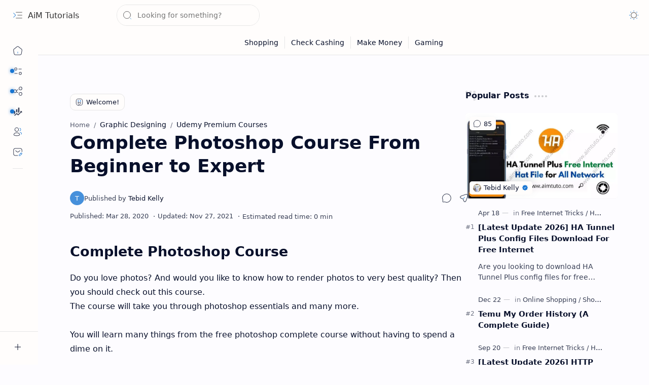

--- FILE ---
content_type: text/html; charset=UTF-8
request_url: https://www.aimtuto.com/2020/03/complete-photoshop-course-from-beginner.html
body_size: 98262
content:
<!DOCTYPE html>
<html class='nJs' dir='ltr' lang='en'>
<head>
<meta charset='UTF-8'/>
<meta content='IE=edge' http-equiv='X-UA-Compatible'/>
<meta content='width=device-width, initial-scale=1.0, user-scalable=1.0, minimum-scale=1.0, maximum-scale=5.0' name='viewport'/>
<title>Complete Photoshop Course From Beginner to Expert</title>
<link href="https://www.aimtuto.com/2020/03/complete-photoshop-course-from-beginner.html" rel='canonical' />
<meta content='Complete Photoshop Course From Beginner to Expert' name='description'/>
<meta content='AiM Tutorials , Complete Photoshop Course From Beginner to Expert, aimtuto, aim tutorials, finance, fintech, loans, cash advance apps, free instant loan apps, cash app, how to unlock borrow on cash app, cash app borrow ended, klarna, what cards does klarna accept, cash app to zelle, cash app to chime, chime to cash app, chime, chime loans, paypal, paypal loans, zelle, zelle banks, money transfer, money transfer apps, paypal to cash app, apple pay, google pay, apple pay atm, gift card exchange kiosks, gas stations, grocery stores, dei, restaurants, shopping, online shopping, ecommerce, temu, shein, alibaba, aliexpress, temu orders, temu my orders, temu tracking, shein tracking, shein my orders, amazon, make money, make money online, paypal games, cash app games, games that pay real money, apps that pay real money, free internet tricks, HA Tunnel Plus config files, HTTP Injector config download, SNI host generator, VPN config tutorials, crypto trading guides, virtual credit card tutorial, virtual bank account guide, SEO tips for bloggers, how to create…' name='keywords'/>
<meta content='general' name='rating'/>
<link href='https://blogger.googleusercontent.com/img/b/R29vZ2xl/AVvXsEgbcW3TXGoGYBYZOEjBtEpoAuxXQc0IGg4aBws6G7DzrF0ODL-IeodbwDHRcudhjafgLaBla-bbmtG2E-BmwKrFdFsm_CesA6tsI5aYFGKc4pGR-aF1RdOTTX11bvbnhhDqr4u819HvXWJV/w1280-h720-p-k-no-nu/Photoshop+course+image.png' rel='image_src'/>
<meta content='AiM Tutorials ' name='application-name'/>
<meta content='AiM Tutorials ' name='apple-mobile-web-app-title'/>
<meta content='true' name='apple-mobile-web-app-capable'/>
<meta content='https://blogger.googleusercontent.com/img/b/R29vZ2xl/[base64]/w144-h144-p-k-no-nu/Aim%20Tutorials%20500px.png' name='msapplication-TileImage'/>
<link href='https://blogger.googleusercontent.com/img/b/R29vZ2xl/[base64]/w57-h57-p-k-no-nu/Aim%20Tutorials%20500px.png' rel='apple-touch-icon' sizes='57x57'/>
<link href='https://blogger.googleusercontent.com/img/b/R29vZ2xl/[base64]/w60-h60-p-k-no-nu/Aim%20Tutorials%20500px.png' rel='apple-touch-icon' sizes='60x60'/>
<link href='https://blogger.googleusercontent.com/img/b/R29vZ2xl/[base64]/w72-h72-p-k-no-nu/Aim%20Tutorials%20500px.png' rel='apple-touch-icon' sizes='72x72'/>
<link href='https://blogger.googleusercontent.com/img/b/R29vZ2xl/[base64]/w76-h76-p-k-no-nu/Aim%20Tutorials%20500px.png' rel='apple-touch-icon' sizes='76x76'/>
<link href='https://blogger.googleusercontent.com/img/b/R29vZ2xl/[base64]/w114-h114-p-k-no-nu/Aim%20Tutorials%20500px.png' rel='apple-touch-icon' sizes='114x114'/>
<link href='https://blogger.googleusercontent.com/img/b/R29vZ2xl/[base64]/w120-h120-p-k-no-nu/Aim%20Tutorials%20500px.png' rel='apple-touch-icon' sizes='120x120'/>
<link href='https://blogger.googleusercontent.com/img/b/R29vZ2xl/[base64]/w144-h144-p-k-no-nu/Aim%20Tutorials%20500px.png' rel='apple-touch-icon' sizes='144x144'/>
<link href='https://blogger.googleusercontent.com/img/b/R29vZ2xl/[base64]/w152-h152-p-k-no-nu/Aim%20Tutorials%20500px.png' rel='apple-touch-icon' sizes='152x152'/>
<link href='https://blogger.googleusercontent.com/img/b/R29vZ2xl/[base64]/w180-h180-p-k-no-nu/Aim%20Tutorials%20500px.png' rel='apple-touch-icon' sizes='180x180'/>
<link href='https://blogger.googleusercontent.com/img/b/R29vZ2xl/[base64]/w16-h16-p-k-no-nu/Aim%20Tutorials%20500px.png' rel='icon' sizes='16x16' type='image/png'/>
<link href='https://blogger.googleusercontent.com/img/b/R29vZ2xl/[base64]/w32-h32-p-k-no-nu/Aim%20Tutorials%20500px.png' rel='icon' sizes='32x32' type='image/png'/>
<link href='https://blogger.googleusercontent.com/img/b/R29vZ2xl/[base64]/w96-h96-p-k-no-nu/Aim%20Tutorials%20500px.png' rel='icon' sizes='96x96' type='image/png'/>
<link href='https://blogger.googleusercontent.com/img/b/R29vZ2xl/[base64]/w192-h192-p-k-no-nu/Aim%20Tutorials%20500px.png' rel='icon' sizes='192x192' type='image/png'/>
<meta content='#482dff' name='theme-color'/>
<meta content='#482dff' name='msapplication-navbutton-color'/>
<meta content='#482dff' name='apple-mobile-web-app-status-bar-style'/>
<meta content='blogger' name='generator'/>
<link rel="alternate" type="application/atom+xml" title="AiM Tutorials  - Atom" href="https://www.aimtuto.com/feeds/posts/default" />
<link rel="alternate" type="application/rss+xml" title="AiM Tutorials  - RSS" href="https://www.aimtuto.com/feeds/posts/default?alt=rss" />
<link rel="service.post" type="application/atom+xml" title="AiM Tutorials  - Atom" href="https://www.blogger.com/feeds/7487475080412079208/posts/default" />

<link rel="alternate" type="application/atom+xml" title="AiM Tutorials  - Atom" href="https://www.aimtuto.com/feeds/1915265918159592863/comments/default" />
<meta content='en' property='og:locale'/>
<meta content='AiM Tutorials ' property='og:site_name'/>
<meta content='Complete Photoshop Course From Beginner to Expert' property='og:title'/>
<meta content='http://www.aimtuto.com/2020/03/complete-photoshop-course-from-beginner.html' property='og:url'/>
<meta content='article' property='og:type'/>
<meta content='Complete Photoshop Course From Beginner to Expert' property='og:description'/>
<meta content='https://blogger.googleusercontent.com/img/b/R29vZ2xl/AVvXsEgbcW3TXGoGYBYZOEjBtEpoAuxXQc0IGg4aBws6G7DzrF0ODL-IeodbwDHRcudhjafgLaBla-bbmtG2E-BmwKrFdFsm_CesA6tsI5aYFGKc4pGR-aF1RdOTTX11bvbnhhDqr4u819HvXWJV/w1280-h720-p-k-no-nu/Photoshop+course+image.png' property='og:image'/>
<meta content='1280' property='og:image:width'/>
<meta content='720' property='og:image:height'/>
<meta content='Complete Photoshop Course From Beginner to Expert' property='og:image:alt'/>
<meta content='Complete Photoshop Course From Beginner to Expert' name='twitter:title'/>
<meta content='http://www.aimtuto.com/2020/03/complete-photoshop-course-from-beginner.html' name='twitter:url'/>
<meta content='Complete Photoshop Course From Beginner to Expert' name='twitter:description'/>
<meta content='summary_large_image' name='twitter:card'/>
<meta content='Complete Photoshop Course From Beginner to Expert' name='twitter:image:alt'/>
<meta content='https://blogger.googleusercontent.com/img/b/R29vZ2xl/AVvXsEgbcW3TXGoGYBYZOEjBtEpoAuxXQc0IGg4aBws6G7DzrF0ODL-IeodbwDHRcudhjafgLaBla-bbmtG2E-BmwKrFdFsm_CesA6tsI5aYFGKc4pGR-aF1RdOTTX11bvbnhhDqr4u819HvXWJV/w1280-h720-p-k-no-nu/Photoshop+course+image.png' name='twitter:image'/>
<meta content='1280' name='twitter:image:width'/>
<meta content='720' name='twitter:image:height'/>
<style>/*
==========================================================

  >  Template Information:

     Name                : Plus UI
     Id                  : plus-ui
     Version             : 3.2.0
     Stage               : release
     Type                : Premium
     Filename            : plus-ui.xml
     Published           : November 02, 2021
     Updated             : April 28, 2025
     Platform            : Blogger
     CSS                 : Vanilla
     JavaScript          : Vanilla, Modules
     Compatible Browsers : Modern
     Copyright (c)       : Fineshop Design
     Developers          : Deo Kumar, Sagar Bishnoi, Armaan Kumar
     Website             : https://fineshopdesign.com
     Demo                : https://plus-ui.blogspot.com

==========================================================
*/
/*--[ CSS variables ]--*/

:root {
/* Colors */
--lStatusC: #482dff;
--lHeadC: #08102b;
--lBodyC: #08102b;
--lBodyCa: #989b9f;
--lBodyB: #fdfcff;
--lLinkC: #1976d2;
--lLinkB: #1976d2;
--lIconC: #08102b;
--lIconCa: #08102b;
--lIconCs: #767676;
--lHeaderC: #343435;
--lHeaderB: #fffdfc;
--lNotifB: #e8f0fe;
--lNotifC: #01579b;
--lContentB: #fffdfc;
--lContentL: #e6e6e6;
--lMenuB: #fffdfc;
--lSrchB: #fffdfc;
--lMobB: #fffdfc;
--lMobC: #08102b;
--lFotB: #fffdfc;
--lFotC: #08102b;
--darkT: #fffdfc;
--darkTa: #989b9f;
--darkL: #8775f5;
--darkB: #1e1e1e;
--darkBa: #2d2d30;
--darkBs: #252526;

/* Font family */
--fontS: ui-sans-serif, system-ui, -apple-system, BlinkMacSystemFont, Segoe UI, Roboto, Helvetica Neue, Arial, Noto Sans, sans-serif, "Apple Color Emoji", "Segoe UI Emoji", Segoe UI Symbol, "Noto Color Emoji";
--fontH: "Google Sans Text", var(--fontS);
--fontB: "Google Sans Text", var(--fontS);
--fontBa: "Google Sans Text", var(--fontS);
--fontC: "Google Sans Mono", monospace;

/* SVG */
--svgW: 22px;
--svgH: 22px;
--svgC: currentColor;

/* Icon */
--iconC: var(--lIconC);
--iconCa: var(--lIconCa);
--iconCs: var(--lIconCs);
--iconHr: 15px;

/* Body */
--headC: var(--lHeadC);
--bodyC: var(--lBodyC);
--bodyCa: var(--lBodyCa);
--bodyB: var(--lBodyB);

/* Link */
--linkC: var(--lLinkC);
--linkB: var(--lLinkB);

/* Button */
--linkR: 6px;

/* Header */
--headerC: var(--lHeaderC);
--headerB: var(--lHeaderB);
--headerT: 16px;
--headerW: 400;
--headerL: 1px;
--headerH: 60px;
--headerHm: 55px;
--headerHc: var(--headerH);

/* Notification */
--notifB: var(--lNotifB);
--notifC: var(--lNotifC);
--notifH: 60px;

/* Content */
--contentB: var(--lContentB);
--contentBs: #f1f1f0;
--contentBa: #f6f6f6;
--contentL: var(--lContentL);
--contentLa: #b5b5b4;
--contentW: 1280px;
--sideW: 300px;
--transB: rgba(0,0,0,.05);

/* Page */
--pageW: 780px;
--pageW: 780px;
--postT: 36px;
--postF: 16px;
--postTm: 28px;
--postFm: 15px;

/* Widget */
--widgetT: 16px;
--widgetTw: 700;
--widgetTa: 25px;
--widgetTac: #989b9f;

/* Navigation Menu */
--menuB: var(--lMenuB);
--menuC: #08102b;
--menuW: 230px;
--menuL: 1px;

/* Tabbed Menu */
--navB: var(--contentB);

/* Search */
--srchB: var(--lSrchB);
--srchDr : 20px;

/* Mobile Menu */
--mobB: var(--lMobB);
--mobC: var(--lMobC);
--mobHv: #f1f1f0;
--mobL: 1px;
--mobBr: 12px;

/* Footer */
--fotB: var(--lFotB);
--fotC: var(--lFotC);
--fotL: 1px;

/* Border radius */
--greetR: 10px;
--thumbEr: 5px;

/* Thumbnail */
--thumbR: 16 / 9;
--thumbSb: linear-gradient(90deg, rgba(255,255,255,0) 0, rgba(255,255,255,.3) 20%, rgba(255,255,255,.6) 60%, rgba(255,255,255, 0));

/* Carousel */
--sliderR: 5 / 2;

/* Syntax */
--synxB: #f6f6f6;
--synxC: #2f3337;
--synxOrange: #b75501;
--synxBlue: #015692;
--synxGreen: #54790d;
--synxRed: #f15a5a;
--synxGray: #656e77;
--synxGold: #72621d;
--synxPurple: #803378;
--synxDot1: #f1645e;
--synxDot2: #eebd3e;
--synxDot3: #3cab4e;

/* Box shadow */
--bs-1: 0 5px 35px rgb(0 0 0 / 7%);

/* Transitions */
--trans-1: all .1s ease;
--trans-2: all .2s ease;
--trans-3: all .3s ease;
--trans-4: all .4s ease;
--trans-5: all .15s cubic-bezier(0.4, 0, 0.2, 1);

/* Status bar */
--statusC: var(--lStatusC);

/* Selection */
--selectC: #fff;
--selectB: var(--linkB);

/* Scroll */
--scrollT: rgba(0,0,0,.05);
--scrollB: rgba(0,0,0,.15);
--scrollBh: rgba(0,0,0,.25);
--scrollBa: rgba(0,0,0,.25);
--scrollH: 8px;
--scrollV: var(--scrollH);
--scrollR: 2px;

/* Constants */
--white: #fffdfc;
--black: #1e1e1e;

--aInvert: 0;

/* Messages */
--m-new: 'New!';
--m-free: 'Free!';
--m-showAll: 'Show all';
--m-hideAll: 'Hide all';
}

:root.lzD.drK, :root:not(.lzD) .modI:checked ~ .mainW {
--statusC: #1e1e1e;
--bodyB: var(--darkB);
--bodyC: var(--darkT);
--headC: var(--darkT);
--linkC: var(--darkL);
--linkB: var(--darkL);
--menuB: var(--darkB);
--menuC: var(--darkT);
--headerB: var(--darkB);
--headerC: var(--darkT);
--srchB: var(--darkB);
--navB: var(--darkB);
--notifB: var(--darkBa);
--notifC: rgba(255,255,255,.9);
--fotB: var(--darkB);
--fotC: var(--darkT);
--mobB: var(--darkBa);
--mobC: var(--darkT);
--mobHv: #252526;
--contentB: #252526;
--contentBs: #303031;
--contentBa: #252526;
--contentL: #444444;
--contentLa: #696969;
--transB: rgba(255,255,255,.05);
--thumbSb: linear-gradient(90deg, rgba(0,0,0,0) 0, rgba(0,0,0,.2) 20%, rgba(0,0,0,.4) 60%, rgba(0,0,0,0));
--synxB: var(--darkBa);
--synxC: #fff;
--synxBlue: #41a2ef;
--synxGreen: #98c379;
--synxPurple: #c678dd;
--synxRed: #e06c73;
--synxGold: #bba43d;
--synxOrange: #cc6c1a;
--scrollT: rgba(255,255,255,.05);
--scrollB: rgba(255,255,255,.15);
--scrollBh: rgba(255,255,255,.25);
--scrollBa: rgba(255,255,255,.25);
--aInvert: 1;
}

:root.thS:not(.th0) {
--linkC: var(--th-22);
--linkB: var(--th-22);
--selectB: var(--th-22);
}

:root.thS:not(.th0).drK {
--linkC: var(--th-14);
--linkB: var(--th-14);
}

:root.thS:not(.th0):not(.drK) {
--statusC: var(--th-20);
--notifB: var(--th-2);
--notifC: var(--th-20);
}

/*<![CDATA[*/

/*--[ Global ]--*/

/* Standard CSS */
*{-webkit-tap-highlight-color:transparent}
*, ::after, ::before{-webkit-box-sizing:border-box;box-sizing:border-box}
h1, h2, h3, h4, h5, h6{margin:0;font-weight:700;font-family:var(--fontH);color:var(--headC)}
h1{font-size:1.9rem}
h2{font-size:1.7rem}
h3{font-size:1.5rem}
h4{font-size:1.4rem}
h5{font-size:1.3rem}
h6{font-size:1.2rem}
a{color:var(--linkC);text-decoration:none}
a:hover{opacity:.9;transition:opacity .1s ease}
table{border-spacing:0}
iframe{max-width:100%;border:0;margin-left:auto;margin-right:auto}
input, button, select, textarea{outline:none;font:inherit;font-size:100%;color:inherit;line-height:normal}
input[type=search]::-ms-clear, input[type=search]::-ms-reveal{display:none;appearance:none;width:0;height:0}
input[type=search]::-webkit-search-decoration, input[type=search]::-webkit-search-cancel-button, input[type=search]::-webkit-search-results-button, input[type=search]::-webkit-search-results-decoration{display:none;-webkit-appearance:none;appearance:none}
button{margin:0;padding:0;background:transparent;text-align:unset;border:none;outline:none}
img{display:block;position:relative;max-width:100%;height:auto}
svg{width:var(--svgW);height:var(--svgH);fill:var(--svgC)}
svg.fill, svg .fill{fill:var(--svgC)}
svg.line, svg .line{fill:none;stroke:var(--svgC);stroke-linecap:round;stroke-linejoin:round;stroke-width:1.25}
svg.line.c, svg.line .c, svg .line.c{fill:none;stroke:var(--linkC)}
svg.c, svg .c, svg.fill.c, svg.fill c, svg .fill.c{fill:var(--linkC)}
svg.line.c1, svg.line .c1, svg .line.c1{fill:none;stroke:var(--iconCa)}
svg.c1, svg .c1, svg.fill.c1, svg .fill.c1{fill:var(--iconCa)}
svg.line.c2, svg.line .c2, svg .line.c2{fill:none;stroke:var(--iconCs);opacity:.4}
svg.c2, svg .c2, svg.fill.c2, svg .fill.c2{fill:var(--iconCs);opacity:.4}
[hidden]:not([hidden=false]), body .hidden{display:none}
body .invisible{visibility:hidden}
.clear{width:100%;display:block;margin:0;padding:0;float:none;clear:both}
.fCls{display:block;margin:0;padding:0;border:none;outline:none;position:fixed;inset:-50%;z-index:1;background:transparent;visibility:hidden;opacity:0;pointer-events:none;transition:var(--trans-1)}
.free::after, .new::after{content:var(--m-free);display:inline-block;color:var(--linkC);font-size:12px;font-weight:400;margin:0 5px}
.new::after{content:var(--m-new)}

/* Blog admin */
.blog-admin{display:none}
:root:not(.iAd) .show-if-admin, :root:not(.iUs) .show-if-user, :root.iAd .hide-if-admin, :root.iUs .hide-if-user{display:none}

/* No script */
html:not(.nJs) .hide-if-js{display:none}

/* Lazied */
:root:not(.lzD) .aprW,:root:not(.lzD) .thmW,:root:not(.lzD) .wBkm,:root:not(.lzD) .wTrans{display:none}

/* Selection*/
::selection{color:var(--selectC);background:var(--selectB)}

/* Scrollbar */
::-webkit-scrollbar{-webkit-appearance:none;width:var(--scrollV);height:var(--scrollH)}
::-webkit-scrollbar-track{background:var(--scrollT)}
::-webkit-scrollbar-thumb{background:var(--scrollB);border-radius:var(--scrollR);border:none}
::-webkit-scrollbar-thumb:hover{background:var(--scrollBh)}
::-webkit-scrollbar-thumb:active{background:var(--scrollBa)}
@media screen and (max-width: 500px){
:root{--scrollH:4px;--scrollV:4px;--scrollR:0}
}

/* Main element */
html{scroll-behavior:smooth;overflow-x:hidden}
body{position:relative;margin:0;padding:0;top:0;width:100%;font-family:var(--fontB);font-size:14px;background:var(--bodyB);color:var(--bodyC);-webkit-font-smoothing:antialiased;transition:inset .2s,padding .2s,margin .2s}
.mainW{background:var(--bodyB);color:var(--bodyC)}
.secIn{margin:0 auto;padding-left:20px;padding-right:20px}

/* Notification section */
.ntfC{display:flex;position:relative;min-height:var(--notifH);background:var(--notifB);color:var(--notifC);padding:10px 0;font-size:13px;transition:var(--trans-2);transition-property:min-height;overflow:hidden}
.ntfC::before{content:'';position:absolute;top:-12px;inset-inline-start:-12px;width:60px;height:60px;background:rgba(0,0,0,.15);display:block;border-radius:50%;opacity:.1}
.ntfC .secIn{display:flex;align-items:center}
.ntfC .secIn{width:100%;position:relative}
.ntfC .c{display:flex;align-items:center;cursor:pointer}
.ntfC .c::after{content:'\2715';line-height:18px;font-size:14px}
.ntfT{width:100%;padding-right:15px;text-align:center}
.ntfT a{color:var(--linkC);font-weight:700}
.ntfI:checked ~ .ntfC{height:0;min-height:0;margin:0;padding:0;opacity:0;visibility:hidden}
.ntfA{display:inline-flex;align-items:center;justify-content:center;text-align:initial}
.ntfA >a{flex-shrink:0;white-space:nowrap;display:inline-block;margin-inline-start:10px;padding:8px 12px;border-radius:var(--linkR);background:var(--linkB);color:#fffdfc;font-size:12px;font-weight:400;box-shadow:0 10px 8px -8px rgb(0 0 0 / 12%);text-decoration:none}

/* Fixed element */
.fixL{display:flex;align-items:center;position:fixed;left:0;right:0;bottom:0;margin-bottom:-40px;padding:20px;z-index:20;transition:var(--trans-1);width:100%;height:100%;opacity:0;visibility:hidden}
.fixLi, .fixL .cmBri{width:100%;max-width:680px;max-height:calc(100% - var(--headerHc));border-radius:12px;transition:inherit;z-index:3;display:flex;overflow:hidden;position:relative;margin:0 auto;box-shadow:0 5px 30px 0 rgba(0,0,0,.05)}
.fixLs{display:flex;flex-direction:column;width:100%;background:var(--contentB)}
.fixH{position:-webkit-sticky;position:sticky;top:0;display:flex;align-items:center;gap:10px;width:100%;padding:0 20px;border-bottom:1px solid var(--contentL);z-index:1}
.fixH a{color:inherit}
.fixH .cl{display:flex;align-items:center;justify-content:flex-end;gap:2px}
.fixH .cl, .fixH .c{position:relative;flex-shrink:0}
.fixH .cl >*, .fixH .c{--svgW:16px;--svgH:16px;display:inline-flex;align-items:center;gap:6px;justify-content:center;min-width:30px;min-height:30px;padding:0 7px;}
.fixH .cl >:last-child, .fixH .c:last-child{margin-inline-end:-7px}
.fixH .cl label, .fixH .c{cursor:pointer}
.fixT::before{content:attr(data-text);flex-grow:1;padding:16px 0;font-size:90%;opacity:.8}
.fixT .c::before{content:attr(aria-label);font-size:11px;opacity:.7}
.fixC{padding:20px;overflow-x:hidden;overflow-y:auto;width:100%}
.fixL .fCls{background:rgba(0,0,0,.3);-webkit-backdrop-filter:saturate(180%) blur(10px);backdrop-filter:saturate(180%) blur(10px)}
.fixI:checked ~ .fixL{margin-bottom:0;opacity:1;visibility:visible}
.fixI:checked ~ .fixL .fCls{visibility:visible;opacity:1;pointer-events:auto}
.shBri{max-width:520px}

/* Header section */
.mainH{--svgW:20px;--svgH:20px;width:100%;z-index:10;position:-webkit-sticky;position:sticky;top:0;transition:inset .3s ease-in-out}
.mainH a{color:inherit}
.mainH svg{opacity:.8}
.headC{position:relative;height:var(--headerHc);color:var(--headerC);background:var(--headerB);display:flex;gap:6px}
.headC::after{content:'';position:absolute;inset:auto 0 0 0;border-top:var(--headerL) solid var(--contentL)}
.headL{display:flex;align-items:center;width:var(--menuW);padding-inline-start:20px}
.headL .tNav{flex-shrink:0;cursor:pointer}
.headL .headN{display:flex;align-items:center;width:calc(100% - 30px);height:100%;padding-inline-start:5px}
.Header{position:relative;display:flex;align-items:center;gap:10px;width:fit-content;max-width:100%;overflow:hidden}
.Header img{max-width:160px;max-height:45px;width:auto;height:auto}
.Header.a .headI{position:absolute;top:50%;left:50%;transform:translate(-50%,-50%)}
.Header.b .headI{border-radius:8px}
.Header.b .headI >*{position:absolute;top:0;left:0;width:100%;height:100%}
.Header.b img{max-width:unset;max-height:unset;object-fit:cover;object-position:center}
.Header.b .hasSub::after{display:block;margin-inline-start:0;text-overflow:ellipsis;overflow:hidden}
.Header.r .headH{display:none}
.headI{position:relative;display:flex;align-items:center;justify-content:center;flex-shrink:0;min-height:40px;min-width:40px;overflow:hidden}
.headH{position:relative;display:block;color:inherit;font-size:var(--headerT);font-weight:var(--headerW);white-space:nowrap;text-overflow:ellipsis;overflow:hidden}
.headH::after{margin-inline-start:3px;font:400 11px var(--fontB);opacity:.6}
.hasSub::after{content:attr(data-sub)}
.headR{position:relative;display:flex;align-items:center;justify-content:space-between;gap:15px;flex-grow:1;padding-inline-end:20px}
.headP{display:flex;justify-content:flex-end;position:relative}
.headIc{position:relative;display:flex;justify-content:flex-end;gap:4px;list-style:none;margin:0;padding:0;margin-inline-end:-5px;font-size:11px}
.headIc .isSrh{display:none}
.navI:checked ~ .co .tNav svg,.navI:not(:checked) ~ .ex .tNav svg{transform:rotate(180deg)}
[dir=rtl] .tNav svg{transform:rotate(180deg)}
[dir=rtl] .navI:checked ~ .co .tNav svg,[dir=rtl] .navI:not(:checked) ~ .ex .tNav svg{transform:rotate(0deg)}

/* Toogle button */
.tIc{position:relative;display:flex;align-items:center;justify-content:center;width:30px;height:30px;cursor:pointer}
.tIc::before{content:'';background:var(--transB);border-radius:var(--iconHr);position:absolute;inset:0;opacity:0;visibility:hidden;transition:var(--trans-1)}
.tIc:hover::before{opacity:1;visibility:visible;transform:scale(1.3)}
:root.lzD.lgT .tDL .d1, :root.lzD.drK .tDL .d2, :root:not(.lzD) .modI:checked ~ .mainW .tDL .d2, :root:not(.lzD) .modI:not(:checked) ~ .mainW .tDL .d1{display:none}

/* mainR section */
.mainR{flex-grow:1;position:relative;transition:var(--trans-1);transition-property:width}
.mainC.secIn{padding-top:20px}
.mainC .section, .mainC .widget{margin-top:40px}
.mainC .section:first-child, .mainC .section.mobM, .mainC .widget:first-child, .mainC .widget.hidden + .widget, .mainC .section.no-items + .section, .mainC #HTML11, #sec_Under_Header .widget{margin-top:0}
.mainR .section.no-items{display:none}
.mainA .widget{margin-bottom:40px}
.mainB{display:flex;flex-direction:column;justify-content:center}
.sideB{display:flex;flex-direction:column;width:100%;max-width:500px;margin:50px auto 0}
.sideS{position:-webkit-sticky;position:sticky;top:calc(var(--headerHc) + 20px)}

/* Menu */
.mnBrs{display:flex;flex-direction:column;background:var(--menuB);color:var(--menuC)}
.mnBr a{color:inherit}
.mnBr ul{list-style:none;margin:0;padding:0}
.mnMob{position:-webkit-sticky;position:sticky;bottom:0;background:inherit;border-top:1px solid var(--contentL);padding:15px 20px 20px;text-align:center;z-index:1}
.mnMob .mSoc{display:flex;justify-content:center;left:-7px;margin-top:5px;position:relative;right:-7px;width:calc(100% + 14px)}
.mnMob:not(.no-items) + .mnMen{padding-bottom:100px}
.mnMen{height:100%;padding:20px 15px}
.mnH{--svgW:16px;--svgH:16px;display:flex;background:inherit;padding:0 15px;border-bottom:1px solid var(--contentL);z-index:2}
.mnH .c{display:inline-flex;align-items:center;padding:15px 10px;cursor:pointer}
.mnH .c::after{content:attr(aria-label);font-size:11px;margin:0 12px;opacity:.6}
.mMenu{margin-bottom:10px}
.mMenu >*{display:inline}
.mMenu >*:not(:last-child)::after{content:'\00B7';font-size:90%;opacity:.6}
.mMenu a:hover{text-decoration:underline}
.mSoc >*{position:relative}
.mSoc svg{z-index:1}
.mSoc svg, .mnMn svg{width:20px;height:20px;opacity:.8}
.mSoc span, .mMenu span{opacity:.7}
.mNav{display:none;position:relative;max-width:30px}
.mNav > label{cursor:pointer}
.mnMn input{display:none}
.mnMn li{position:relative}
.mnMn >li.br::after{content:'';display:block;border-bottom:1px solid var(--contentL);margin:12px 5px}
.mnMn li:not(.mr) a:hover, .mnMn li:not(.mr) input + label:hover{background:var(--transB);color:var(--linkC)}
.mnMn li:not(.mr) ul{padding-inline-start:14px;overflow:hidden}
.mnMn li li{max-height:0;opacity:0;visibility:hidden;transition:all 0.3s ease;transition-property:max-height,opacity,visibility}
.mnMn a, .mnMn li:not(.mr) input + label{display:flex;align-items:center;padding:10px 5px;position:relative;border-radius:8px}
.mnMn a, .mnMn li input + label{cursor:pointer}
.mnMn a:hover{opacity:1;color:inherit}
.mnMn li.mr input + label{display:flex;padding:10px 0 5px;font-size:13px;opacity:0.7}
.mnMn a span, .mnMn li input + label span{white-space:nowrap;overflow:hidden;text-overflow:ellipsis}
.mnMn >li >a, .mnMn >li:not(.mr) >label, .mnMn li.mr li a{width:calc(100% + 10px);left:-5px;right:-5px}
.mnMn >li.nt >a::before, .mnMn >li.nt:not(.mr) >label::before, .mnMn ul li.nt a::before{content:'';position:absolute;inset-block-start:7px;inset-inline-start:7px;display:inline-flex;width:8px;height:8px;border-radius:99px;background-color:var(--linkC);animation:nav-notif 2s linear infinite;z-index:1}
@keyframes nav-notif{0%{box-shadow:0 0 0 var(--linkC)}50%{box-shadow:0 0 10px var(--linkC)}}
.mnMn input + label::after{content:'';flex-shrink:0;width:14px;height:14px;margin-inline:auto 5px;background:url("data:image/svg+xml;utf8,<svg xmlns='http://www.w3.org/2000/svg' viewBox='0 0 24 24' fill='none' stroke='%23989b9f' stroke-linecap='round' stroke-linejoin='round' stroke-miterlimit='10' stroke-width='1.25'><g transform='translate(12.000000, 12.000000) rotate(0.000000) translate(-12.000000, -12.000000) translate(5.000000, 8.500000)'><polyline points='14 0 7 7 0 0'></polyline></g></svg>") center / cover no-repeat;transition:transform 0.3s ease;transform:rotate(0deg)}
.mnMn ul li >*{height:40px}
.mnMn li a >*, .mnMn input + label >*{margin:0 5px}
.mnMn >li >a:hover svg{color:var(--linkC)}
.mnMn svg{flex-shrink:0}
.mnMn input:checked + label::after{transform:rotate(180deg)}
.mnMn input:checked ~ ul li{max-height:40px;opacity:1;visibility:visible}
.mnMn li:not(.mr) input ~ ul li::before{content:'';position:absolute;width:14px;height:60px;bottom:50%;border-end-start-radius:8px;border-inline-start:1px solid var(--contentL);border-block-end:1px solid var(--contentL)}

/* Menu desktop */
@media screen and (min-width:896px){
.navI:checked ~ .ex .mainL, .navI:checked ~ .ex .mnMob, .navI:not(:checked) ~ .co .mainL, .navI:not(:checked) ~ .co .mnMob{width:75px}
.navI:checked ~ .ex .mnMob .PageList, .navI:checked ~ .ex .mnMob .mSoc, .navI:not(:checked) ~ .co .mnMob .PageList, .navI:not(:checked) ~ .co .mnMob .mSoc{display:none}
.navI:checked ~ .ex .mnBrs .mNav, .navI:not(:checked) ~ .co .mnBrs .mNav{display:flex}
.navI:not(:checked) ~ .ex .mnMn li:not(.mr) ul li >*, .navI:checked ~ .co .mnMn li:not(.mr) ul li >*{margin-inline-start:14px}
.navI:checked ~ .ex .mnMn li:hover li, .navI:not(:checked) ~ .co .mnMn li:hover li{max-height:40px;visibility:visible;opacity:1;transition:none}
.navI:checked ~ .ex .mnMn input ~ ul li::before, .navI:not(:checked) ~ .co .mnMn input ~ ul li::before{display:none}
.navI:not(:checked) ~ .ex .mnMn li:not(.mr) input:checked ~ label, .navI:checked ~ .co .mnMn li:not(.mr) input:checked ~ label{background:var(--transB);color:var(--linkC)}
.navI:checked ~ .ex .mnMn a:hover, .navI:not(:checked) ~ .co .mnMn a:hover{opacity:1;color:inherit}
.navI:checked ~ .ex .mnMn > li >a, .navI:checked ~ .ex .mnMn input + label, .navI:not(:checked) ~ .co .mnMn >li >a, .navI:not(:checked) ~ .co .mnMn input + label{max-width:40px;border-radius:var(--iconHr)}
.navI:checked ~ .ex .mnMn input + label, .navI:not(:checked) ~ .co .mnMn input + label{overflow:hidden}
.navI:checked ~ .ex .mnMn li.mr, .navI:not(:checked) ~ .co .mnMn li.mr{display:none}
.navI:checked ~ .ex .mnMn >li.br::after, .navI:not(:checked) ~ .co .mnMn >li.br::after{max-width:20px}
.navI:not(:checked) ~ .ex .mnBrs, .navI:checked ~ .co .mnBrs{overflow:hidden}
.navI:checked ~ .ex .mnMen, .navI:checked ~ .ex .mnMen:hover, .navI:not(:checked) ~ .co .mnMen, .navI:not(:checked) ~ .co .mnMen:hover{overflow-y:visible;overflow-x:visible}
.navI:checked ~ .ex .mnMn >li >a span, .navI:checked ~ .ex .mnMn li:not(.mr) ul, .navI:not(:checked) ~ .co .mnMn >li >a span, .navI:not(:checked) ~ .co .mnMn li:not(.mr) ul{position:absolute;top:3px;inset-inline-start:35px;margin:0 5px;padding:8px 10px;border-radius:16px;border-start-start-radius:5px;max-width:160px;background:var(--contentB);opacity:0;visibility:hidden;border:1px solid var(--contentL);z-index:2}
.navI:checked ~ .ex .mnMn >li >a:hover span, .navI:checked ~ .ex .mnMn li:not(.mr):hover ul, .navI:not(:checked) ~ .co .mnMn >li >a:hover span, .navI:not(:checked) ~ .co .mnMn li:not(.mr):hover ul{opacity:1;visibility:visible}
.navI:checked ~ .ex .mnMn li:not(.mr) ul, .navI:not(:checked) ~ .co .mnMn li:not(.mr) ul{padding:0;margin:0;overflow:hidden;display:block}
.navI:checked ~ .ex .mnMn li:not(.mr):last-child ul, .navI:not(:checked) ~ .co .mnMn li:not(.mr):last-child ul{top:auto;bottom:3px;border-start-start-radius:15px;border-end-start-radius:5px}
.navI:checked ~ .ex .mnMn ul li >*, .navI:not(:checked) ~ .co .mnMn ul li >*{border-radius:0}
}

/* Menu mobile */
@media screen and (max-width:896px){
.mnMn li:not(.mr) li >*{margin-inline-start:14px}
.mnMn li:not(.mr) input:checked ~ label{background:var(--transB);color:var(--linkC)}
.navI:checked ~ .mainW .mnMn li li a:hover svg{fill:var(--linkC)}
.navI:checked ~ .mainW .mnMn li li a:hover svg.line{fill:none;stroke:var(--linkC)}
}

/* Footer */
.mainF{padding-top:30px;padding-bottom:30px;margin-top:40px;background:var(--fotB);font-size:97%;line-height:1.8em;color:var(--fotC);border-top:var(--fotL) solid var(--contentL)}
.fotN{position:relative;display:flex;flex-wrap:wrap;gap:25px}
.fotN .section,.fotN .widget{margin:0}
.fotW{--numI:4;flex-grow:1;display:grid;grid-template-columns:repeat(var(--numI),1fr);gap:25px}
.g3 > .fotW{--numI:3}
.fotW .title{color:inherit;margin-bottom:12px;font-weight:700;font-size:14px}
.fotW ul{list-style:none;margin:0;padding:0;display:flex;flex-direction:column;gap:5px;line-height:20px}
.fotW li{display:flex;gap:5px}
.fotW li::before{content:'\2013';opacity:.3}
.fotW a{display:inline-block;color:inherit;word-break:break-word}
.fotW a:hover{text-decoration:underline}
.fotA{width:35%;min-width:350px;display:flex;flex-direction:column;gap:20px}
.abtU::before{content:attr(data-text);font-size:13px;opacity:.6;display:block;margin-bottom:10px}
.abtL{position:relative;flex:0 0 40px;width:40px;height:40px;background:var(--transB);border-radius:8px;overflow:hidden}
.abtI{position:absolute;inset:0}
.abtL img{object-fit:cover;object-position:center;transition:var(--trans-3)}
.abtL img.lazyload,.abtL img.lazyloading{filter:brightness(0.98) blur(10px);transform:scale(1.08)}
.abtT{display:flex;align-items:center;gap:10px}
.abtT h2{color:inherit;font-size:1.2rem;white-space:nowrap;text-overflow:ellipsis;overflow:hidden}
.abtD{line-height:1.4em;margin:12px 0 0}
.fotS{display:flex;flex-wrap:wrap;align-items:center;gap:6px;list-style:none;padding:0;margin:0}
.fotS li >*{--svgW:20px;--svgH:20px;color:inherit;display:inline-flex;align-items:center;justify-content:center;width:30px;height:30px;background:var(--contentBa);border:1px solid var(--contentL);border-radius:var(--linkR);opacity:1}
.fotS li >:not(a){opacity:.8}
.fotS li >a:hover{background:var(--contentBs)}

/* Footer bottom */
.fotB{display:flex;flex-direction:column;gap:12px;margin-top:30px;overflow:hidden}
.fotC{display:inline-flex;justify-content:space-between;width:100%;line-height:1.4}
.fotC .credit{flex-shrink:0;max-width:100%;display:-webkit-box;-webkit-line-clamp:2;-webkit-box-orient:vertical;overflow:hidden}
.fotC .credit a{display:inline-flex;align-items:center;white-space:nowrap}
.fotC .credit a svg{width:13px;height:13px;margin:0 3px;flex-shrink:0}
.fotC .creator{margin-inline-start:20px;white-space:nowrap;opacity:0}

/* Article section */
.blogP .ntry.noAd .widget{display:none}
.onId .blogP{--gapC:18px;--gapR:36px;--numI:1;display:grid;grid-template-columns:repeat(var(--numI), 1fr);gap:var(--gapR) var(--gapC)}
.onId .blogP.mty{display:block;width:100%;left:0;right:0}
.onId .blogP.mty >.noPosts{width:100%;margin:0}
.onId .blogP >*{--szpd:0px;position:relative;overflow:hidden}
.onId .blogP >*:not(.pTag){padding-bottom:calc(var(--szpd) + 35px)}
.onId .blogP .pAdIf{padding:0}
.onId .blogP .pTag{padding-bottom:0}
.onId .blogP .pInf{position:absolute;inset:auto var(--szpd, 0) var(--szpd, 0)}
.onId .blogP .pTag .pCntn{padding-bottom:var(--szpd)}

/* No post */
.blogP >.noPosts{display:flex;align-items:center;justify-content:center;min-height:120px;padding:40px 15px;background:var(--contentB);border:2px dashed var(--contentL);border-radius:5px}

/* Blog title */
.blogT{position:relative;display:flex;align-items:center;justify-content:space-between;font-size:14px;margin:0 0 30px}
.blogT .t, .blogT .title{margin:0;flex-grow:1}
.blogT .t{word-break:break-word;display:-webkit-box;-webkit-line-clamp:2;-webkit-box-orient:vertical;overflow:hidden}
.blogT .t span{font-weight:400;font-size:90%;opacity:.7}
.blogT .t span::before{content:attr(data-text)}
.blogT .t span::after{content:'';margin:0 4px}
.blogT .t span.hm::after{content:'/';margin:0 8px}

/* Thumbnail */
.pThmb{position:relative;border-radius:5px;margin-bottom:20px;background:var(--transB);overflow:hidden}
.pThmb:not(.nul)::before{content:'';position:absolute;inset:0;transform:translateX(-100%);background-image:var(--thumbSb);animation:shimmer 2s infinite}
.pThmb .thmb{display:block;position:relative;padding-top:calc(100% / (var(--thumbR)));color:inherit;transition:var(--trans-4)}
.pThmb .thmb:hover{opacity:1}
article:hover >.pThmb:not(.nul) .thmb{transform:scale(1.03)}
.imgThm{display:block;position:absolute;top:50%;left:50%;font-size:12px;text-align:center;transform:translate(-50%,-50%);transition:var(--trans-3);transition-property:filter,transform}
.imgThm.lblr.lazyload,.imgThm.lblr.lazyloading{filter:brightness(0.98) blur(10px);transform:translate(-50%,-50%) scale(1.08)}
.imgThm:not(span){width:100%;height:100%}
img.imgThm,.imgThm img{object-fit:cover;object-position:center}
span.imgThm{display:flex}
span.imgThm::before{content:'';width:28px;height:28px;background:url("data:image/svg+xml,<svg xmlns='http://www.w3.org/2000/svg' viewBox='0 0 24 24' fill='%23989b9f'><path d='m22.019 16.82-3.13-7.32c-.57-1.34-1.42-2.1-2.39-2.15-.96-.05-1.89.62-2.6 1.9l-1.9 3.41c-.4.72-.97 1.15-1.59 1.2-.63.06-1.26-.27-1.77-.92l-.22-.28c-.71-.89-1.59-1.32-2.49-1.23-.9.09-1.67.71-2.18 1.72l-1.73 3.45c-.62 1.25-.56 2.7.17 3.88.73 1.18 2 1.89 3.39 1.89h12.76c1.34 0 2.59-.67 3.33-1.79.76-1.12.88-2.53.35-3.76ZM6.97 8.381a3.38 3.38 0 1 0 0-6.76 3.38 3.38 0 0 0 0 6.76Z'></path></svg>") center / cover no-repeat;opacity:.3}
.pThmb.iyt:not(.nul) .thmb::after{content:'';position:absolute;inset:0;background:rgba(0,0,0,.4) url("data:image/svg+xml,<svg xmlns='http://www.w3.org/2000/svg' viewBox='0 0 24 24' fill='none' stroke='%23fff' stroke-width='1.5' stroke-linecap='round' stroke-linejoin='round'><path d='M4 11.9999V8.43989C4 4.01989 7.13 2.2099 10.96 4.4199L14.05 6.1999L17.14 7.9799C20.97 10.1899 20.97 13.8099 17.14 16.0199L14.05 17.7999L10.96 19.5799C7.13 21.7899 4 19.9799 4 15.5599V11.9999Z'/></svg>") center / 35px no-repeat;opacity:0;transition:var(--trans-2)}
.pThmb.iyt:not(.nul):hover a.thmb::after,.pThmb.iyt:not(.nul) .thmb:not(a)::after{opacity:1}

/* Thumbnail items */
.tfxM{--gap:8px;--itmPd:5px;--itmPh:calc(var(--itmPd) / 2);--itmIc:16px;--itmFs:13px;position:absolute;inset-inline:0;display:flex;gap:var(--gap);justify-content:space-between;padding:8px;font-size:var(--itmFs);pointer-events:none}
.tfxM.T{align-items:flex-start;top:0;padding-bottom:0}
.tfxM.B{align-items:flex-end;bottom:0;padding-top:0}
.tfxC{display:flex;flex-wrap:wrap;gap:var(--gap)}
.tfxC:not(:first-child){margin-inline-start:auto;justify-content:flex-end}
.tfxC >*{display:flex;align-items:center;padding:var(--itmPd) var(--itmPh);border-radius:var(--thumbEr);background:var(--contentB);color:inherit;box-shadow:0 8px 20px 0 rgba(0,0,0,.1);pointer-events:auto}
.B >.tfxC >*{box-shadow:0 -8px 20px 0 rgba(0,0,0,.1)}
.tfxC >* svg{width:var(--itmIc);height:var(--itmIc);stroke-width:1.5;margin:0 var(--itmPh);opacity:.8}

.tfxC .cmnt::after, .tfxC .pV::after, .tfxC .bM::before, .tfxC .aNm .nm{margin:0 var(--itmPh)}
.tfxC .cmnt, .tfxC .pV, .tfxC .bM:hover, .tfxC .aNm{padding:var(--itmPd)}
.tfxC .cmnt::after{content:attr(data-text)}
.tfxC .pV{--v:'0'}
.tfxC .pV[data-views]{--v:attr(data-views)}
.tfxC .pV::after{content:var(--v)}
.tfxC .bM{transition:var(--trans-1);transition-property:padding;cursor:pointer}
.tfxC .bM::before{content:attr(data-save);max-width:90px;white-space:nowrap;text-overflow:ellipsis;overflow:hidden;transition:var(--trans-1);transition-property:max-width,margin}
.tfxC .bM.added::before{content:attr(data-saved)}
.tfxC .bM:not(:hover)::before{max-width:0;margin:0}
.bm-button.added >svg .a,.bm-button:not(.added) >svg .t{display:none}

.tfxC .aNm .im{flex-shrink:0;width:var(--itmIc);height:var(--itmIc);margin:0 var(--itmPh)}
.tfxC .aNm::after, .sInf .sDt .l::after{--icon:url("data:image/svg+xml,<svg xmlns='http://www.w3.org/2000/svg' viewBox='0 0 24 24' fill='%23000'><path d='m21.56 10.739-1.36-1.58c-.26-.3-.47-.86-.47-1.26v-1.7c0-1.06-.87-1.93-1.93-1.93h-1.7c-.39 0-.96-.21-1.26-.47l-1.58-1.36c-.69-.59-1.82-.59-2.52 0l-1.57 1.37c-.3.25-.87.46-1.26.46H6.18c-1.06 0-1.93.87-1.93 1.93v1.71c0 .39-.21.95-.46 1.25l-1.35 1.59c-.58.69-.58 1.81 0 2.5l1.35 1.59c.25.3.46.86.46 1.25v1.71c0 1.06.87 1.93 1.93 1.93h1.73c.39 0 .96.21 1.26.47l1.58 1.36c.69.59 1.82.59 2.52 0l1.58-1.36c.3-.26.86-.47 1.26-.47h1.7c1.06 0 1.93-.87 1.93-1.93v-1.7c0-.39.21-.96.47-1.26l1.36-1.58c.58-.69.58-1.83-.01-2.52Zm-5.4-.63-4.83 4.83a.75.75 0 0 1-1.06 0l-2.42-2.42a.754.754 0 0 1 0-1.06c.29-.29.77-.29 1.06 0l1.89 1.89 4.3-4.3c.29-.29.77-.29 1.06 0 .29.29.29.77 0 1.06Z'/></svg>");content:'';flex-shrink:0;width:13px;height:13px;-webkit-mask-image:var(--icon);mask-image:var(--icon);background:var(--linkC);margin:0 var(--itmPh);opacity:1}

/* Label */
.pLbls::before, .pLbls >*::before{content:attr(data-text)}
.pLbls::before{opacity:.7}
.pLbls a:hover{text-decoration:underline}
.pLbls >*{color:inherit;display:inline}
.pLbls >*:not(:last-child)::after{content:'/'}

/* Profile Images and Name */
.im{display:flex;align-items:center;justify-content:center;width:35px;height:35px;border-radius:16px;background-color:var(--transB);background-size:cover;background-position:center;background-repeat:no-repeat}
img.im{object-fit:cover;object-position:center}
.im svg{width:18px;height:18px;opacity:.4}
.nm::after{content:attr(data-text)}

/* Title and Entry */
.pTtl{font-size:1.1rem;line-height:1.5em}
.pTtl.sml{font-size:1rem}
.pTtl.itm{font-size:var(--postT);font-family:var(--fontBa);font-weight:700;line-height:1.3em}
.pTtl.itm.nSpr{margin-bottom:30px}
.aTtl a:hover{color:var(--linkC)}
.aTtl a, .pSnpt{color:inherit;display:-webkit-box;-webkit-line-clamp:3;-webkit-box-orient:vertical;overflow:hidden}
.pEnt{margin-top:40px;font-size:var(--postF);font-family:var(--fontBa);line-height:1.8em;word-break:break-word}

/* Snippet, Description, Headers and Info */
.onId .pCntn{padding:0 var(--szpd, 0)}
.pHdr{margin-bottom:8px}
.pHdr .pLbls{white-space:nowrap;overflow:hidden;text-overflow:ellipsis;opacity:.8}
.pSml{font-size:93%}
.pSnpt{word-break:break-word;-webkit-line-clamp:2;margin:12px 0 0;font-family:var(--fontB);font-size:14px;line-height:1.5em;opacity:.8}
.pSnpt.nTag{color:var(--linkC);opacity:1}
.pDesc{font-size:16px;line-height:1.5em;margin:8px 0 25px;opacity:.7}
.pInf{display:flex;align-items:baseline;justify-content:space-between;margin-top:15px}
.pInf.nTm{margin:0}
.pInf.nSpr .pJmp{opacity:1}
.pInf.nSpr .pJmp::before{content:attr(aria-label)}
.pInf.ps{position:relative;display:block;margin-top:25px}
.pInf.ps a{color:inherit}
.pInf.ps .pTtmp{opacity:1}
.pInf.ps .pTtmp::before{content:attr(data-text) ': '}
.pInf.ps .pTtmp::after{display:inline-flex}
.pInf.ps.nul{display:none}
.pInf .pAi, .pInf .pAt{display:flex;align-items:center;gap:8px}
.pInf .pCm{flex-shrink:0;margin-inline-start:auto}
.pInf .pIc{display:inline-flex;justify-content:flex-end;position:relative;width:calc(100% + 14px);inset-inline:-7px}
.pInf .pIc >*{display:flex;align-items:center;justify-content:center;width:30px;height:30px;position:relative;margin:0 2px;color:inherit;cursor:pointer}
.pInf .pIc svg{width:20px;height:20px;opacity:.8;z-index:1}
.pInf .pIc .cmnt[data-text]::after{content:attr(data-text);font-size:11px;line-height:18px;padding:0 5px;border-radius:10px;background:var(--contentBs);position:absolute;top:-5px;right:0;z-index:2}
.pInf .pDr{display:flex;flex-wrap:wrap;align-items:center;margin-top:12px;opacity:.8;overflow:hidden}
.pInf .pDr >*{display:inline;white-space:nowrap;text-overflow:ellipsis;overflow:hidden}
.pInf .pDr >*:not(:last-child)::after{content:'\00B7';margin:0 5px}
.pInf .pLc a:hover{opacity:1;text-decoration:underline}
.pInf .pLc a::before{content:attr(data-text)}
.pInf a.nm:hover::after{text-decoration:underline}
.pInf .pRd >*::before{content:attr(data-text) ': '}
.pInf .pRd >*::after{content:attr(data-minutes) ' min';display:inline-block}
.pInf .nm::before{content:attr(data-write) ' ';opacity:.8}
.pInf .im{width:28px;height:28px}
.aTtmp{opacity:.8}
.aTtmp, .pJmp{overflow:hidden}
.pTtmp::after, .iTtmp::before, .pJmp::before{content:attr(data-text);display:block;line-height:18px;white-space:nowrap;text-overflow:ellipsis;overflow:hidden}
.pTtmp::after, .iTtmp::before{content:attr(data-time)}
.pTtmp{position:relative;overflow:hidden}
.pJmp{display:inline-flex;align-items:center;opacity:0;transition:var(--trans-2)}
.pJmp::before{content:attr(aria-label)}
.pJmp svg{height:18px;width:18px;stroke:var(--linkC);flex-shrink:0}
.ntry:hover .pJmp, .itm:hover .pJmp{opacity:1}
.ntry:not(.noAd) .pJmp, .itemFt .itm .pJmp{animation:indicator 2s 3s infinite}
.ntry:not(.noAd):hover .pJmp, .itemFt:hover .itm .pJmp{animation:none}
.pInf:not(.ps) .pTtmp{display:inline-flex;align-items:center;opacity:1}
.pInf:not(.ps) .pTtmp::before{content:attr(data-text);margin-inline-end:5px;padding:2px 4px;background:var(--linkB);color:#fff;font-size:11px;border-radius:2px}
.pInf:not(.ps) .pTtmp.pbl::before{background:#457f57}
.pInf:not(.ps) .pTtmp::after{opacity:.8}
.bX .pDr{border-top:1px solid var(--contentL);padding-top:12px}

/* Blog pager */
.blogN{display:flex;flex-wrap:wrap;gap:10px;justify-content:center;font-size:90%;font-family:var(--fontB);line-height:20px;color:#fffdfc;margin:30px 0 40px;max-width:100%}
.blogN >*{display:flex;justify-content:center;align-items:center;min-width:40px;min-height:40px;padding:10px 13px;color:inherit;background:var(--linkB);border-radius:var(--linkR);/*box-shadow:rgba(100, 100, 111, 0.2) 0px 7px 29px 0px*/}
.blogN button{cursor:pointer}
.blogN button[disabled]{cursor:not-allowed}
.blogN button:hover{opacity:.9}
.blogN >* svg{width:18px;height:18px;stroke:var(--darkT);stroke-width:1.5}
.blogN >[data-text]::before{content:attr(data-text)}
.blogN .jsLd{margin-left:auto;margin-right:auto}
.blogN .nwLnk::before, .blogN .jsLd::before{display:none}
.blogN .nwLnk[data-text]::after, .blogN .jsLd[data-text]::after{content:attr(data-text);margin:0 8px}
.blogN .olLnk[data-text]::before{margin:0 8px}
.blogN .nPst{background:var(--contentL);color:var(--bodyCa)}
.blogN .nPst.jsLd svg{fill:var(--darkTa);stroke:var(--darkTa)}
.blogN .nPst svg.line{stroke:var(--darkTa)}
[dir=rtl] .blogN .nwLnk svg,[dir=rtl] .blogN .olLnk svg{transform:rotate(180deg)}

/* Breadcrumb */
.brdCmb{margin-bottom:5px;overflow:hidden;text-overflow:ellipsis;white-space:nowrap}
.brdCmb a{color:inherit}
.brdCmb >*:not(:last-child)::after{content:'/';margin:0 4px;font-size:90%;opacity:.6}
.brdCmb >*{display:inline}
.brdCmb .tl::before{content:attr(data-text)}
.brdCmb .hm a{font-size:90%;opacity:.7}

/* Widget Style */
.title{margin:0 0 25px;font-size:var(--widgetT);font-weight:var(--widgetTw);position:relative}
.title::after{content:'';display:inline-block;vertical-align:middle;width:var(--widgetTa);margin-inline-start:10px;border-bottom:4px dotted var(--widgetTac);opacity:.5}
.title.dt::before{position:absolute;top:0;inset-inline-end:0;content:'';width:20px;height:20px;display:inline-block;opacity:.3;background:url("data:image/svg+xml,<svg xmlns='http://www.w3.org/2000/svg' viewBox='0 0 276.167 276.167' fill='%23989b9f'><path d='M33.144,2.471C15.336,2.471,0.85,16.958,0.85,34.765s14.48,32.293,32.294,32.293s32.294-14.486,32.294-32.293 S50.951,2.471,33.144,2.471z'/><path d='M137.663,2.471c-17.807,0-32.294,14.487-32.294,32.294s14.487,32.293,32.294,32.293c17.808,0,32.297-14.486,32.297-32.293 S155.477,2.471,137.663,2.471z'/><path d='M243.873,67.059c17.804,0,32.294-14.486,32.294-32.293S261.689,2.471,243.873,2.471s-32.294,14.487-32.294,32.294 S226.068,67.059,243.873,67.059z'/><path d='M243.038,170.539c17.811,0,32.294-14.483,32.294-32.293c0-17.811-14.483-32.297-32.294-32.297 s-32.306,14.486-32.306,32.297C210.732,156.056,225.222,170.539,243.038,170.539z'/><path d='M136.819,170.539c17.804,0,32.294-14.483,32.294-32.293c0-17.811-14.478-32.297-32.294-32.297 c-17.813,0-32.294,14.486-32.294,32.297C104.525,156.056,119.012,170.539,136.819,170.539z'/><path d='M243.771,209.108c-17.804,0-32.294,14.483-32.294,32.294c0,17.804,14.49,32.293,32.294,32.293 c17.811,0,32.294-14.482,32.294-32.293S261.575,209.108,243.771,209.108z'/></svg>") center / 20px no-repeat}
[dir=rtl] .title::before{transform:rotate(-90deg)}

/* Widget BlogSearch */
.srchF{position:relative;background:var(--contentB);border-radius:var(--srchDr);border:1px solid var(--contentL);overflow:hidden}
.srchF .i{display:block;background:inherit;min-width:280px;min-height:40px;border:0;outline:0;padding:10px 40px;white-space:nowrap;text-overflow:ellipsis}
.srchF .b{--svgW:18px;--svgH:18px;position:absolute;top:0;bottom:0;display:flex;align-items:center;justify-content:center;min-width:40px;padding:0;border:0;transition:var(--trans-1);transition-property:color,opacity,visibility;cursor:pointer}
.srchF .s{inset-inline-start:0}
.srchF .r{--svgW:16px;--svgH:16px;inset-inline-end:0;visibility:hidden;opacity:0}
.srchW:focus-within .s{color:var(--linkC)}
.srchW:focus-within .i:not(:placeholder-shown) ~ .r{visibility:visible;opacity:1}
@media screen and (max-width: 896px){
.headS{position:fixed;top:calc(var(--headerHc) * -1);left:0;right:0;z-index:4;transition:var(--trans-2);transition-property:top}
.headS:focus-within{top:0}
.srchF{background:var(--srchB);border-radius:0;border:0;height:var(--headerHc);border-bottom:1px solid var(--contentL)}
.srchF .i{width:100%;height:100%;min-width:unset;min-height:unset;padding-inline:60px}
.srchF .b{--svgW:18px;--svgH:18px;min-width:58px}
.headS .fCls{background:rgba(0,0,0,.3);-webkit-backdrop-filter:saturate(180%) blur(10px);backdrop-filter:saturate(180%) blur(10px);transition:var(--trans-2);z-index:-1}
.srchW:focus-within .s{color:inherit}
.headS:focus-within .fCls{visibility:visible;opacity:1;pointer-events:auto}
html:has(.headS:focus-within){overflow:hidden}
}

/* Widget Scroll Menu */
.navS{position:relative;display:flex;align-items:center;width:100%;background-color:var(--navB);font-size:14px;border-bottom:var(--headerL) solid var(--contentL);overflow-y:hidden;overflow-x:auto}
.navS ul{list-style:none;display:flex;height:100%;position:relative;white-space:nowrap}
.navS li{position:relative;display:flex;padding:12px 0}
.navS .l{padding: 4px 12px;color:inherit;opacity:1;border-inline-end:1px solid var(--contentL)}
.navS span.l{opacity:0.8}
.navS .l:not(span):hover{color:var(--linkC);opacity:1}
.navS li:last-child .l{border: none}
.navS .l::after{content:'';position: absolute;inset:auto 0 0 0;border-bottom:1px solid currentColor;opacity:0;pointer-events:none}
.navS .l:not(span):hover::after{opacity: 1}
.navS .l::before{content:attr(title)}

/* Widget FeaturedPost */
.itemFt .itm{--gap:18px;--thWd:300px;position:relative;display:flex;flex-wrap:wrap;align-items:center;gap:var(--gap)}
.itemFt .pThmb{flex-shrink:0;width:var(--thWd);margin-bottom:0}
.itemFt .iCtnt{flex-grow:1;width:calc(100% - (var(--thWd) + var(--gap)));overflow:hidden}

/* Widget PopularPosts */
.itemPp{counter-reset:p-cnt}
.itemPp .iCtnt{display:flex}
.itemPp >*:not(:last-child){margin-bottom:25px}
.itemPp .iCtnt::before{flex-shrink:0;content:'#' counter(p-cnt);counter-increment:p-cnt;width:25px;opacity:.6;font-size:85%;line-height:1.8em}
.iInr{flex:1 0;width:calc(100% - 25px)}
.iTtl{font-size:.95rem;font-weight:700;line-height:1.5em}
.iTtmp{display:inline-flex}
.iTtmp::after{content:'\2014';margin:0 5px;color:var(--widgetTac);opacity:.7}
.iInf{margin:0 25px 8px;overflow:hidden;white-space:nowrap;text-overflow:ellipsis}
.iInf .pLbls{display:inline;opacity:.8}

/* Widget Label */
.lbL >*{display:flex;align-items:baseline;justify-content:space-between;color:inherit;padding:8px 10px;border-radius:4px;line-height:20px;overflow:hidden}
.lbL >*::before{content:attr(data-label);overflow:hidden;text-overflow:ellipsis;white-space:nowrap}
.lbL >*[data-count]::after{content:'(' attr(data-count) ')';margin-inline-start:8px;font-size:12px;opacity:.8}
.lbM{display:inline-block;margin-top:20px;line-height:20px;color:var(--linkC);cursor:pointer}
.lbM::before{content:attr(data-show)}
.lbI:not(:checked) ~ .lbL >*:not(.s){display:none}
.lbI:not(:checked) ~ .lbM::after{content:'(+' attr(data-more) ')';margin-inline-start:8px;font-size:12px;opacity:.8}
.lbI:checked ~ .lbM::before{content:attr(data-hide)}
.lbL >*:not(div):hover::after, .lbL >div::after{color:var(--linkC)}
.wL.bg .lbL >*{background:var(--contentBs)}
.wL:not(.bg) .lbL >*{border:1px solid var(--contentL)}
.wL:not(.bg) .lbL >*:not(div):hover,
.wL:not(.bg) .lbL >div{border-color:var(--linkB);box-shadow:0 0 0 .5px var(--linkB) inset}
.wL.ls .lbL{display:grid;grid-template-columns:repeat(2, 1fr);gap:8px}
.wL:not(.ls) .lbL{display:flex;flex-wrap:wrap;gap:8px}

/* Hide Scroll */
.scrlH, .tabs >div:first-of-type{--scrollH:0;--scrollV:0;--scrollT:transparent;--scrollB:transparent;--scrollBh:transparent;--scrollBa:transparent}

/* Maintenance Mode */
.mtmW{display:flex;flex-direction:column;align-items:center;justify-content:center;text-align:center;position:fixed;inset:0;padding:20px;z-index:99}
.mtmW::before{content:'';background:var(--contentB);position:absolute;inset:0;transform:scale(2);z-index:-1}
.mtmW h2{font-size:1.4rem;margin:0}
.mtmW p{margin:1em 0 0}
html:has(.mtmW){overflow:hidden}

/* Anchor Ad */
.ancrA{position:fixed;inset:auto 0 0 0;max-height:200px;padding:5px;box-shadow:0 0 18px 0 rgba(9,32,76,.1);display:flex;align-items:center;justify-content:center;background:var(--contentBs);z-index:19;border-top:1px solid var(--contentL);transition:var(--trans-1);transition-property:height,padding,box-shadow}
.ancrX{position:absolute;top:-30px;inset-inline-end:0;width:40px;height:30px;display:flex;align-items:center;justify-content:center;border-start-start-radius:12px;border:1px solid var(--contentL);background:inherit;cursor:pointer}
.ancrA:not(.top) .ancrX{border-bottom:0;border-right:0}
.ancrX svg{width:18px;height:18px}
.ancrC{flex-grow:1;overflow:hidden;display:block;position:relative}
.ancrI:checked ~ .ancrA{padding:0;min-height:0;box-shadow:none}
.ancrI:checked ~ .ancrA .ancrC{display:none}
.ancrI:checked ~ .ancrA:not(.top) .ancrX svg{transform:rotate(180deg)}
.ancrA.top{inset:0 0 auto 0;border-top:0;border-bottom:1px solid var(--contentL)}
.ancrA.top .ancrX{top:auto;bottom:-30px;border-end-end-radius:12px;border-end-start-radius:12px;border-start-start-radius:0;border-top:0;left:50%;transform:translateX(-50%)}
.ancrI:not(:checked) ~ .ancrA.top .ancrX svg{transform:rotate(180deg)}
body:has(.ancrI:not(:checked) ~ .ancrA.top){padding-top:80px}

/* Responsive Ad */
@media screen and (max-width: 540px){
#LinkList86{position:relative;inset-inline:-20px;width:calc(100% + 40px)}
}
@media screen and (max-width: 896px){
#LinkList81, #LinkList82, #LinkList83, #LinkList85, .pAd, .mdlAd, .rAd{position:relative;inset-inline:-20px;width:calc(100% + 40px)}
}
@media screen and (min-width: 897px){
#LinkList81, #LinkList82, #LinkList83, #LinkList85, .pAd, .mdlAd, .rAd{margin-inline:auto;width:100%;max-width:calc(100vw - var(--scrollH) - var(--menuW) - 50px);transition:var(--trans-1);transition-property:width}
.hsSb #LinkList82, .hsSb #LinkList83, .hsSb #LinkList85, .hsSb .pAd, .hsSb .mdlAd, .hsSb .rAd{max-width:calc(100vw - var(--scrollH) - var(--menuW) - var(--sideW) - 75px)}
}

/* Dummy Ad */
.adB{display:flex;align-items:center;justify-content:center;min-height:70px;padding:10px;background:var(--contentB);color:var(--darkTa);font-size:13px;text-align:center;border:2px dashed var(--contentL);border-radius:3px}
.adB.h240, .adB.h360, .adB.h480{border-radius:5px;border-start-end-radius:15px}
.adB.h240{min-height:240px}
.adB.h360{min-height:360px}
.adB.h480{min-height:480px}
.adB::before{content:attr(data-text)}
.pAdIf .adB{height:100%}

/* Responsive */
@media screen and (min-width:897px){
/* mainN */
.mainN{display:flex}
.mainB{flex-direction:row;gap:25px}
.mainL{width:var(--menuW);flex-shrink:0;position:relative;transition:var(--trans-1);transition-property:width;z-index:1}
.mainR{width:calc(100% - var(--menuW))}
.mnBrs::after{content:'';position:absolute;inset-block:0;inset-inline-end:0;border-right:var(--menuL) solid var(--contentL);z-index:1}
.mainR >.secIn{padding-top:30px}
.mainR .secIn{padding-left:25px;padding-right:25px}
.blogB{width:100%}
.blogB:not(:last-child){width:calc(100% - var(--sideW) - 25px);margin-inline-end:calc(var(--sideW) + 25px)}
.onPg .mainB{display:block;max-width:var(--pageW);margin-inline:auto}
.onPs .blogB{max-width:var(--pageW)}
.sideB{width:var(--sideW);margin:0;margin-inline-start:calc((var(--sideW) + 25px) * -1)}
.blogB ~ .adsbygoogle, .blogB ~ .google-auto-placed{display:none}

/* mainNav */
.mnBr{position:sticky;position:-webkit-sticky;top:var(--headerHc)}
.mnBrs{height:calc(100vh - var(--headerHc));font-size:13px;position:relative}
.mnBrs >*:not(.mnMob){width:100%}
.mnMen{padding:20px;overflow-y:hidden;overflow-x:hidden}
.mnMen:hover{overflow-y:auto}
.mnMob{width:var(--menuW)}
.mnH, .mobM{display:none}

/* Article */
.onId.onHm .blogP{--numI:3}
.onId:not(.hsSb) .blogP{--numI:4}
}

@media screen and (max-width:1100px){
/* Article */
.onId.onHm .blogP{--numI:2}
.onId:not(.hsSb) .blogP{--numI:3}

/* Widget */
.itemFt .itm{--thWd:50%}
.itemFt .pSnpt{display:none}
}

@media screen and (max-width:896px){
/* Header */
.mainH:not(.s):not(.a){position:relative}
.onSb .mainH.a{top:calc(var(--headerHc) * -1)}
.headL{padding-inline-start:15px;flex-grow:1;width:50%}
.headR{padding-inline-end:20px;flex-grow:0}
.headIc .isSrh{display:block}

.navI:not(:checked) ~ .ex .headIc .tNav .h1,
.navI:checked ~ .ex .headIc .tNav .h3 {opacity:1}

.navI:not(:checked) ~ .ex .headIc .tNav .h2,
.navI:checked ~ .ex .headIc .tNav .h1{opacity:0}

/* mainNav */
.mainL{display:flex;justify-content:flex-start;position:fixed;inset-inline-start:-100%;top:0;bottom:0;width:100%;height:100%;z-index:20;visibility:hidden;opacity:0;transition:all .3s ease-in-out}
.mainL .fCls{background:rgba(0,0,0,.3);-webkit-backdrop-filter:saturate(180%) blur(10px);backdrop-filter:saturate(180%) blur(10px);transition:all .3s ease-in-out}
.mnBr{width:85%;max-width:480px;height:100%;border-inline-end:var(--menuL) solid var(--contentL);z-index:3;overflow:hidden;position:relative;box-shadow:0 5px 30px 0 rgba(0,0,0,.05)}
.mnBrs{width:100%;height:100%}
.mnMen{overflow-x:hidden;overflow-y:auto}
.mnMen{padding-top:10px;padding-bottom:10px}
.navI:checked ~ .mainW .mainL{visibility:visible;opacity:1;inset-inline-start:0}
.navI:checked ~ .mainW .mainL .fCls{visibility:visible;opacity:1;pointer-events:auto}
html:has(.navI:checked){overflow:hidden}

/* Article */
.onId.onHm .blogP{--numI:3}

/* Widget */
.itemFt .pSnpt{display:-webkit-box}
}

@media screen and (max-width:768px){
/* Article */
.onId.onHm .blogP, .onId:not(.hsSb) .blogP{--numI:2}
}

@media screen and (max-width:640px){
/* Variables */
:root {
--headerHc: var(--headerHm);
}

/* Pop-up */
.fixL{align-items:flex-end;padding:0}
.fixL .fixLi, .fixL .cmBri{border-radius:12px 12px 0 0;max-width:680px}
.fixL .cmBri:not(.mty){border-radius:0;height:100%;max-height:100%}

/* Footer */
.fotN > .fotW{--numI:2}
.m1 > .fotW{--numI:1}
.m3 > .fotW{--numI:3}
.m3 > .fotW .title::after{content:none}
}

@media screen and (min-width:640px){
.secIn{max-width:var(--contentW)}
}

@media screen and (max-width:500px){
/* Font and Blog */
.brdCmb{font-size:13px}
.pDesc{font-size:14px}
.pEnt{font-size:var(--postFm)}
.pTtl.itm{font-size:var(--postTm)}
.pInf.ps .pDr{font-size:12px}

/* Widget */
.itemFt .itm{padding-bottom:80px}
.itemFt .pThmb{width:100%}
.itemFt .iCtnt{width:calc(100% - 22px);margin:0 auto;position:absolute;inset:auto 0 0 0;padding:13px;background:var(--contentB);border-radius:10px;box-shadow:0 10px 20px -5px rgba(0,0,0,.1)}
.itemFt .pTtl{font-size:1rem}
.itemFt .pSnpt{font-size:93%}
.itemFt .tfxM.B{display:none}

/* Footer */
.fotA{width:100%;min-width:unset}
}

/* Box Style */
.bX .wL{padding:15px;background:var(--contentB);box-shadow:0 5px 35px rgba(0,0,0,.07);border:1px solid var(--contentL);border-radius:5px}
.bX .admAbt{padding:15px;background:var(--contentB);border:1px solid var(--contentL);box-shadow:0 10px 25px -3px rgba(0,0,0,.07);border-radius:5px}
.bX .pInf.ps{background:var(--contentB);padding:15px;box-shadow:0 0 25px rgba(0,0,0,.07);border:1px solid var(--contentL);border-radius:5px}
.bX.onId .blogP{--gapR:18px}
.bX.onId .blogP >*{--szpd:15px;background:var(--contentB);box-shadow:0 5px 35px rgb(0 0 0 / 7%);border-radius:5px;border:1px solid var(--contentL);overflow:hidden}
.bX.onId .blogP .pAdIf{padding:5px}
.bX.onId .blogP .pThmb{margin-bottom:var(--szpd);border-bottom:1px solid var(--contentL);border-radius:0}
.bX .itemPp{position:relative;overflow:hidden;background:var(--contentB);box-shadow:0 5px 35px rgba(0,0,0,.07);border:1px solid var(--contentL);border-radius:5px}
.bX .itemPp >*{padding:15px}
.bX .itemPp >*:not(:last-child){margin-bottom:0;border-bottom:1px dashed var(--contentL)}
.bX .itm.mostP .iThmb{margin:-15px -15px 15px;border-radius:0;border-bottom:1px solid var(--contentL)}
@media screen and (min-width: 501px) {
.bX .itemFt{position:relative;overflow:hidden;padding:10px;background:var(--contentB);border:1px solid var(--contentL);box-shadow:0 5px 35px rgba(0, 0, 0, .07);border-radius:8px}
.bX .itemFt::after{content:'';position:absolute;top:0;inset-inline-end:0;width:40px;height:15px;background:var(--linkB);border-end-start-radius:20px;opacity:.2}
}
@media screen and (max-width:500px) {
.bX.onId .blogP:not(.oGrd){--gapR:10px}
.bX.onId .blogP:not(.oGrd) >*{--szpd:10px}
.bX .itemFt .pThmb, .bX .itemFt .iCtnt{border:1px solid var(--contentL)}
}

/* Keyframes Animation */
@keyframes shimmer{100%{transform:translateX(100%)}}
@keyframes slidein{0%{opacity:0}10%{opacity:1;bottom:24px}50%{opacity:1;bottom:24px}90%{opacity:1;bottom:24px}100%{opacity:0;bottom:-70px;visibility:hidden}}
@keyframes fadein{50%{opacity:1}80%{opacity:1;padding-top:5px;height:22px}100%{opacity:0;padding-top:0;height:0}}
@keyframes nudge{0%{transform:translateX(0)}30%{transform:translateX(-5px)}50%{transform:translateX(5px)}70%{transform:translateX(-2px)}100%{transform:translateX(0)}}
@keyframes indicator{0%{opacity:0}50%{opacity:1}100%{opacity:0}}
@keyframes opaCity{0%{opacity:0}100%{opacity:1}}
@-webkit-keyframes fadein{50%{opacity:1}80%{opacity:1;padding-top:5px;height:22px}100%{opacity:0;padding-top:0;height:0}}
@-webkit-keyframes slidein{0%{opacity:0}10%{opacity:1;bottom:24px}50%{opacity:1;bottom:24px}90%{opacity:1;bottom:24px}100%{opacity:0;bottom:-70px;visibility:hidden}}
@-webkit-keyframes nudge{0%{transform:translateX(0)}30%{transform:translateX(-5px)}50%{transform:translateX(5px)}70%{transform:translateX(-2px)}100%{transform:translateX(0)}}
@-webkit-keyframes indicator{0%{opacity:0}50%{opacity:1}100%{opacity:0}}
@-webkit-keyframes opaCity{0%{opacity:0}100%{opacity:1}}

/*--[ Custom CSS Global ]--*/

/*]]>*//*<![CDATA[*/

/*--[ Global (NO AMP) ]--*/

/* Ripple effects */
.ripple{-moz-user-select:none;-ms-user-select:none;-webkit-user-select:none;-webkit-touch-callout:none;user-select:none;position:relative}
.ripple-container{position:absolute;inset:0;color:transparent;border-radius:inherit;opacity:.18;transform:perspective(0);overflow:hidden;pointer-events:none}
.ripple-container i{position:absolute;border-radius:50%;background:rgba(0, 0, 0, 0.2);transition:opacity 700ms ease 0s, transform 700ms ease 0s}

/* Toast notification */
.tNtf >*{position:fixed;inset-inline-start:25px;bottom:-70px;display:inline-flex;align-items:center;text-align:center;justify-content:center;z-index:99;background:#323232;color:rgba(255,255,255,.8);font-size:14px;font-family:var(--fontB);border-radius:3px;padding:13px 24px;box-shadow:0 10px 40px rgba(0,0,0,.2);opacity:0;transition:var(--trans-1);animation:slidein 5s ease forwards;-webkit-animation:slidein 5s ease forwards}
@media screen and (max-width:500px){
.tNtf >*{inset-inline-start:20px;inset-inline-end:20px;font-size:13px}
/* alternate style */
.tNtf >*{inset-inline-start:0px;inset-inline-end:0px;margin-bottom:-25px;justify-content:start;text-align:start;font-size:15px;padding:15px 24px;border-radius:0}
}

/* Widget Cookie consent */
.ckW{position:fixed;bottom:0;inset-inline:0;padding:20px;background:var(--contentB);border-top:1px solid var(--contentL);box-shadow:0 0 25px rgba(0,0,0,.07);opacity:1;visibility:visible;transition:var(--trans-3);transition-property:bottom,opacity,visibility;z-index:10}
.ckW:not(.v){bottom:-20px;opacity:0;visibility:hidden}
.ckH{margin-bottom:10px}
.ckD{font-size:14px;line-height:1.4rem;font-family:var(--fontBa)}
.ckA{margin-top:15px;display:flex;justify-content:center}
.ckA >*{display:inline-flex;flex-grow:1;justify-content:center;align-items:center;padding:10px 15px;outline:0;border:0;border-radius:var(--linkR);line-height:20px;color:inherit;background:var(--contentBs);font-size:14px;font-family:var(--fontB);white-space:nowrap;overflow:hidden;cursor:pointer}
.ckA >*:first-child{flex:0 0 auto;margin-inline-end:10px}
.ckA >*:last-child{background:var(--linkB);color:#fffdfc}
.ckA >*:hover{opacity:.8}
@media screen and (min-width:500px){
.ckW{bottom:20px;inset-inline-start:20px;inset-inline-end:auto;max-width:400px;border:1px solid var(--contentL);border-radius:5px}
.ckW:not(.v){bottom:0}
}

/* Preloader */
.pldW{display:none;direction:ltr;position:fixed;top:0;right:0;bottom:0;left:0;display:none;background:var(--bodyB);align-items:center;justify-content:center;z-index:98;visibility:visible;opacity:1;transition:all .8s ease}
.pldW.e{display:flex}
.pldW.h{opacity:0;visibility:hidden}
:root:has(.pldW.e){overflow:hidden}

/* Loader Hashtag */
.ldrHt{--c1:rgba(225, 20, 98, 0.75);--c2:rgba(111, 202, 220, 0.75);--c3:rgba(61, 184, 143, 0.75);--c4:rgba(233, 169, 32, 0.75);position:relative;display:block;width:2.8em;height:2.8em}
.ldrHt:before,.ldrHt:after{content:'';position:absolute;top:50%;left:50%;display:block;width:.49em;height:.49em;border-radius:.25em;transform:translate(-50%,-50%) rotate(165deg)}
.ldrHt:before{animation:loader-hash-before 2s infinite}
.ldrHt:after{animation:loader-hash-after 2s infinite}
@keyframes loader-hash-before{0%{width:.5em;box-shadow:1em -.5em var(--c1),-1em .5em var(--c2)}35%{width:2.5em;box-shadow:0 -.5em var(--c1),0 .5em var(--c2)}70%{width:.5em;box-shadow:-1em -.5em var(--c1),1em .5em var(--c2)}100%{box-shadow:1em -.5em var(--c1),-1em .5em var(--c2)}}
@keyframes loader-hash-after{0%{height:.5em;box-shadow:.5em 1em var(--c3),-.5em -1em var(--c4)}35%{height:2.5em;box-shadow:.5em 0 var(--c3),-.5em 0 var(--c4)}70%{height:.5em;box-shadow:.5em -1em var(--c3),-.5em 1em var(--c4)}100%{box-shadow:.5em 1em var(--c3),-.5em -1em var(--c4)}}

/* Loader background */
.cmDq iframe.lazyload,.cmDq iframe.lazyloading,.cmFb iframe.lazyload,.cmFb iframe.lazyloading,.cmFrm iframe.lazyload,.cmFrm iframe.lazyloading,.lazyYt iframe.loading,.videoYt iframe.lazyload,.videoYt iframe.lazyloading{background-image:url("data:image/svg+xml, <svg xmlns='http://www.w3.org/2000/svg' viewBox='0 0 24 24' preserveAspectRatio='xMidYMid meet'><path fill='rgba(221,221,221,1)' opacity='.5' d='M12 2A10 10 0 1 0 22 12A10 10 0 0 0 12 2Zm0 18a8 8 0 1 1 8-8A8 8 0 0 1 12 20Z'></path><path fill='rgba(0,0,255,1)' d='M20 12h2A10 10 0 0 0 12 2V4A8 8 0 0 1 20 12Z'><animateTransform attributeName='transform' dur='.9s' from='0 12 12' repeatCount='indefinite' to='360 12 12' type='rotate'/></path></svg>");background-position:center;background-size:40px;background-repeat:no-repeat}

/* Maintenance Mode */
.mtmB{position:fixed;bottom:0;inset-inline-end:0;background:var(--linkC);color:#fffdfc;font-size:13px;padding:3px 6px;border-start-start-radius:4px;opacity:.8;z-index:99;pointer-events:none}
.mtmB::before{content:attr(data-text)}
.mtmT{display:flex;flex-wrap:wrap;justify-content:center;gap:10px;margin-top:1em}
.mtmT >*{display:inline-flex;flex-direction:column;flex-shrink:0;align-items:center;justify-content:center;min-width:60px;min-height:60px;background:var(--contentBs);border-radius:8px;border:1px solid var(--contentL);line-height:1.25}
.mtmT >*::before{content:attr(data-time);font-size:20px}
.mtmT >*::after{content:attr(data-text);font-size:12px;text-transform:capitalize}
.iAd .mtmW{display:none}

/* Pace */
.pace{-webkit-pointer-events:none;pointer-events:none;-webkit-user-select:none;-moz-user-select:none;user-select:none}
.pace-inactive{display: none}
.pace .pace-progress{position:fixed;z-index:50;top:0;right:100%;width:100%;height:2px;background:var(--linkB)}
.pace .pace-progress-inner{display:block;position:absolute;right:0;width:100px;height:100%;box-shadow:0 0 10px var(--linkB), 0 0 5px var(--linkB);opacity:1;transform:rotate(3deg) translate(0,-4px)}

/* Unfilled ads */
.uaF .adsbygoogle[data-ad-status=unfilled]{position:relative;z-index:0!important;min-height:70px!important;background:url("data:image/svg+xml,<svg xmlns='http://www.w3.org/2000/svg' viewBox='0 0 24 24' fill='%23878787'><path d='m22.019 16.82-3.13-7.32c-.57-1.34-1.42-2.1-2.39-2.15-.96-.05-1.89.62-2.6 1.9l-1.9 3.41c-.4.72-.97 1.15-1.59 1.2-.63.06-1.26-.27-1.77-.92l-.22-.28c-.71-.89-1.59-1.32-2.49-1.23-.9.09-1.67.71-2.18 1.72l-1.73 3.45c-.62 1.25-.56 2.7.17 3.88.73 1.18 2 1.89 3.39 1.89h12.76c1.34 0 2.59-.67 3.33-1.79.76-1.12.88-2.53.35-3.76ZM6.97 8.381a3.38 3.38 0 1 0 0-6.76 3.38 3.38 0 0 0 0 6.76Z'></path></svg>") var(--contentB) center / 24px no-repeat!important;border:2px dashed var(--contentL)!important;border-radius:3px!important;overflow:hidden}

/* Full popup */
.papW{position:fixed;top:0;left:0;width:100%;height:100%;z-index:9999;display:flex;align-items:center;justify-content:center;padding:15px;animation:opaCity .3s}
.papW::before{content:'';position:absolute;inset:-30%;background:var(--contentBs)}
.papB{position:relative;display:flex;flex-direction:column;width:100%;max-width:580px;max-height:100%;background:var(--contentB);border:1px solid var(--contentL);border-radius:6px;box-shadow:0 0 10px rgba(0,0,0,.07);overflow:hidden;z-index:1}
.papT{position:-webkit-sticky;position:sticky;top:0;font-size:1rem;font-weight:700;padding:16px 20px;border-bottom:1px solid var(--contentL)}
.papC{max-height:250px;padding:20px;font-size:15px;line-height:1.6;overflow-x:hidden;overflow-y:auto}
html:has(.papW:not([hidden]):not(.hidden)){overflow:hidden}

/*--[ Custom CSS Global (NO AMP) ]--*/

/* Ext Link from Median 1.5 */
.post .extLink{display:inline-flex;align-items:center} .post .extLink:after{content:''; width:16px;height:16px; display:inline-block;margin-left:5px; background: url("data:image/svg+xml,<svg xmlns='http://www.w3.org/2000/svg' viewBox='0 0 24 24' fill='none' stroke='%23989b9f' stroke-width='1.5' stroke-linecap='round' stroke-linejoin='round'><path d='M18 13v6a2 2 0 0 1-2 2H5a2 2 0 0 1-2-2V8a2 2 0 0 1 2-2h6'/><polyline points='15 3 21 3 21 9'/><line x1='10' x2='21' y1='14' y2='3'/></svg>") center / 16px no-repeat} .post .extLink.alt:after{background-image: url("data:image/svg+xml,<svg xmlns='http://www.w3.org/2000/svg' viewBox='0 0 24 24' fill='none' stroke='%23989b9f' stroke-width='1.5' stroke-linecap='round' stroke-linejoin='round'><path d='M15 7h3a5 5 0 0 1 5 5 5 5 0 0 1-5 5h-3m-6 0H6a5 5 0 0 1-5-5 5 5 0 0 1 5-5h3'/><line x1='8' y1='12' x2='16' y2='12'/></svg>")} .post .postCaption{display:block; font-size:13px;line-height:normal; margin-top:5px} .post .postReference{display:block; font-size:13px;line-height:normal; opacity:.8}
/* Post Related from Median UI 1.5 */
.postRelated{position:relative; margin:42px 0;padding:1.5em 0; border:1px solid var(--content-border);border-left:0;border-right:0; font-size:14px;line-height:1.8em} .postRelated h3, .postRelated h4, .postRelated b{font-size:13px;font-weight:400; margin:0;padding:2px 14px;background-color:var(--content-bg);border:1px solid var(--content-border);border-radius:15px; position:absolute;top:-15.5px;left:20px} .postRelated ul, .postRelated ol{margin:8px 0 0;padding-left:20px} .darkMode .postRelated h3, .darkMode .postRelated h4, .darkMode .postRelated b, .darkMode .post .tabsHead > *:after{background-color:var(--dark-bg)}

/* SNI Generator Tool */
.cntForm{
    background: #fff;
    padding: 15px;
    box-shadow: 0 0 25px rgba(0,0,0,.07);
    border-radius: 10px;
  }
  .select{
    position: relative;
    display:block;
  }
  .cntForm select{
    width: 100%;
    background: transparent;
    padding: 10px 15px;
    border: 1px solid var(--linkB);
    border-radius: 5px;
    -moz-appearance:none;
    -webkit-appearance:none;
    appearance:none;
  }
  .cntForm select:focus{
  border: 1px solid var(--linkB);
  }
  select:focus + .focus{
    position: absolute;
    top: 0;
    left: 0;
    right: 0;
    bottom: 0;
    border: 2px solid var(--linkB);
    border-radius: 6px;
  }
  .cntForm .pre{
    margin:15px 0 0 0;
  }
  .cntForm .btnArea{
    text-align: center;
  }
.drK .btnArea, .drK .cntSel, .drK .cntForm, .drK #countryList, .drK option{background: var(--darkBs);color:#fff;}

/* New Telegram Button Styling */
.tg.button{border-radius:30px;padding:8px 20px;display:flex;justify-content:center;max-width:100%;font-weight:700;margin:15px 0;transition:.5s;border:2px solid transparent;box-shadow:0 5px 35px rgba(0,0,0,.07);letter-spacing:.5px}.tg.button:not(:hover){background:#25d366}.tg.button:hover{background:var(--contentB);color:#25d366;border-color:#25d366;animation:nudge .5s 0s}.tg.button svg:not(.line){fill:currentColor}.tg.button svg{margin-right:7px} .tg.button::after{content:attr(aria-label)}

/* Disable Copy Paste */
pre{
-webkit-user-select: text !important;
-moz-user-select: text !important;
-ms-user-select: text !important;
user-select: text !important;
}
body {
-webkit-user-select: none !important;
-moz-user-select: -moz-none !important;
-ms-user-select: none !important;
user-select: none !important;
}

/*]]>*//*<![CDATA[*/

/*--[ Desktop ]--*/

/*]]>*//*<![CDATA[*/

/*--[ Desktop (NO AMP) ]--*/

/*]]>*//*<![CDATA[*/

/*--[ SingleItem ]--*/

/* Fullpage */
.mainB:has(.blogP.fullP), .bD:not(.hsSb) .mainB{display:block;margin-inline:auto}
.mainB:has(.blogP.fullP) .sideB{display:none}
@media screen and (min-width: 897px){
.mainB:has(.blogP.fullP), .bD:not(.hsSb) .mainB{max-width:var(--pageW)}
.blogB:has(.blogP.fullP), .bD:not(.hsSb) .blogB{width:100%;margin-inline-end:unset}
.mainB:has(.blogP.fullP) .sideB{width:100%;margin-inline-start:unset;margin:50px auto 0}
}

/* Article Style */
/* Heading */
.pS h1, .pS h2, .pS h3, .pS h4, .pS h5, .pS h6{margin:1.5em 0 18px;scroll-margin-top:calc(var(--headerHc) + 20px);font-family:var(--fontBa);font-weight:700;line-height:1.5em}
.pS h1[data-before]::before, .pS h2[data-before]::before, .pS h3[data-before]::before, .pS h4[data-before]::before, .pS h5[data-before]::before, .pS h6[data-before]::before{content:attr(data-before)}
.pS h1[data-after]::after, .pS h2[data-after]::after, .pS h3[data-after]::after, .pS h4[data-after]::after, .pS h5[data-after]::after, .pS h6[data-after]::after{content:attr(data-after)}

/* Paragraph */
.pS p{margin:1.7em 0}
.pIndent{text-indent:2.5rem}
.pIndent >*{text-indent:0}
.dropCap{float:left;margin-top:4px;margin-inline-end:8px;font-size:55px;line-height:45px;opacity:.8}
.pS hr{margin:3em 0;border:0}
.pS hr::before{content:'\2027 \2027 \2027';display:block;text-align:center;font-size:24px;letter-spacing:0.6em;text-indent:0.6em;opacity:.8;clear:both}
.pRef{display:block;font-size:14px;line-height:1.5em;opacity:.7;word-break:break-word}
[dir=rtl] .dropCap{float:right}

/* Image and Ad */
.pS img{display:inline-block;border-radius:5px;height:auto}
.pS img.full{display:block;margin-bottom:10px;position:relative;width:100%;max-width:none}
.bX .zmImg:not(.s) img{border:1px solid var(--contentL)}
.pS .widget{margin:40px 0}
.ps .pAd, .ps .mdlAd{clear:both}
.ps .pAd >*, .ps .mdlAd >*{margin:40px 0}

/* Img caption */
.tr-caption-container td{padding:0}
figure{margin-left:0;margin-right:0}
.ps .tr-caption, .psCaption, figcaption{display:block;font-size:14px;line-height:1.6em;font-family:var(--fontB);opacity:.7}
.ps .tr-caption[data-text]::before{content:attr(data-text)}

/* Article Style Responsive */
@media screen and (max-width: 640px){
.pS img.full{width:calc(100% + 40px);inset-inline:-20px;border-radius:0}
}

/* Author No Image */
.aFl{position:relative;width:28px;height:28px;display:flex;align-items:center;justify-content:center;flex-shrink:0;border-radius:50%;overflow:hidden}
.admPs .aFl{width:34px;height:34px}
.aFl::before{content:'';position:absolute;z-index:0;top:0;right:0;bottom:0;left:0;background:var(--linkB);opacity:.8}
.aFl >span{position:absolute;z-index:1;font-size:0;color:transparent;padding-top:1.5px}
.admPs .aFl >span{padding-top:2px}
.aFl >span:first-letter{color:#fffdfc;font-size:13px}
.admPs .aFl >span:first-letter{font-size:16px}

/* Share button */
.pSh{margin:30px 0;padding-bottom:18px;border-bottom:1px solid var(--contentL)}
.pShc{display:flex;gap:10px;align-items:center;flex-wrap:wrap;position:relative;font-size:13px}
.pShc::before{content:attr(data-text);flex-shrink:0}
.pShc >*{display:flex;align-items:center;color:inherit;padding:12px;border-radius:var(--linkR);background:var(--contentBs);cursor:pointer}
.pShc .c{color:#fffdfc}
.pShc .c svg{fill:#fffdfc}
.pShc .c::after{content:attr(aria-label)}
.pShc .fb{background:#1778F2}
.pShc .wa{background:#128C7E}
.pShc .tw{background:#000}
.pShc a::after{content:attr(data-text);margin:0 3px}
.pShc svg, .cpL svg{width:18px;height:18px;margin:0 3px}
.shH label{cursor:pointer}
.shC{display:flex;flex-direction:column;gap:20px}
.shP{--thumbR:1/1;display:flex;gap:15px;align-items:center;margin:0 -20px;padding:0 20px 20px;border-bottom:1px solid var(--contentL)}
.shP .pThmb{flex-shrink:0;width:70px;margin-bottom:0}
.shP .pThmb.iyt:not(.nul) .thmb::after{background-size:24px}
.shPt{font-size:14px;line-height:1.5em;display:-webkit-box;-webkit-line-clamp:2;-webkit-box-orient:vertical;overflow:hidden}
.shPt::before{content:attr(data-text)}
.shPl{font-size:12px;opacity:.7;margin-top:3px}
.shPl::before{content:attr(data-text)}
.shL{display:grid;grid-template-columns:repeat(auto-fit, minmax(60px, 1fr));grid-auto-rows:60px;grid-gap:35px 22px;padding-bottom:22px}
.shL >*{position:relative}
.shL >*::after{content:attr(data-text);position:absolute;left:0;right:0;bottom:-22px;font-size:90%;text-align:center;opacity:.8;white-space:nowrap}
.shL a{display:flex;align-items:center;justify-content:center;flex-wrap:wrap;width:60px;height:60px;color:inherit;margin:0 auto;padding:8px;border-radius:26px;background:var(--contentBs)}
.shL svg{opacity:.8}
.cpL::before{content:attr(data-text);display:block;margin:0 0 15px;opacity:.8}
.cpL svg{margin:0 4px;opacity:.7}
.cpL input{border:0;outline:0;background:transparent;opacity:.8;padding:18px 8px;flex-grow:1;text-overflow:ellipsis}
.cpL label{display:flex;align-items:center;align-self:stretch;flex-shrink:0;padding:0 4px;cursor:pointer}
.cpLb{display:flex;align-items:center;position:relative;background:var(--contentBs);border-radius:4px 4px 0 0;border-bottom:1px solid var(--contentLa);padding:0 8px}
html:has(.shIn:checked){overflow:hidden}
@media screen and (max-width:500px){
.pShc::before{width:100%}
.pShc .wa::after, .pShc .tw::after{display:none}
}

/* Comments */
.pCmnts{margin-top:30px}
.pCmnts iframe{width:100%}
.cmDis{text-align:center;opacity:.7}
.cmMs{margin-bottom:20px}
.cmFrm iframe{background:var(--lContentB);border-radius:4px}
.cm:not(.cmBr) .cmBrs{position:relative;background:transparent}
.cmH{border-bottom:1px solid var(--contentL)}
.cm:not(.cmBr) .cmH{position:relative;padding:0;padding-bottom:16px}
.cmH h3{margin:0;flex-grow:1;padding:16px 0}
.cmH h3 span::after{content:'(' attr(data-range) ')';font-size:12px;font-weight:400;white-space:nowrap;opacity:.8}
.cm:not(.cmBr) .cmH h3,.cm:not(.cmBr) .cmH .cl{padding:0}
.cmH .s::before{content:attr(data-text);font-size:90%;opacity:.7}
.cmC{display:grid;grid-template-columns:100%;gap:20px}
.cm:not(.cmBr) .cmC{padding:20px 0 0;overflow-x:visible;overflow-y:visible}
.cmAv .im{width:35px;height:35px;background:var(--contentB);border:1px solid var(--contentL);border-radius:50%;position:relative}
.cmAv.n .im::before{content:'';width:18px;height:18px;background:url("data:image/svg+xml,<svg xmlns='http://www.w3.org/2000/svg' viewBox='0 0 24 24' fill='none' stroke='%23989b9f' stroke-linecap='round' stroke-linejoin='round' stroke-width='1.25'><path class='c' d='M12 12C14.7614 12 17 9.76142 17 7C17 4.23858 14.7614 2 12 2C9.23858 2 7 4.23858 7 7C7 9.76142 9.23858 12 12 12Z'></path><path d='M20.5899 22C20.5899 18.13 16.7399 15 11.9999 15C7.25991 15 3.40991 18.13 3.40991 22'></path></svg>") center / cover no-repeat}
.cmAc button::after{content:attr(data-text);margin:0 6px}
.cmBd.del .cmCo{font-style:italic;font-size:90%;line-height:normal;border:1px dashed rgba(0,0,0,.2);border-radius:3px;margin:.5em 0;padding:15px;opacity:.7}
.cmCh{display:flex;justify-content:space-between;align-items:center;gap:8px;margin-bottom:8px}
.cmHr{display:flex;flex-direction:column;justify-content:center;line-height:20px;overflow:hidden}
.cmHr >*, .cmHr.aut .n >*{white-space:nowrap;text-overflow:ellipsis;overflow:hidden}
.cmHr .d{font-size:90%;opacity:.7}
.cmHr .d::before{content:attr(data-time)}
.cmHr.aut .n{display:inline-flex;align-items:center}
.cmHr.aut .n::after{--icon:url("data:image/svg+xml,<svg xmlns='http://www.w3.org/2000/svg' viewBox='0 0 24 24' fill='%23000'><path d='m21.56 10.739-1.36-1.58c-.26-.3-.47-.86-.47-1.26v-1.7c0-1.06-.87-1.93-1.93-1.93h-1.7c-.39 0-.96-.21-1.26-.47l-1.58-1.36c-.69-.59-1.82-.59-2.52 0l-1.57 1.37c-.3.25-.87.46-1.26.46H6.18c-1.06 0-1.93.87-1.93 1.93v1.71c0 .39-.21.95-.46 1.25l-1.35 1.59c-.58.69-.58 1.81 0 2.5l1.35 1.59c.25.3.46.86.46 1.25v1.71c0 1.06.87 1.93 1.93 1.93h1.73c.39 0 .96.21 1.26.47l1.58 1.36c.69.59 1.82.59 2.52 0l1.58-1.36c.3-.26.86-.47 1.26-.47h1.7c1.06 0 1.93-.87 1.93-1.93v-1.7c0-.39.21-.96.47-1.26l1.36-1.58c.58-.69.58-1.83-.01-2.52Zm-5.4-.63-4.83 4.83a.75.75 0 0 1-1.06 0l-2.42-2.42a.754.754 0 0 1 0-1.06c.29-.29.77-.29 1.06 0l1.89 1.89 4.3-4.3c.29-.29.77-.29 1.06 0 .29.29.29.77 0 1.06Z'/></svg>");content:'';flex-shrink:0;width:14px;height:14px;-webkit-mask-image:var(--icon);mask-image:var(--icon);background:var(--linkC);margin-inline-start:4px}
.cmDl{animation:opaCity .3s}
.cmDl a{display:flex;justify-content:center;align-items:center;padding:5px;background:var(--linkB);color:#fffdfc;font-size:11px;border-radius:var(--linkR);transition:var(--trans-2)}
.cmDl a::before{content:'';width:18px;height:18px;background:url("data:image/svg+xml,<svg xmlns='http://www.w3.org/2000/svg' viewBox='0 0 24 24'  fill='none' stroke='%23fefefe' stroke-linecap='round' stroke-linejoin='round' stroke-width='1.5'><path d='M21 5.97998C17.67 5.64998 14.32 5.47998 10.98 5.47998C9 5.47998 7.02 5.57998 5.04 5.77998L3 5.97998'></path><path d='M8.5 4.97L8.72 3.66C8.88 2.71 9 2 10.69 2H13.31C15 2 15.13 2.75 15.28 3.67L15.5 4.97'></path><path d='M18.85 9.14001L18.2 19.21C18.09 20.78 18 22 15.21 22H8.79002C6.00002 22 5.91002 20.78 5.80002 19.21L5.15002 9.14001'></path><path d='M10.33 16.5H13.66'></path><path d='M9.5 12.5H14.5'></path></svg>") center / cover no-repeat}
.cmCo{line-height:1.6em;opacity:.9}
.cmAc{margin-top:15px}
.cmAc button{font-size:90%;color:inherit;opacity:.7;display:inline-flex;align-items:center;cursor:pointer}
.cmAc button::before{--icon:url("data:image/svg+xml,<svg xmlns='http://www.w3.org/2000/svg' viewBox='0 0 24 24' fill='none' stroke='%23000' stroke-linecap='round' stroke-linejoin='round' stroke-width='1.5'><path d='M17 18.4301H13L8.54999 21.39C7.88999 21.83 7 21.3601 7 20.5601V18.4301C4 18.4301 2 16.4301 2 13.4301V7.42999C2 4.42999 4 2.42999 7 2.42999H17C20 2.42999 22 4.42999 22 7.42999V13.4301C22 16.4301 20 18.4301 17 18.4301Z' stroke-miterlimit='10'></path></svg>");content:'';width:16px;height:16px;-webkit-mask-image:var(--icon);mask-image:var(--icon);background:var(--bodyC)}
.cmAc button::after{content:attr(data-text);margin:0 6px}
.cmRi:checked ~ .cmRp .thTg{margin-bottom:0}
.cmRi:checked ~ .cmRp .thTg::after{content:attr(aria-label)}
.cmRi:checked ~ .cmRp .thCh, .cmRi:checked ~ .cmAc{display:none}
.cmAl:checked ~ .cm .cmH .s::before{content:attr(data-new)}
.cmAl:checked ~ .cm .cmH .s svg{transform:rotateX(180deg)}
.cmAl:checked ~ .cm .cmCn >ol{flex-direction:column-reverse}
.cmAl:checked ~ .cm .cmC >:not(:first-child){order:-1}
.thTg{display:inline-flex;align-items:center;margin:15px 0 18px;font-size:90%;cursor:pointer}
.thTg::before{content:'';width:28px;border-bottom:1px solid var(--widgetTac);opacity:.5}
.thTg::after{content:attr(data-text);margin:0 12px;opacity:.7}
.cmCn ol{display:flex;flex-direction:column;gap:18px;list-style:none;margin:0;padding:0}
.cmCn li{position:relative;scroll-margin-top:calc(var(--headerHc) + 20px)}
.cmCn li .cmRbox{margin-top:20px}
.cmCn li li .cmAv{position:absolute}
.cmCn li li .cmCh{min-height:35px;margin-inline-start:45px}
.cmHl >li{padding-inline-start:17.5px}
.cmHl >li >.cmAv{position:absolute;top:12px;inset-inline-start:0}
.cmHl >li >.cmIn{background:var(--contentB);padding-block:12px;padding-inline:28px 15px;border:1px solid var(--contentL);border-radius:5px}
.cmBr .cmHl >li >.cmIn{box-shadow:0 0 30px rgba(0,0,0,.07)}
.pCmnts .ldr{display:block;width:50px;height:50px;fill:var(--linkC);margin:60px auto}
.pCmnts [fb-xfbml-state=rendered] + .ldr{display:none}
@media screen and (max-width: 500px) {
.cmH.pg h3::after{display:none}
}

/* Comments picker */
.cmPkr{--b:transparent;display:flex;margin-block:20px;background:var(--contentBs);border-radius:8px;padding:3px;border:1px solid var(--contentL)}
.cmPkr >*{flex:1;padding:6px;background:var(--b);border-radius:5px;white-space:nowrap;text-overflow:ellipsis;cursor:pointer;overflow:hidden;text-align:center}
.cmPkr >*::before{content:attr(aria-label)}
.cmPtf{--d:none}
.cmPtf >*{display:var(--d)}
.cmPi[id$='0']:checked ~ * >[data-i$='0'],
.cmPi[id$='1']:checked ~ * >[data-i$='1'],
.cmPi[id$='2']:checked ~ * >[data-i$='2']{--b:var(--contentB);--d:block}

/* Comments media */
.cmCo i[rel=image]{font-size:90%;display:block;position:relative;min-height:50px;overflow:hidden;text-overflow:ellipsis;white-space:nowrap;margin:1em auto}
.cmCo i[rel=image]::before{content:'This feature isn\0027t available!';border:1px dashed var(--contentL);border-radius:3px;padding:10px;display:flex;align-items:center;justify-content:center;position:absolute;inset:0;background:var(--contentB)}
.cmCo i[rel=pre], .cmCo i[rel=quote]{margin-top:1em;margin-bottom:1em;font-style:normal;line-height:inherit;padding:20px}
.cmCo i[rel=pre]{display:block;white-space:pre;overflow:auto;background:var(--synxB);font-family:var(--fontC);font-size:13px;border-radius:3px}
.cmCo i[rel=quote]{display:block;font-style:italic;font-size:inherit;padding:5px 15px}
.cmCo i[rel=code]{display:inline-block;padding:2px 5px;margin:0 3px;font-size:13px;border-radius:3px;line-height:1.6em;color:var(--synxC);background:var(--synxB);font-family:var(--fontC);font-style:normal;border:1px solid var(--contentL);direction:ltr;text-align:start}
.cmCo i[rel=tag]{font-style:normal;color:var(--linkC);background:var(--transB);padding:2px 5px;border-radius:3px;border-start-start-radius:10px;border-end-start-radius:10px}
.cmCo i[rel=tag]::before{content:'@'}
.cmCo img{margin-top:1em;margin-bottom:1em;border-radius:3px}

/* Comments Pop-up */
#comment{scroll-margin-top:calc(var(--headerHc) + 20px)}
.cmSh:checked ~ .cmShw, .cmShw ~ .cm:not(.cmBr){display:none}
.cmSh:checked ~ .cm:not(.cmBr){display:block}
.cmBtn{display:block;width:100%;padding:12px 16px;text-align:center;color:var(--white);border-radius:var(--linkR);line-height:20px;background:var(--linkB);font-size:14px;font-family:var(--fontB);white-space:nowrap;overflow:hidden;cursor:pointer}
.cmBtn[data-text]::before{content:attr(data-text)}
.cmBtn:hover{opacity:.8}
.iCmn{position:absolute;inset:0;display:block;outline:none;border:none;margin:0 auto;padding:20px;max-width:none;background:var(--contentB);font-weight:700;text-align:center;z-index:9;cursor:pointer}
.iCmn::before{content:attr(data-text)}
.iCmn:hover::before{opacity:.7}
html:has(.cmSh:checked){overflow:hidden}

/* Comments Platforms */
.cmDq h3,.cmFb h3{margin-bottom:12px;padding-top:6px;padding-bottom:16px;min-height:46px;border-bottom:1px solid var(--contentL)}
.cmIfw{position:relative;width:calc(100% + 40px);left:-20px;right:-20px;padding:20px;background:var(--lBodyB)}
.cmFb .cmIfw{padding:12px}
@media screen and (min-width: 896px){
.cmIfw{width:calc(100% + 50px);left:-25px;right:-25px;padding:25px;border-radius:5px}
.cmFb .cmIfw{padding:17px}
}

/*--[ Custom CSS SingleItem ]--*/

/*]]>*//*<![CDATA[*/

/*--[ SingleItem (No Linked AMP Lite) ]--*/

/* Article Style */
/* Scroll image */
.psImg{--gap:12px;display:flex;flex-wrap:wrap;align-items:flex-start;justify-content:center;gap:var(--gap);margin-block:2em}
.psImg >*{position:relative;width:calc((100% / 2) - (var(--gap) / 2))}
.psImg img{display:block}
.scImg >*{width:calc((100% / 3) - (var(--gap) * 2/3))}
.btImg label{display:flex;align-items:center;justify-content:center;position:absolute;inset:0;font-size:13px;font-family:var(--fontB);border-radius:5px;color:#d9e2f0;background:rgba(0,0,0,.6);-webkit-backdrop-filter:saturate(180%) blur(10px);backdrop-filter:saturate(180%) blur(10px);transition:var(--trans-1);cursor:pointer}
.hdImg .shImg{width:100%;margin-block:0}
.inImg:not(:checked) + .hdImg .shImg{display:none}
.inImg:checked + .hdImg .btImg label{opacity:0;visibility:hidden}

/* Gallery scroll image */
.glImg{margin:25px 0;overflow-y:hidden;overflow-x:scroll;position:relative;white-space:nowrap;width:100%;min-height:310px}
.glImg >*{display:inline-block;margin-inline-end:5px}
.glImg >*:last-child{margin-inline-end:0}
.glImg img{height:310px;max-width:unset;width:auto}
.glImg.h250{min-height:250px}
.glImg.h200{min-height:200px}
.glImg.h150{min-height:150px}
.glImg.h250 img{height:250px}
.glImg.h200 img{height:200px}
.glImg.h150 img{height:150px}
@media screen and (max-width:500px){
.glImg{min-height:250px}
.glImg img{height:250px}
}
.pInf +.glImg{margin-bottom:0}

/* Blockquote */
.cmCo i[rel="quote"]{position:relative;font-size:.97rem;opacity:.8;line-height:1.6em;margin-left:0;margin-right:0;padding:5px 20px;border-inline-start:2px solid var(--contentL)}
blockquote{--szsm:20px;position:relative;margin:calc(var(--szsm) * 1.5) 0;padding:calc(var(--szsm) * .8) var(--szsm);padding-inline-start:var(--szsm);border-inline-start:4px solid var(--contentL);overflow:hidden;z-index:1}
blockquote >span:last-child{opacity:.7;font-size:90%;letter-spacing:.5px;direction:ltr}
blockquote >span:last-child::before{content:"— "}
blockquote.s1{border-color:var(--linkC);border-start-end-radius:5px;border-end-end-radius:5px}
blockquote.s1::before{content:"";position:absolute;width:100%;height:100%;left:0;top:0;background:var(--linkC);z-index:-1;opacity:.06}
blockquote.s2{--szi:35px;border:1px solid var(--contentL);overflow:visible;border-inline:0;text-indent:calc(var(--szi) * 1.2);margin:calc(var(--szsm) * 2.2) 0}
blockquote.s2::after,blockquote.s2::before{content:'';background:url("data:image/svg+xml,%3Csvg xmlns='http://www.w3.org/2000/svg' viewBox='0 0 448 512' fill='%23ffffff'%3E%3Cpath d='M0 216C0 149.7 53.7 96 120 96h8c17.7 0 32 14.3 32 32s-14.3 32-32 32h-8c-30.9 0-56 25.1-56 56v8h64c35.3 0 64 28.7 64 64v64c0 35.3-28.7 64-64 64H64c-35.3 0-64-28.7-64-64V320 288 216zm256 0c0-66.3 53.7-120 120-120h8c17.7 0 32 14.3 32 32s-14.3 32-32 32h-8c-30.9 0-56 25.1-56 56v8h64c35.3 0 64 28.7 64 64v64c0 35.3-28.7 64-64 64H320c-35.3 0-64-28.7-64-64V320 288 216z'/%3E%3C/svg%3E") var(--linkC) center / 18px no-repeat;border-radius:50%;width:var(--szi);height:var(--szi);position:absolute;top:calc(var(--szi) * -.5);inset-inline-start:var(--szsm)}
blockquote.s2::after{top:auto;bottom:calc(var(--szi) * -.5);inset-inline-start:auto;inset-inline-end:var(--szsm);transform:rotate(180deg)}
blockquote.s2 >span:last-child{display:block;text-align:center}
blockquote.s2 >:not(:first-child){text-indent:initial}
.pS blockquote >*{margin:calc(var(--szsm) * .7) 0}
.pS blockquote >:first-child{margin-top:0}
.pS blockquote >:last-child{margin-bottom:0}
.bX blockquote{box-shadow:var(--bs-1);background:var(--contentB)}
.bX blockquote.s2{border-inline:1px solid var(--contentL);border-radius:4px}

/* External link */
.extL{display:inline-flex;align-items:center}
.extL::after{content:'';width:14px;height:14px;display:inline-block;margin:0 5px;background:url("data:image/svg+xml,<svg xmlns='http://www.w3.org/2000/svg' viewBox='0 0 24 24' fill='none' stroke='%23989b9f' stroke-width='2' stroke-linecap='round' stroke-linejoin='round'><path d='M7 7h10v10'/><path d='M7 17 17 7'/></svg>") center / 14px no-repeat}
.extL.alt::after{background-image:url("data:image/svg+xml,<svg xmlns='http://www.w3.org/2000/svg' viewBox='0 0 24 24' fill='none' stroke='%23989b9f' stroke-width='2' stroke-linecap='round' stroke-linejoin='round'><path d='M15 7h3a5 5 0 0 1 5 5 5 5 0 0 1-5 5h-3m-6 0H6a5 5 0 0 1-5-5 5 5 0 0 1 5-5h3'/><line x1='8' y1='12' x2='16' y2='12'/></svg>")}
.extL.sec::after{background-image:url("data:image/svg+xml,<svg xmlns='http://www.w3.org/2000/svg' viewBox='0 0 24 24' fill='none' stroke='%23989b9f' stroke-width='2' stroke-linecap='round' stroke-linejoin='round'><path d='M13.0601 10.9399C15.3101 13.1899 15.3101 16.8299 13.0601 19.0699C10.8101 21.3099 7.17009 21.3199 4.93009 19.0699C2.69009 16.8199 2.68009 13.1799 4.93009 10.9399'></path><path d='M10.59 13.4099C8.24996 11.0699 8.24996 7.26988 10.59 4.91988C12.93 2.56988 16.73 2.57988 19.08 4.91988C21.43 7.25988 21.42 11.0599 19.08 13.4099'></path></svg>")}

/* Button */
.button{display:inline-flex;align-items:center;gap:12px;margin:10px 0;padding:12px 15px;outline:0;border:0;border-radius:var(--linkR);line-height:20px;vertical-align:middle;color:#fffdfc;background:var(--linkB);font-size:14px;font-family:var(--fontB);white-space:nowrap;overflow:hidden;max-width:320px}
.button.ln{color:inherit;background:transparent;border:1px solid var(--bodyCa)}
.button.ln:hover{border-color:var(--linkB);box-shadow:0 0 0 1px var(--linkB) inset}
.btnF{display:flex;justify-content:center;margin:10px 0;width:calc(100% + 12px);left:-6px;right:-6px;position:relative}
.btnF >*{margin:0 6px}

/* Download btn */
.dlBox{max-width:500px;background:var(--contentBs);border-radius:10px;padding:12px;margin:1.7em 0;display:flex;align-items:center;font-size:14px}
.dlBox .fT{flex-shrink:0;display:flex;align-items:center;justify-content:center;width:45px;height:45px;padding:10px;background:rgba(0,0,0,.1);border-radius:var(--linkR)}
.dlBox .fT::before{content:attr(data-text);opacity:.7}
.dlBox .fT.lazy{background-size:cover;background-position:center;background-repeat:no-repeat}
.dlBox .fT.lazy::before{display:none}
.dlBox a{flex-shrink:0;margin:0;padding:10px 12px;border-radius:var(--linkR);font-size:13px}
.dlBox a::after{content:attr(aria-label)}
.dlBox .fN{flex-grow:1;width:calc(100% - 200px);padding:0 15px}
.dlBox .fN >*{display:block;white-space:nowrap;overflow:hidden;text-overflow:ellipsis}
.dlBox .fS{line-height:16px;font-size:12px;opacity:.8}

/* Icon btn */
.icon{flex-shrink:0;display:inline-flex}
.icon::before{content:'';width:18px;height:18px;background-size:18px;background-repeat:no-repeat;background-position:center}
.icon.dl::before{background-image:url("data:image/svg+xml,<svg xmlns='http://www.w3.org/2000/svg' viewBox='0 0 24 24' fill='none' stroke='%23fefefe' stroke-linecap='round' stroke-linejoin='round' stroke-width='1.5'><polyline points='8 17 12 21 16 17'/><line x1='12' y1='12' x2='12' y2='21'/><path d='M20.88 18.09A5 5 0 0 0 18 9h-1.26A8 8 0 1 0 3 16.29'/></svg>")}
.icon.demo::before{background-image:url("data:image/svg+xml,<svg xmlns='http://www.w3.org/2000/svg' viewBox='0 0 24 24' fill='none' stroke='%23fefefe' stroke-linecap='round' stroke-linejoin='round' stroke-width='1.5'><path d='M7.39999 6.32003L15.89 3.49003C19.7 2.22003 21.77 4.30003 20.51 8.11003L17.68 16.6C15.78 22.31 12.66 22.31 10.76 16.6L9.91999 14.08L7.39999 13.24C1.68999 11.34 1.68999 8.23003 7.39999 6.32003Z'/><path d='M10.11 13.6501L13.69 10.0601'/></svg>")}
.button.ln .icon.dl::before{background-image:url("data:image/svg+xml,<svg xmlns='http://www.w3.org/2000/svg' viewBox='0 0 24 24' fill='none' stroke='%2308102b' stroke-linecap='round' stroke-linejoin='round' stroke-width='1.5'><polyline points='8 17 12 21 16 17'/><line x1='12' y1='12' x2='12' y2='21'/><path d='M20.88 18.09A5 5 0 0 0 18 9h-1.26A8 8 0 1 0 3 16.29'/></svg>")}

/* Note */
.note{position:relative;padding-block:16px;padding-inline:50px 20px;background:#e8f0fe;color:#272eb5;font-size:.85rem;font-family:var(--fontB);line-height:1.6em;border-radius:10px;overflow:hidden;--transB:var(--white);--synxC:var(--black)}
.note::before{content:'';width:60px;height:60px;background:rgba(0,0,0,.2);display:block;border-radius:50%;position:absolute;top:-12px;inset-inline-start:-12px;opacity:.1}
.note::after{content:'\002A';position:absolute;inset-inline-start:18px;top:16px;font-size:20px;min-width:15px;text-align:center}
.note.wr{background:#fbe4ea;color:#9c0715}
.note.wr::after{content:'\0021'}
.note code{background:var(--white);border-color:#be2e3c}

/* Alert */
.alert{--clr:var(--linkC);--szsp:20px;position:relative;border-radius:8px;margin:var(--szsp) 0;padding:calc(var(--szsp) * .6) var(--szsp);font-size:calc(var(--szsp) * .75);line-height:calc(var(--szsp) * 1.3);overflow:hidden;z-index:1}
.alert:not(.outline){color:var(--clr)}
.alert:not(.outline)::before{content:"";position:absolute;left:0;top:0;width:100%;height:100%;background:var(--clr);z-index:-1;opacity:.1}
.alert.outline{border:1px solid var(--clr)}
.alert.info::after,.alert.warning::after,.alert.success::after,.alert.error::after{content:"";position:absolute;height:calc(100% - var(--sptp));inset-inline-start:calc(var(--szsp) * 1.125);border-inline-start:1px solid var(--clr);top:calc(var(--szsp) * 2.4);--sptp:calc(var(--szsp) * 3.2)}
.alert.info,.alert.warning,.alert.success,.alert.error{background-repeat:no-repeat;background-size:var(--szsp);background-position:calc(var(--szsp) * .7) calc(var(--szsp) * .7);padding-inline-start:calc(var(--szsp) * 2.5)}
.alert.info{background-image:url("data:image/svg+xml,%3Csvg xmlns='http://www.w3.org/2000/svg' viewBox='0 0 512 512'%3E%3Cpath d='M256 512c141.4 0 256-114.6 256-256S397.4 0 256 0S0 114.6 0 256S114.6 512 256 512zM216 336h24V272H216c-13.3 0-24-10.7-24-24s10.7-24 24-24h48c13.3 0 24 10.7 24 24v88h8c13.3 0 24 10.7 24 24s-10.7 24-24 24H216c-13.3 0-24-10.7-24-24s10.7-24 24-24zm40-144c-17.7 0-32-14.3-32-32s14.3-32 32-32s32 14.3 32 32s-14.3 32-32 32z' fill='%2300a7e6'/%3E%3C/svg%3E")}
.alert.warning{background-image:url("data:image/svg+xml,%3Csvg xmlns='http://www.w3.org/2000/svg' viewBox='0 0 512 512'%3E%3Cpath d='M256 512c141.4 0 256-114.6 256-256S397.4 0 256 0S0 114.6 0 256S114.6 512 256 512zm0-384c13.3 0 24 10.7 24 24V264c0 13.3-10.7 24-24 24s-24-10.7-24-24V152c0-13.3 10.7-24 24-24zm32 224c0 17.7-14.3 32-32 32s-32-14.3-32-32s14.3-32 32-32s32 14.3 32 32z' fill='%23ecb621'/%3E%3C/svg%3E")}
.alert.success{background-image:url("data:image/svg+xml,%3Csvg xmlns='http://www.w3.org/2000/svg' viewBox='0 0 512 512'%3E%3Cpath d='M256 512c141.4 0 256-114.6 256-256S397.4 0 256 0S0 114.6 0 256S114.6 512 256 512zM369 209L241 337c-9.4 9.4-24.6 9.4-33.9 0l-64-64c-9.4-9.4-9.4-24.6 0-33.9s24.6-9.4 33.9 0l47 47L335 175c9.4-9.4 24.6-9.4 33.9 0s9.4 24.6 0 33.9z' fill='%2341ba79'/%3E%3C/svg%3E")}
.alert.error{background-image:url("data:image/svg+xml,%3Csvg xmlns='http://www.w3.org/2000/svg' viewBox='0 0 512 512'%3E%3Cpath d='M256 0c53 0 96 43 96 96v3.6c0 15.7-12.7 28.4-28.4 28.4H188.4c-15.7 0-28.4-12.7-28.4-28.4V96c0-53 43-96 96-96zM41.4 105.4c12.5-12.5 32.8-12.5 45.3 0l64 64c.7 .7 1.3 1.4 1.9 2.1c14.2-7.3 30.4-11.4 47.5-11.4H312c17.1 0 33.2 4.1 47.5 11.4c.6-.7 1.2-1.4 1.9-2.1l64-64c12.5-12.5 32.8-12.5 45.3 0s12.5 32.8 0 45.3l-64 64c-.7 .7-1.4 1.3-2.1 1.9c6.2 12 10.1 25.3 11.1 39.5H480c17.7 0 32 14.3 32 32s-14.3 32-32 32H416c0 24.6-5.5 47.8-15.4 68.6c2.2 1.3 4.2 2.9 6 4.8l64 64c12.5 12.5 12.5 32.8 0 45.3s-32.8 12.5-45.3 0l-63.1-63.1c-24.5 21.8-55.8 36.2-90.3 39.6V240c0-8.8-7.2-16-16-16s-16 7.2-16 16V479.2c-34.5-3.4-65.8-17.8-90.3-39.6L86.6 502.6c-12.5 12.5-32.8 12.5-45.3 0s-12.5-32.8 0-45.3l64-64c1.9-1.9 3.9-3.4 6-4.8C101.5 367.8 96 344.6 96 320H32c-17.7 0-32-14.3-32-32s14.3-32 32-32H96.3c1.1-14.1 5-27.5 11.1-39.5c-.7-.6-1.4-1.2-2.1-1.9l-64-64c-12.5-12.5-12.5-32.8 0-45.3z' fill='%23ff6372'/%3E%3C/svg%3E")}
.alert.info{--clr:#3e69a8}
.alert.warning{--clr:#8f6919}
.alert.success{--clr:#127a5b}
.alert.error{--clr:#be2e3c}
.alert>strong:first-child,.alert>i:first-child,.alert>b:first-child{display:block;margin-bottom:8px;font-family:var(--fontC);font-weight:700;color:var(--clr)}
.drK .alert.info, :root:not(.lzD) .modI:checked ~ .mainW .alert.info{--clr:#00a7e6}
.drK .alert.warning, :root:not(.lzD) .modI:checked ~ .mainW .alert.warning{--clr:#ecb621}
.drK .alert.success, :root:not(.lzD) .modI:checked ~ .mainW .alert.success{--clr:#41ba79}
.drK .alert.error, :root:not(.lzD) .modI:checked ~ .mainW .alert.error{--clr:#ff6372}
.alert>ol,.alert>ul{padding-inline-start:20px}
[dir=rtl] .alert.info,[dir=rtl] .alert.warning,[dir=rtl] .alert.success,[dir=rtl] .alert.error{background-position-x:calc(100% - var(--szsp) * .7)}

/* List */
.noList, .steps, .pros, .cons{list-style:none;margin:0 0 25px;padding:0}
.steps{--sz:30px;counter-reset:num;line-height:1.6}
.steps >li{position:relative;padding-inline-start:calc(var(--sz) * 1.5);counter-increment:num}
.steps >li:not(:last-child){padding-bottom:calc(var(--sz) / 2)}
.steps >:not(li):not(:last-child){margin-bottom:calc(var(--sz) / 2)}
.steps >li::before{content:counter(num) '.';display:flex;align-items:center;justify-content:center;position:absolute;top:-2px;inset-inline-start:0;width:var(--sz);height:var(--sz);border:1px solid var(--linkC);border-radius:50%;color:var(--linkC);font-size:small;line-height:1;transition:0.3s}
.steps >li:hover::before{background-color:var(--linkC);color:var(--white)}
.steps >li::after{content:'';position:absolute;top:calc(var(--sz) + 8px);inset-inline-start:calc(var(--sz) / 2);bottom:8px;border-inline-start:1px solid var(--linkC)}
.steps .zmImg:not(.s){margin-top:1.2em}
.pros, .cons{margin:5px 0 15px;padding-inline-start:10px;line-height:1.3;font-size:95%}
.pros li::marker{content:'\002B'}
.cons li::marker{content:'\2212'}
.pros li, .cons li{margin-bottom:10px;padding-inline-start:10px}

/* Table */
.table{--clr:var(--linkC);--szsm:20px;--szsp:15px;--fnsz:14px;font-size:var(--fnsz);line-height:calc(var(--fnsz) * 1.5);display:block;scroll-behavior:smooth;margin:var(--szsm) 0;overflow:auto;max-height:400px}
.table table{min-width:100%;border:0;white-space:nowrap;margin:0 auto}
.table:not(.noborder) table{border-collapse:collapse}
.table.bordered,.table.cborder{border:1px solid var(--contentL);border-radius:8px}
.table.primary table thead,.table.warning table thead,.table.success table thead,.table.error table thead,.table.clr table thead{background-color:var(--clr);color:var(--white)}
.table.primary{--clr:#3e69a8}
.table.warning{--clr:#8f6919}
.table.success{--clr:#127a5b}
.table.error{--clr:#be2e3c}
.table table thead th{font-weight:700;border-bottom:1px solid var(--contentL);text-align:inherit}
.table table th,.table table td{padding:calc(var(--szsp) * .8) var(--szsp)}
.table table th{font-weight:400}
.table.vab tbody{vertical-align:baseline}
.table table tbody tr:not(:first-child){border-top:1px solid var(--contentL)}
.table.stripped tbody tr:nth-of-type(2n+1){background-color:var(--contentBa)}
.table.hovered tbody tr:hover{background-color:var(--contentBs)}
.table.mh100{max-height:100%}
.table.mhvh{max-height:calc(100vh - 150px)}
.table.mh200{max-height:200px}
.table.mh300{max-height:300px}
.table.sticky table{border-collapse:separate;border-spacing:0}
.table.sticky thead{position:sticky;top:0;background:var(--bodyB)}
.table.sticky:not(.noborder) table tbody tr:not(:last-child) th,.table.sticky:not(.noborder) table tbody tr:not(:last-child) td{border-bottom:1px solid var(--contentL)}
.table.bordered table tr th:not(:last-child),.table.bordered table tr td:not(:last-child){border-inline-end:1px solid var(--contentL)}
.table.sp5{--szsp:5px}
.table.sp10{--szsp:10px}
.table.sp20{--szsp:20px}
.bX .table{background:var(--contentB);box-shadow:var(--bs-1)}

/* Post related */
.pRelate{margin:40px 0;padding:20px 0;border:1px solid #989b9f;border-left:0;border-right:0;font-size:14px;line-height:1.8em}
.pRelate a{color:inherit}
.pRelate a:hover{text-decoration:underline}
.pRelate b{font-weight:400;margin:0;opacity:.8}
.pRelate ul, .pRelate ol{margin:8px 0 0;padding:0 20px}

/* Article Style Responsive */
@media screen and (max-width: 640px){
.scImg{flex-wrap:nowrap;justify-content:flex-start;padding-inline:20px;overflow-y:hidden;overflow-x:scroll;scroll-behavior:smooth;scroll-snap-type:x mandatory;-ms-overflow-style:none;-webkit-overflow-scrolling:touch;position:relative;width:calc(100% + 40px);margin-inline:-20px}
.scImg >*{flex:0 0 80%;scroll-snap-align:center}
.note{font-size:13px}
.table.full{position:relative;display:flex;width:calc(100% + 40px);inset-inline:-20px}
.table.full.bordered{border-radius:0;border-inline:0}
}

@media screen and (max-width:500px){
.hdImg{width:100%;left:0;right:0}
.hdImg >*, .shImg >*{width:100%;margin:0 0 16px}
.ps .tr-caption, .psCaption, figcaption{font-size:13px}
.btnF >*{flex-grow:1;justify-content:center}
.btnF >*:first-child{flex:0 0 auto}
.dlBox a{width:42px;height:42px;justify-content:center}
.dlBox a::after, .dlBox .icon::after{display:none}
}

/* ToC */
.pS details summary{list-style:none;outline:none}
.pS details summary::-webkit-details-marker{display:none}
details.sp{font-size:.93rem;padding:0;margin:30px 0;border:1px solid #989b9f;border-left:0;border-right:0;line-height:1.7em}
details.sp summary{display:flex;justify-content:space-between;align-items:center;gap:8px;padding:20px 15px}
details.sp summary::after{content:var(--m-showAll);font-size:12px;line-height:1.2rem;max-width:50%;opacity:.7;cursor:pointer}
details.sp summary[data-show]::after{content:attr(data-show)}
details.sp[open] summary::after{content:var(--m-hideAll)}
details.sp[open] summary[data-hide]::after{content:attr(data-hide)}
details.sp >:not(summary){padding:0 15px 15px;margin:0}
details.sp >:not(summary):empty{padding:0}
details.sp >:not(summary) p{margin:16px 0}
details.sp >:not(summary) >:first-child{margin-top:0}
details.sp >:not(summary) >:last-child{margin-bottom:0}
details.toc ol a, details.arp ol a{display:-webkit-box;-webkit-line-clamp:3;-webkit-box-orient:vertical;overflow:hidden;color:inherit}
details.toc ol a:hover, details.arp ol a:hover{text-decoration:underline}
details.toc ol{list-style:none;padding:0;margin:0;line-height:1.6em;counter-reset:toc-count}
details.toc ol ol ol ol{display:none}
details.toc ol ol{margin-bottom:5px}
details.toc ol li li:first-child{margin-top:5px}
details.toc ol li{display:flex;flex-wrap:wrap;justify-content:flex-end}
details.toc ol li::before{flex:0 0 23px;content:counters(toc-count,'.')'. ';counter-increment:toc-count}
details.toc ol li a{flex:1 0 calc(100% - 23px)}
details.toc ol li li::before{flex:0 0 28px;content:counters(toc-count,'.')}
details.toc ol li li a{flex:1 0 calc(100% - 28px)}
details.toc ol li li li::before{flex:0 0 45px}
details.toc ol li li li a{flex:1 0 calc(100% - 45px)}
details.toc .aToc >ol{}
details.toc .aToc >ol >li >ol{flex:0 0 calc(100% - 23px)}
details.toc .aToc >ol >li >ol ol{flex:0 0 calc(100% - 45px)}
details.toc .aToc >ol >li >ol ol ol{flex:0 0 calc(100% - 35px)}
details.toc.s1 ol{list-style:disc;padding:0 20px}
details.toc.s1 ol li::before{display:none}details.toc.s1 li{display:list-item}
details.arp ol{list-style:none;padding:0;margin:1rem 0 0}
details.arp ol >li{padding:10px 15px 10px;line-height:1.3em;font-size:16px}
details.arp ol >li:first-child{border-top:2px dashed var(--linkC);padding-top:25px}
details.arp ol >li:not(:last-child){border-bottom:2px dashed var(--contentL)}
details.arp .aRel.loading{animation:opaCity .5s}
details.arp .aRel:not(.loaded) ol >li::before{content:'';background:var(--transB);height:1.3em;border-radius:5px;display:block}
details.toc .aToc.loaded{animation:opaCity .5s}
details.toc .aToc .n, details.arp .aRel .n{font-style:italic;font-size:90%;line-height:normal;border:1px dashed #989b9f;border-radius:3px;margin:1.3em 0 0;padding:15px;opacity:.7}
.bX details.sp{background:var(--contentB);box-shadow:0 5px 35px rgb(0 0 0 / .07);border:1px solid var(--contentL);border-radius:5px}
.bX details.sp summary::after{padding:6px 10px;background:var(--linkB);color:var(--white);border-radius:2px;opacity:1}
.bX details.sp[open] summary::after{opacity:.7}

/* Accordion */
.showH{margin:1.7em 0;line-height:1.7em;border:1px solid var(--contentL);border-radius:5px;overflow:hidden;font-size:93%}
.showH details.ac{margin:0;border:0;border-radius:0}
.showH details.ac:not(:last-child){border-bottom:1px solid var(--contentL)}
details.ac{--szsp:25px;position:relative;padding:0;margin:var(--szsp) 0;background:var(--contentB);border:1px solid var(--contentL);border-radius:5px;overflow:hidden}
details.ac summary{font-weight:700;cursor:pointer;display:flex;align-items:baseline;position:relative;padding:calc(var(--szsp) * .45) calc(var(--szsp) * .6);z-index:1}
details.ac summary::before{content:'\203A';flex:0 0 var(--szsp);display:flex;align-items:center;justify-content:center;padding:0 10px;font-weight:400;font-size:150%;color:inherit;position:relative;inset-inline-start:-5px}
details.ac[open] summary::after{content:'';position:absolute;top:0;left:0;width:100%;height:100%;background:var(--linkC);opacity:.1;z-index:-1}
details.ac[open] summary{color:var(--linkC);border-bottom:1px solid var(--contentL)}
details.ac:not(.alt)[open] summary::before{transform:rotate(90deg);inset-inline-start:-5px;top:2px}
details.ac.alt summary::before{content:'\002B';padding:0 2px}
details.ac.alt[open] summary::before{content:'\2212'}
details.ac >:not(summary){padding:calc(var(--szsp) * .8) var(--szsp);margin:0;opacity:.9}
details.ac >:not(summary) p{margin:calc(var(--szsp) * .8) 0}
details.ac >:not(summary) >:first-child{margin-top:0}
details.ac >:not(summary) >:last-child{margin-bottom:0}
.bX details.ac{box-shadow:var(--bs-1)}
.bX .showH{box-shadow:var(--bs-1)}
.bX .showH details.ac{box-shadow:none}

/* Fullpage Youtube */
.videoYt{--ratio:16 / 9;position:relative;padding-bottom:calc(100% / (var(--ratio)));margin:30px 0;background:var(--synxB);overflow:hidden;border-radius:5px}
.videoYt iframe{position:absolute;top:0;left:0;width:100%;height:100%}

/* Tabs */
.tabs >div:first-of-type{display:flex;border-bottom:1px solid var(--contentL);margin-bottom:30px;font-size:14px;font-family:var(--fontB);line-height:1.6em;overflow-x:scroll;overflow-y:hidden;scroll-behavior:smooth;scroll-snap-type:x mandatory;-ms-overflow-style:none;-webkit-overflow-scrolling:touch}
.tabs.stick >div:first-of-type{position:-webkit-sticky;position:sticky;top:var(--headerHc);background:var(--bodyB);transition:inset .3s ease-in-out;z-index:3}
.tabs >div:first-of-type >*{padding:12px 15px;border-bottom:1px solid transparent;transition:var(--trans-1);opacity:.6;white-space:nowrap;scroll-snap-align:start;cursor:pointer}
.tabs >div:first-of-type >*::before{content:attr(data-text)}
.tabs >:not(div:first-of-type){display:none}
.tabs >:not(div:first-of-type) >* p:first-child{margin-top:0}
@media screen and (max-width: 896px){
.mainH:not(.s):not(.a) ~ .mainN .tabs.stick >div:first-of-type,.onSb .mainH.a ~ .mainN .tabs.stick >div:first-of-type{top:0}
}

/* Tabs active label */
.tabs >input[id$="-0"]:checked ~ div:first-of-type >[for$="-0"],
.tabs >input[id$="-1"]:checked ~ div:first-of-type >[for$="-1"],
.tabs >input[id$="-2"]:checked ~ div:first-of-type >[for$="-2"],
.tabs >input[id$="-3"]:checked ~ div:first-of-type >[for$="-3"],
.tabs >input[id$="-4"]:checked ~ div:first-of-type >[for$="-4"],
.tabs >input[id$="-5"]:checked ~ div:first-of-type >[for$="-5"],
.tabs >input[id$="-6"]:checked ~ div:first-of-type >[for$="-6"],
.tabs >input[id$="-7"]:checked ~ div:first-of-type >[for$="-7"],
.tabs >input[id$="-8"]:checked ~ div:first-of-type >[for$="-8"],
.tabs >input[id$="-9"]:checked ~ div:first-of-type >[for$="-9"],
.tabs >input[id$="-10"]:checked ~ div:first-of-type >[for$="-10"]{border-color:var(--linkB);opacity:1}

/* Tabs active content */
.tabs >input[id$="-0"]:checked ~ [class*="-0"],
.tabs >input[id$="-1"]:checked ~ [class*="-1"],
.tabs >input[id$="-2"]:checked ~ [class*="-2"],
.tabs >input[id$="-3"]:checked ~ [class*="-3"],
.tabs >input[id$="-4"]:checked ~ [class*="-4"],
.tabs >input[id$="-5"]:checked ~ [class*="-5"],
.tabs >input[id$="-6"]:checked ~ [class*="-6"],
.tabs >input[id$="-7"]:checked ~ [class*="-7"],
.tabs >input[id$="-8"]:checked ~ [class*="-8"],
.tabs >input[id$="-9"]:checked ~ [class*="-9"],
.tabs >input[id$="-10"]:checked ~ [class*="-10"]{display:block}

/* Split */
.ps .blogN{font-size:13px;justify-content:center;position:relative}

/* Syntax */
pre {background:var(--synxB);color:var(--synxC);direction:ltr;position:relative;border-radius:3px;overflow:hidden;margin:1.7em auto;font-family:var(--fontC)}
pre >code, .cmCo i[rel=pre]{display:block;position:relative;font-family:var(--fontC);font-size:13px;line-height:1.6em;border-radius:3px;background:var(--synxB);color:var(--synxC);padding:20px;margin:1.7em auto;-moz-tab-size:2;tab-size:2;-webkit-hyphens:none;-moz-hyphens:none;-ms-hyphens:none;hyphens:none;overflow:auto;direction:ltr;white-space:pre;text-align:start}
pre >code {margin:0;color:inherit;background:inherit}
pre::before, .cmCo i[rel=pre]::before{content:'</>';display:flex;justify-content:flex-end;position:-webkit-sticky;position:sticky;top:0;right:0;left:0;width:100%;font-size:12px;padding:0 12px;line-height:40px;background:inherit;color:inherit;border-bottom:1px solid var(--contentL);z-index:2}
.cmCo i[rel=pre]::before{position:-webkit-sticky;position:sticky;inset:-20px -20px auto;margin:-20px -20px 20px;width:calc(100% + 40px)}
pre[data-result-language]::before, .cmCo i[rel=pre][data-result-language]::before{content:attr(data-result-language)}
pre[data-comment]::before{content:attr(data-comment)}
pre::after, .cmCo i[rel=pre]::after{--w:10px;--g:6px;--t:15px;--p:12px;--e:2px;--m:calc(var(--w) + var(--g));--r:-1;content:'';position:absolute;top:0;inset-inline-start:0;font-size:12px;line-height:40px;color:inherit;width:var(--w);height:var(--w);margin-inline-start:calc((var(--w) * 3) + (var(--g) * 3) + var(--p));border-radius:99px;box-shadow:calc(var(--m) * 3 * var(--r)) var(--t) 0 var(--synxDot1),calc(var(--m) * 2 * var(--r)) var(--t) 0 var(--synxDot2),calc(var(--m) * 1 * var(--r)) var(--t) 0 var(--synxDot3);overflow:visible;z-index:2}
pre[data-source]::after{content:attr(data-source)}
:not(pre) >code{display:inline-block;padding:2px 5px;margin:0 3px;font-size:13px;border-radius:3px;line-height:1.6em;color:var(--synxC);background:var(--synxB);font-family:var(--fontC);font-style:normal;border:1px solid var(--contentL);direction:ltr;text-align:start}
[dir=rtl] pre::before,[dir=rtl] .cmCo i[rel=pre]::before,[dir=rtl] pre::after,[dir=rtl] .cmCo i[rel=pre]::after{direction:rtl}
[dir=rtl] pre::after,[dir=rtl] .cmCo i[rel=pre]::after{--r:1}

/* Multi Syntax */
.pre{margin:1.7em auto;background:var(--synxB);border-radius:5px}
.pre pre{margin:0;background:inherit;border-radius:none}
.pre >div:first-of-type{font-size:13px;border-color:rgba(0, 0, 0, .05);margin:0}
.pre >div:first-of-type >*{padding:13px 20px}

/* Syntax mark */
code{counter-reset:mark-num}
code mark{color:inherit}
code mark, code .block{--c:var(--linkC)}
code .gray{--c:var(--synxGray)}
code .red{--c:var(--synxRed)}
code .orange{--c:var(--synxOrange)}
code .blue{--c:var(--synxBlue)}
code .green{--c:var(--synxGreen)}
code .gold{--c:var(--synxGold)}
code .purple{--c:var(--synxPurple)}
code .gray:not(mark), code .gray:not(mark) *, code .red:not(mark), code .red:not(mark) *, code .orange:not(mark), code .orange:not(mark) *, code .blue:not(mark), code .blue:not(mark) *, code .green:not(mark), code .green:not(mark) *, code .gold:not(mark), code .gold:not(mark) *, code .purple:not(mark), code .purple:not(mark) *{color:var(--c)}
code .block{background-color:var(--c)}
code .block,code .block *{color:#fff}
code mark:not(.block){background-color:transparent;border-bottom:3px dashed var(--c);animation:blink-mark-border 1.5s infinite}
code mark[data-before]::before,code mark[data-after]::after{display:inline-flex;align-items:center;justify-content:center;min-width:16.5px;height:16.5px;padding:0 4px;border:1px solid var(--c);border-radius:9px;font-size:9px;color:var(--c);font-weight:700;line-height:1.6em;vertical-align:text-bottom}
code mark[data-before]::before{content:attr(data-before);margin-right:3px}
code mark[data-after]::after{content:attr(data-after);margin-left:3px}
code mark[data-before].block{border-top-left-radius:99px;border-bottom-left-radius:99px}
code mark[data-after].block{border-top-right-radius:99px;border-bottom-right-radius:99px}
code mark[data-before].block::before,code mark[data-after].block::after{background:var(--synxB)}
code mark[data-before='$']::before,
code mark[data-after='$']::after{content:counter(mark-num);counter-increment:mark-num}
@keyframes blink-mark-border{0%{border-color:transparent}50%{border-color:var(--c)}100%{border-color:transparent}}

/* Keyboard input */
kbd{position:relative;top:-1px;display:inline-block;margin:0 3px;padding:2px 5px;min-width:2em;background:var(--synxB);color:var(--synxC);font-size:13px;font-family:var(--fontC);line-height:1.6em;text-align:center;border-radius:0.25rem;border:1px solid var(--contentL);box-shadow:0 2px 0 1px var(--contentL);cursor:default;direction:ltr}
kbd:hover{box-shadow:0 1px 0 0.5px var(--contentL);top:1px}

/* Product view */
.pPad{padding:10px 0}
.pPric{font-size:20px;color:var(--linkC);padding-top:20px}
.pPric::before, .pInfo small{content:attr(data-text);font-size:small;opacity:.8;display:block;line-height:1.5em;color:var(--bodyC)}
.pInfo{font-size:14px;line-height:1.6em}
.pInfo:not(.o){position:relative;width:calc(100% + 20px);left:-10px;right:-10px;display:flex}
.pInfo:not(.o) >*{width:50%;padding:0 10px}
.pMart{margin:10px 0 12px;display:flex;flex-wrap:wrap;line-height:1.6em;position:relative;width:calc(100% + 8px);left:-4px;right:-4px}
.pMart >*{margin:0 4px}
.pMart small{width:calc(100% - 8px);margin-bottom:10px}
.pMart a{display:inline-flex;align-items:center;justify-content:center;width:40px;height:40px;border:1px solid var(--contentL);border-radius:12px;margin-bottom:8px}
.pMart img{width:20px;display:block}

/*]]>*//*<![CDATA[*/

/*--[ SingleItem (NO AMP) ]--*/

/* Highlight colors */
:root {
--hl-keyword: #015493;
--hl-built_in: #b75301;
--hl-type: var(--hl-built_in);
--hl-literal: var(--hl-built_in);
--hl-number: var(--hl-built_in);
--hl-operator: #3f4bb5;
--hl-punctuation: inherit;
--hl-property: inherit;
--hl-regexp: var(--hl-link);
--hl-string: var(--hl-link);
--hl-char: inherit;
--hl-char-escape: inherit;
--hl-subst: inherit;
--hl-symbol: var(--hl-link);
--hl-class: inherit;
--hl-function: #a30bd7;
--hl-variable: var(--hl-link);
--hl-variable-language: inherit;
--hl-variable-constant: inherit;
--hl-title: var(--hl-built_in);
--hl-title-class: inherit;
--hl-title-class-inherited: inherit;
--hl-title-function: inherit;
--hl-title-function-invoke: inherit;
--hl-params: #aa1411;
--hl-comment: #656e77;
--hl-doctag: var(--hl-meta);
--hl-meta: #015692;
--hl-meta-prompt: inherit;
--hl-meta-keyword: var(--hl-meta);
--hl-meta-string: var(--hl-link);
--hl-section: var(--hl-meta);
--hl-tag: inherit;
--hl-name: var(--hl-built_in);
--hl-attr: var(--hl-meta);
--hl-attribute: #803378;
--hl-bullet: var(--hl-code);
--hl-code: #535a60;
--hl-emphasis: inherit;
--hl-strong: inherit;
--hl-formula: inherit;
--hl-link: #54790d;
--hl-quote: var(--hl-built_in);
--hl-selector-tag: #167406;
--hl-selector-id: var(--hl-built_in);
--hl-selector-class: var(--hl-meta);
--hl-selector-attr: var(--hl-link);
--hl-selector-pseudo: var(--hl-keyword);
--hl-template-tag: var(--hl-built_in);
--hl-template-variable: var(--hl-link);
--hl-addition: #2f6f44;
--hl-deletion: #c02d2e;
}
:root.drK {
--hl-keyword: #c678dd;
--hl-title: #d8bf7b;
--hl-params: #e06c73;
--hl-string: #98c379;
--hl-operator: #56b6c2;
--hl-comment: #7f848e;
--hl-type: #d8bf7b;
--hl-variable: #e06c73;
--hl-meta: #e06c73;
--hl-name: #e06c73;
--hl-attr: #d19a5d;
--hl-doctag: #c678dd;
--hl-built_in: #d8bf7b;
--hl-symbol: #e06c73;
--hl-title-class: #d8bf7b;
--hl-title-function: #41a2ef;
--hl-subst: #c678dd;
--hl-regexp: #c678dd;
--hl-selector-tag: #e06c73;
--hl-selector-attr: #d19a5d;
--hl-attribute: #c678dd;
}
.hl-keyword{color:var(--hl-keyword)}
.hl-built_in{color:var(--hl-built_in)}
.hl-type{color:var(--hl-type)}
.hl-literal{color:var(--hl-literal)}
.hl-number{color:var(--hl-number)}
.hl-operator{color:var(--hl-operator)}
.hl-punctuation{color:var(--hl-punctuation)}
.hl-property{color:var(--hl-property)}
.hl-regexp{color:var(--hl-regexp)}
.hl-string{color:var(--hl-string)}
.hl-char{color:var(--hl-char)}
.hl-char.hl-escape {color:var(--hl-char-escape)}
.hl-subst{color:var(--hl-subst)}
.hl-symbol{color:var(--hl-symbol)}
.hl-class{color:var(--hl-class)}
.hl-function{color:var(--hl-function)}
.hl-variable {color:var(--hl-variable)}
.hl-variable.language{color:var(--hl-variable-language)}
.hl-variable.constant{color:var(--hl-variable-constant)}
.hl-title{color:var(--hl-title)}
.hl-title.class_{color:var(--hl-title-class)}
.hl-title.class_.inherited_{color:var(--hl-title-class-inherited)}
.hl-title.function_{color:var(--hl-title-function)}
.hl-title.function_.invoke_{color:var(--hl-title-function-invoke)}
.hl-params{color:var(--hl-params)}
.hl-comment{color:var(--hl-comment)}
.hl-doctag {color:var(--hl-doctag)}
.hl-meta{color:var(--hl-meta)}
.hl-meta.prompt{color:var(--hl-meta-prompt)}
.hl-meta .keyword{color:var(--hl-meta-keyword)}
.hl-meta .string{color:var(--hl-meta-string)}
.hl-section{color:var(--hl-section)}
.hl-tag{color:var(--hl-tag)}
.hl-name{color:var(--hl-name)}
.hl-attr{color:var(--hl-attr)}
.hl-attribute{color:var(--hl-attribute)}
.hl-bullet{color:var(--hl-bullet)}
.hl-code{color:var(--hl-code)}
.hl-emphasis{color:var(--hl-emphasis);font-style:italic}
.hl-strong{color:var(--hl-strong);font-weight:500}
.hl-formula{color:var(--hl-formula)}
.hl-link {color:var(--hl-link)}
.hl-quote{color:var(--hl-quote)}
.hl-selector-tag{color:var(--hl-selector-tag)}
.hl-selector-id{color:var(--hl-selector-id)}
.hl-selector-class{color:var(--hl-selector-class)}
.hl-selector-attr{color:var(--hl-selector-attr)}
.hl-selector-pseudo{color:var(--hl-selector-pseudo)}
.hl-template-tag{color:var(--hl-template-tag)}
.hl-template-variable{color:var(--hl-template-variable)}
.hl-addition{color:var(--hl-addition)}
.hl-deletion{color:var(--hl-deletion)}

/* Syntax lines number */
pre .num{display:block;position:absolute;top:0;left:0;height:100%;overflow:hidden;counter-reset:line;border-right:1px solid var(--contentL);background-color:var(--synxB);z-index:1}
pre .num +code{padding-left:48px;padding-right:15px}
pre .num >*{position:relative;display:block;width:33px;text-align:center;color:#656e77;overflow:hidden;counter-increment:line;font-size:12px;font-style:normal;line-height:1;padding:4.408px 0}
pre .num >*:first-child{margin-top:60px}
pre .num >*::before{content:counter(line)}
pre .num >*.m::after{content:'';position:absolute;top:0;inset-inline-end:0;height:100%;border-left:2px solid var(--linkC)}

/* Syntax copy */
pre .cp{position:absolute;top:55px;right:10px;display:flex;align-items:center;justify-content:center;border:1px solid var(--contentL);width:30px;height:30px;background:inherit;font-family:var(--fontB);border-radius:4px;cursor:pointer;visibility:hidden;opacity:0;transition:var(--trans-2)}
pre:hover .cp{visibility:visible;opacity:.8}
pre .cp:hover{opacity:1}
pre .cp::after{content:attr(data-copy);position:absolute;line-height:15px;font-size:14px;top:100%;right:0;background:inherit;border:inherit;padding:4px 6px;border-radius:2px;opacity:0;visibility:hidden;transition:var(--trans-1);pointer-events:none}
pre .cp.a::after{top:unset;right:100%}
pre .cp.d::after{content:attr(data-copied)}
pre .cp.d .d1, pre .cp:not(.d) .d2{display:none}
pre .cp:hover::after{top:calc(100% + 4px);visibility:visible;opacity:1}
pre .cp.a:hover::after{top:unset;right:calc(100% + 4px)}
pre .cp svg{width:16px;height:16px;opacity:0.8}
pre .cp.d svg{color:var(--linkC);opacity:1}

/* Lazy Youtube */
.lazyYt{--ratio:16 / 9;background:var(--synxB);position:relative;overflow:hidden;padding-top:calc(100% / (var(--ratio)));margin:30px 0;border-radius:5px;cursor:pointer}
.lazyYt img{width:100%;top:50%;left:50%;transform:translate(-50%,-50%);opacity:.95}
.lazyYt img, .lazyYt iframe, .lazyYt .play{position:absolute}
.lazyYt iframe{width:100%;height:100%;bottom:0;right:0}
.lazyYt .play{top:50%;left:50%;transform:translate3d(-50%,-50%,0);transition:all .5s ease;display:block;width:70px;height:70px;z-index:1}
.lazyYt .play svg{width:inherit;height:inherit;fill:none;stroke-linecap:round;stroke-linejoin:round;stroke-miterlimit:10;stroke-width:8}
.lazyYt .play .a{stroke:rgba(255,255,255,.75);stroke-dasharray:240;stroke-dashoffset:480;transition:all .6s ease-in-out;transform:translateY(0)}
.lazyYt .play .b{stroke:rgba(255,255,255,.85);stroke-dasharray:650;stroke-dashoffset:650;transition:all .4s ease-in-out;opacity:.3}
.lazyYt:hover .play .a, .lazyYt:hover .play .b{stroke-dashoffset:0;opacity:.7;stroke:var(--linkC)}
.lazyYt .play:hover .a{animation:nudge .6s ease-in-out;-webkit-animation:nudge .6s ease-in-out}

/* Blogger image */
.pS a[imageanchor='1']{display:inline-block}
@media screen and (max-width:896px){
.pS a[imageanchor='1'][style*='float: left;'],.pS a[imageanchor='1'][style*='float: right;']{float:none!important;clear:none!important}
.pS a[imageanchor='1'] img{display:block;height:auto;margin:0 auto}
/*.pS >.separator:first-child a[imageanchor='1']:first-child{margin-top:1.7em}*/
.pS a[imageanchor]{display:block}
.pS a[imageanchor='1']{margin-left:0!important;margin-right:0!important}
.pS a[imageanchor='1'] + a[imageanchor='1']{margin-top:1.7em}
}

/* Lightbox image */
.zmImg.s{position:fixed;inset:0;width:100%;margin:0;background:rgba(0,0,0,.75);display:flex;align-items:center;justify-content:center;z-index:999;-webkit-backdrop-filter:saturate(180%) blur(15px);backdrop-filter:saturate(180%) blur(15px)}
.zmImg.s img{display:block;max-width:92%;max-height:92%;width:auto;margin:auto;border-radius:10px;box-shadow:0 5px 30px 0 rgba(0,0,0,.05)}
.zmImg.s img.full{left:auto;right:auto;border-radius:10px;width:auto}
.zmImg::after{content:'\2715';line-height:16px;font-size:14px;color:#fffdfc;background:var(--linkB);position:fixed;bottom:-20px;right:-20px;display:flex;align-items:center;justify-content:center;width:45px;height:45px;border-radius:50%;transition:var(--trans-1);opacity:0;visibility:hidden}
.zmImg.s::after{bottom:20px;right:20px;opacity:1;visibility:visible;cursor:pointer}
.zmImg.s[data-text]::before{background:var(--black);border-radius:7px;color:var(--white);content:attr(data-text);font-size:13px;left:20px;line-height:20px;max-width:calc(100% - 100px);padding:8px 15px;position:absolute;bottom:20px;z-index:1;white-space:break-spaces}
.zmImg:not(.s)>img:not(.n){cursor:pointer}
.galWrp .zmImg.s img{max-height:92%}
.zmImg:not(.s){position:relative}
.zmImg:not(.s)::before{content:'';position:absolute;top:7px;right:7px;width:28px;height:28px;background:url("data:image/svg+xml,<svg xmlns='http://www.w3.org/2000/svg' viewBox='0 0 24 24' fill='none' stroke='%23333' stroke-width='2.5' stroke-linecap='round' stroke-linejoin='round'><path d='M8 3H5a2 2 0 0 0-2 2v3m18 0V5a2 2 0 0 0-2-2h-3m0 18h3a2 2 0 0 0 2-2v-3M3 16v3a2 2 0 0 0 2 2h3'/></svg>") var(--white) center / 14px no-repeat;display:flex;border-radius:50%;z-index:1;opacity:0;transition:opacity ease .5s;cursor:pointer;box-shadow:0 0 10px -5px var(--black)}
.zmImg:not(.s):hover::before{opacity:.8}
html:has(.zmImg.s){overflow:hidden}

/* Comments Tab */
.cmC .tabs >div:first-of-type{margin-bottom:20px}

/* Comments Parser */
.cmPar{position:relative;background:var(--contentB);font-size:85%;margin:20px 0;padding:15px 15px 9px;border:1px solid var(--contentL);border-radius:5px;box-shadow:0 5px 20px 0 rgb(0 0 0 / .1)}
.cmPar::before {content:'';width:16px;height:16px;background:inherit;position:absolute;bottom:-8.4px;inset-inline-start:34px;transform:rotate(45deg);border:1px solid var(--contentL);border-inline-start:0;border-top:0;border-end-end-radius:3px}
.cmPar >*{position:relative}
.cmPar textarea{display:block;width:100%;height:100px;min-height:60px;max-height:400px;background:var(--synxB);font-family:var(--fontC);margin:0 0 10px;padding:10px;resize:vertical;border:1px solid var(--contentL);border-radius:4px}
.cmPar textarea:focus{border-color:var(--contentLa)}
.cmPar .btn{border:none;border-radius:2px;background-color:var(--synxGray);color:var(--white);letter-spacing:.05em;line-height:1.5;margin:0;margin-bottom:6px;margin-inline-end:6px;outline:0;padding:3px 6px;cursor:pointer}
.cmPar .btn::before{content:attr(aria-label)}
.cmPar .btn[disabled]{opacity:.6;text-decoration:line-through;cursor:not-allowed}
.cmPar .cp{background-color:var(--linkC)}
.cmPar .cl{background-color:var(--synxRed)}
.cmPar .btn:active, .cmPar .btn:focus, .cmPar .btn:hover{opacity:.8}
.cmPar .nc{display:none}
.cmPar .nc[data-message]{position:absolute;top:10px;inset-inline-end:10px;display:block;background:var(--synxGreen);border-radius:3px;color:var(--white);padding:5px}
.cmPar .nc[data-message]::before{content:attr(data-message)}

/* Greetings */
.pGV{display:flex;justify-content:space-between;gap:10px;position:relative;font-size:13px;margin:6px 0 20px}
.pGV >*{display:flex;align-items:center;justify-content:center;padding:8px 10px;background:var(--contentB);border:1px solid var(--contentL);border-radius:var(--greetR)}
.pGV >:last-child:not(:first-child){margin-inline-start:auto}
.pGV .pGrt::after{content:attr(data-text)}
.pGV .pVws{--v:'0'}
.pGV .pVws[data-views]{--v:attr(data-views)}
.pGV .pVws::after{content:var(--v) ' views'}
.pGV svg{flex-shrink:0;width:15px;height:15px;margin-inline-end:6px}
.bX .pGV >*{box-shadow:0 0 12px rgba(0,0,0,0.07)}

/* Contact Form */
.ciF{--iB:#f3f3f4;--iBh:#ececec;--iBf:#ececec;--iL:rgba(0,0,0,.25);--iLh:rgba(0,0,0,.42);--iLf:var(--linkC);--iT:rgba(8,16,43,.6);--iTf:rgba(8,16,43,.8);position:relative;margin:20px 0;font-family:var(--fontB);font-size:14px}
.ciF input,.ciF select,.ciF textarea{display:block;width:100%;outline:0;border:0;border-bottom:1px solid var(--iL);border-radius:4px 4px 0 0;background:var(--iB);padding:25px 16px 8px 16px;line-height:1.6em;transition:var(--trans-1)}
.ciF select{-webkit-appearance:none;-moz-appearance:none;appearance:none;text-indent:1px;text-overflow:'';cursor:pointer}
.ciF textarea{min-height:60px;height:100px;max-height:500px;resize:vertical}
.ciF input:hover,.ciF select:hover,.ciF textarea:hover{border-color:var(--iLh);background:var(--iBh)}
.ciF input:not([readonly]):focus,.ciF select:not([readonly]):focus,.ciF textarea:not([readonly]):focus,.ciF input:not(:placeholder-shown),.ciF select:not(:placeholder-shown),.ciF textarea:not(:placeholder-shown){border-color:var(--iLf);background:var(--iBf)}
.ciF label{display:block;position:absolute;left:0;right:0;top:0;background:var(--iB);color:var(--iT);line-height:1.6em;padding:15px 16px 0;border-radius:4px 4px 0 0;transition:var(--trans-1);pointer-events:none}
.ciF input[required] ~ label::after,.ciF select[required] ~ label::after,.ciF textarea[required] ~ label::after{content:'*';color:#cb5151;margin-inline-start:4px}
.ciF input:placeholder-shown,.ciF label,.ciF textarea:placeholder-shown{-webkit-user-select:none;-ms-user-select:none;user-select:none}
.ciF input:hover ~ label,.ciF select:hover ~ label,.ciF textarea:hover ~ label{background:var(--iBh)}
.ciF input:not([readonly]):focus ~ label,.ciF select:not([readonly]):focus ~ label,.ciF textarea:not([readonly]):focus ~ label,.ciF input:not(:placeholder-shown):not(:focus) ~ label,.ciF select:not(:placeholder-shown):not(:focus) ~ label,.ciF textarea:not(:placeholder-shown):not(:focus) ~ label,.ciF input[readonly]:not(:placeholder-shown) ~ label,.ciF select[readonly]:not(:placeholder-shown) ~ label,.ciF textarea[readonly]:not(:placeholder-shown) ~ label{padding-top:5px;background:var(--iBf);color:var(--iTf);font-size:90%}
.ciF textarea:focus,.ciF textarea:not(:placeholder-shown){height:200px}
.ciF[data-message]:not([data-message=''])::after{content:attr(data-message);display:block;font-size:90%;padding:5px 16px 0;opacity:.8;line-height:normal}
.ciB{display:inline-flex;align-items:center;gap:12px;padding:12px 18px;outline:0;border:0;border-radius:var(--linkR);color:#fffdfc;background:var(--linkB);font-family:var(--fontB);font-size:14px;vertical-align:middle;white-space:nowrap;overflow:hidden;max-width:100%;cursor:pointer}
.ciB:hover{opacity:.8}
.lzD.drK .ciF,:root:not(.lzD) .modI:checked ~ .mainW .ciF{--iB:var(--darkBs);--iBh:var(--iB);--iBf:var(--iB);--iL:rgba(255,255,255,.15);--iLh:var(--iL);--iT:rgba(255,255,255,.4);--iTf:rgba(255,255,255,.5)}

/* Input field */
.inF{--iB:var(--bodyB);--iC:inherit;--iL:var(--contentLa);--iLa:var(--linkC);--iLe:#d93025;--iLi:#3e954e;--iR:5px;--tH:100px;--tHa:200px;--tHm:500px;position:relative;font-size:14px;margin:20px 0}
.inF input,.inF select,.inF textarea{display:block;width:100%;height:50px;outline:0;font-size:14px;padding:16px 12px;text-align:start;border-radius:var(--iR);background:var(--iB);color:var(--iC);border:1px solid var(--iL);transition:border .2s ease,box-shadow .2s ease}
.inF select{-webkit-appearance:none;-moz-appearance:none;appearance:none;text-indent:1px;text-overflow:'';cursor:pointer}
.inF textarea{vertical-align:top;resize:vertical;min-height:60px;max-height:var(--tHm);height:var(--tH);transition:border .2s ease,box-shadow .2s ease,height .2s ease;margin:0}
.inF textarea:focus,.inF textarea:not(:placeholder-shown):not(:focus){height:var(--tHa)}
.inF input[type=date]::-webkit-date-and-time-value,.inF input[type=datetime-local]::-webkit-date-and-time-value{margin-top:0;text-align:start;width:100%}
.inF input[type=date]::after,.inF input[type=datetime-local]::after{content:'';position:absolute;top:18px;inset-inline-end:3px;width:12px;height:16px;background:inherit}
.inF input:not([readonly]):focus,.inF select:not([readonly]):focus,.inF textarea:not([readonly]):focus{border-color:var(--iLa);box-shadow:inset 0 0 0 .5px var(--iLa)}
.inF input:placeholder-shown,.inF label,.inF textarea:placeholder-shown{-webkit-user-select:none;-ms-user-select:none;user-select:none}
.inF input:not(:placeholder-shown),.inF select:not(:placeholder-shown),.inF textarea:not(:placeholder-shown),.inF input[type=date],.inF input[type=datetime-local]{border-color:var(--iLa)}
.inF label{position:absolute;top:17px;inset-inline-start:10px;padding:0 4px;background-color:var(--iB);color:var(--iC);line-height:1.25;max-width:calc(100% - 18px);opacity:.8;text-overflow:ellipsis;white-space:nowrap;overflow:hidden;transition:inset .15s cubic-bezier(.4,0,.2,1),opacity .15s cubic-bezier(.4,0,.2,1),font-size .15s ease,color .2s ease;cursor:text;pointer-events:none}
.inF input[required] ~ label::after,.inF select[required] ~ label::after,.inF textarea[required] ~ label::after{content:'*';color:#cb5151;margin-inline-start:4px}
.inF input:not([readonly]):focus ~ label,.inF select:not([readonly]):focus ~ label,.inF textarea:not([readonly]):focus ~ label,.inF input:not(:placeholder-shown):not(:focus) ~ label,.inF select:not(:placeholder-shown):not(:focus) ~ label,.inF textarea:not(:placeholder-shown):not(:focus) ~ label,.inF input[readonly]:not(:placeholder-shown) ~ label,.inF select[readonly]:not(:placeholder-shown) ~ label,.inF textarea[readonly]:not(:placeholder-shown) ~ label{opacity:1;top:-6px;inset-inline-start:8px;font-size:11px;color:var(--iLa)}
.inF[data-error]:not([data-error='']){--iL: var(--iLe);--iLa:var(--iLe);animation:shake-input-error .35s ease}
.inF[data-info]:not([data-info='']){--iL: var(--iLi);--iLa: var(--iLi)}
.inF[data-error]:not([data-error=''])::after,.inF[data-info]:not([data-info=''])::after,.inF[data-message]:not([data-message=''])::after{content:attr(data-message);display:-webkit-box;-webkit-line-clamp:2;-webkit-box-orient:vertical;text-overflow:ellipsis;font-size:13px;line-height:1.25;margin-top:8px;opacity:.8;overflow:hidden}
.inF[data-error]:not([data-error=''])::after{content:attr(data-error);color:var(--iLe)}
.inF[data-info]:not([data-info=''])::after{content:attr(data-info);color:var(--iLi)}
@keyframes shake-input-error{25%{transform:translateX(4px)}50%{transform: translateX(-4px)}75%{transform:translateX(4px)}}

/* Radio field */
.inR{--rB:var(--contentBs);--rBa:var(--linkC);--rBd:#8f8f8f;--rL:#696768;--rS:18px;display:inline-flex;align-items:center;gap:12px;position:relative;margin:14px 0}
.inR > input[type=checkbox],.inR > input[type=radio]{--i-bg:transparent;--i-opacity:0;--i-scale:1;-webkit-appearance:none;-moz-appearance:none;display:inline-block;position:relative;outline:0;width:var(--rS);height:var(--rS);flex:0 0 var(--rS);border-radius:50%;margin:0;border:2px solid var(--rL);transition:background .3s,border-color .3s;cursor:pointer}
.inR:not(.sw) > input[type=checkbox]{--i-rotate:20deg;border-radius:3px}
.inR.sw > input[type=checkbox]{--i-bg:var(--rL);--i-box:none;--i-scale:.8;--i-transX:0px;height:22px;width:38px;flex:0 0 38px;border-radius:11px;background:var(--rB)}
.inR > input[type=checkbox]::after,.inR > input[type=radio]::after{content:'';display:block;position:absolute;top:0;inset-inline-start:0;transition:inset .3s,transform .3s,opacity .2s,box-shadow .2s}
.inR > input[type=radio]::after{width:100%;height:100%;border-radius:50%;background:var(--i-bg);opacity:var(--i-opacity);transform:scale(var(--i-scale))}
.inR.sw > input[type=checkbox]::after{background:var(--i-bg);top:2px;inset-inline-start:calc(var(--i-transX) + 2px);width:14px;height:14px;border-radius:50%;box-shadow:var(--i-box);transform:scale(var(--i-scale))}
.inR:not(.sw) > input[type=checkbox]::after{top:1.5px;inset-inline-start:5px;width:5px;height:10px;border:2px solid var(--i-bg);border-top:0;border-left:0;transform:rotate(var(--i-rotate))}
.inR:not(.sw) > input[type=checkbox]:checked{--i-bg:#fff;--i-rotate:43deg;--i-opacity:1;background:var(--rBa);border-color:var(--rBa)}
.inR:not(.sw) > input[type=radio]:checked{--i-scale:.7;--i-opacity:1;--i-bg:var(--rBa);border-color:var(--rBa)}
.inR.sw > input[type=checkbox]:not(:disabled):hover{--i-box:0 0 0 10px rgba(0,0,0,.1)}
.inR.sw > input[type=checkbox]:not(:disabled):not(:checked):active{--i-scale:1.4;--i-box:none}
.inR.sw > input[type=checkbox]:not(:disabled):checked:hover{--i-box:0 0 0 6px rgba(0,0,0,.1)}
.inR.sw > input[type=checkbox]:checked{--i-transX:17px;--i-scale:1;--i-bg:var(--rB);background:var(--rBa);border-color:var(--rBa)}
.inR.sw > input[type=checkbox]:disabled,.inR:not(.sw) > input[type=radio]:disabled{--i-bg: var(--rBd);border-color:var(--i-bg)}
.inR:not(.sw) > input[type=checkbox]:not(:disabled)::before,.inR:not(.sw) > input[type=radio]:not(:disabled)::before{content:'';position:absolute;background:var(--rBa);border-radius:50%;width:100%;height:100%;transform:scale(.7);opacity:0;transition:transform .2s ease,opacity .1s ease}
.inR:not(.sw) > input[type=checkbox]:not(:disabled):hover::before,.inR:not(.sw) > input[type=radio]:not(:disabled):hover::before{transform:scale(2.4);opacity:.1}
.inR > input[type=checkbox] ~ label,.inR > input[type=radio] ~ label{display:inline-block;font-size:14px;line-height:1.25;cursor:pointer}
.inR > input[type=checkbox]:disabled,.inR > input[type=radio]:disabled{cursor:not-allowed;opacity:.6}

/*--[ Custom CSS SingleItem (NO AMP) ]--*/

/*]]>*//*<![CDATA[*/

/*--[ Post ]--*/

/* Post tags */
.lbHt{margin:30px 0;font-family:var(--fontBa);font-size:13px}
.lbHt .hL{display:flex;flex-wrap:wrap;gap:8px;align-items:center}
.lbHt .hL>*{background:var(--contentB);padding:8px 14px;border:1px solid var(--contentL);border-radius:20px;color:inherit;white-space:nowrap;text-overflow:ellipsis;overflow:hidden}
.lbHt .hL label{border:0;padding-inline:0;background:transparent;cursor:pointer}
.lbHt .hL>*:not(label):hover{border-color:var(--linkC);box-shadow:0 0 0 .5px var(--linkC) inset}
.lbHt .hL>*:not(label)::before{content:attr(aria-label)}
.lbHt .hL label::before{content:attr(data-show)}
.lbHt .hI:checked~.hL label::before{content:attr(data-hide)}
.lbHt .hI:not(:checked)~.hL>*:not(.s){display:none}

/* Post Author profile */
.admAbt{margin:30px 0;padding-top:18px;border-top:1px solid var(--contentL)}
.admPs{display:flex}
.admIm{flex-shrink:0;padding:5px 0 0}
.admIm .im{width:34px;height:34px}
.admI{flex-grow:1;width:calc(100% - 34px);padding:0 12px}
.admN::before{content:attr(data-write) ' ';opacity:.7;font-size:90%}
.admN::after{content:attr(data-text)}
.admA{margin:5px 0 0;font-size:90%;opacity:.9;line-height:1.5em;/*display:-webkit-box;-webkit-line-clamp:2;-webkit-box-orient:vertical;overflow:hidden*/}

/* Post Pagination */
.aChp{position:relative;display:flex;justify-content:space-between;margin:30px 0;background:var(--contentB);font-size:14px;border-radius:5px;border:1px solid var(--contentL);overflow:hidden}
.aChp.loading{align-items:center;justify-content:center;min-height:65px;padding:15px;border:2px dashed var(--contentL)}
.aChp.loading::before{content:attr(data-loading);opacity:.9}
.aChp a{color:inherit;opacity:1}
.aChp >*{display:flex;flex-direction:column;gap:6px;width:100%;padding:12px 18px}
.aChp >:last-child:not(:first-child){border-inline-start:1px solid var(--contentL)}
.aChp >*:hover{background:var(--contentBs)}
.aChp >.o{align-items:start;text-align:start}
.aChp >.n{align-items:end;text-align:end}
.aChp .b{display:flex;align-items:center;gap:6px}
.aChp .o .b::before,.aChp .n .b::after{content:'';width:16px;height:16px;background:url("data:image/svg+xml,<svg xmlns='http://www.w3.org/2000/svg' viewBox='0 0 24 24' fill='none' stroke='%23878787' stroke-width='1.8' stroke-linecap='round' stroke-linejoin='round'><g transform='translate(12.000000, 12.000000) rotate(-270.000000) translate(-12.000000, -12.000000) translate(5.000000, 8.500000)'><polyline points='14 0 7 7 0 0'></polyline></g></svg>") transparent center / 16px no-repeat}
.aChp .o .b::before{margin-inline-start:-4px}
.aChp .n .b::after{margin-inline-end:-4px;background-image:url("data:image/svg+xml,<svg xmlns='http://www.w3.org/2000/svg' viewBox='0 0 24 24' fill='none' stroke='%23878787' stroke-width='1.8' stroke-linecap='round' stroke-linejoin='round'><g transform='translate(12.000000, 12.000000) rotate(-90.000000) translate(-12.000000, -12.000000) translate(5.000000, 8.500000)'><polyline points='14 0 7 7 0 0'></polyline></g></svg>")}
.aChp .t{font-size:13px;opacity:.9}
.aChp .o .b::after,.aChp .n .b::before,.aChp .t::after{content:attr(data-text)}
[dir=rtl] .aChp .o .b::before,[dir=rtl] .aChp .n .b::after{transform:rotate(180deg)}
.bX .aChp{box-shadow:0 0 20px rgb(0 0 0 / .07)}
@media screen and (max-width:500px){
.aChp{flex-wrap:wrap}
.aChp.loading[data-older][data-newer]{min-height:130px}
.aChp >:last-child:not(:first-child){border-inline-start:none;border-top:1px solid var(--contentL)}
}

/*--[ Custom CSS Post ]--*/

/*]]>*//*<![CDATA[*/

/*--[ Post (NO AMP) ]--*/

/* Related Posts */
.aRps{margin:30px 0}
.aRps .n{background:var(--contentB);padding:40px 15px;text-align:center;border:2px dashed var(--contentL);border-radius:5px}
.itemRp{--gapC:18px;--gapR:36px;--numI:3;display:grid;grid-template-columns:repeat(var(--numI),1fr);gap:var(--gapR) var(--gapC);animation:opaCity .5s}
.itemRp >*{--szpd:0px;position:relative;overflow:hidden}
.itemRp >*:not(.pTag){padding-bottom:calc(var(--szpd) + 35px)}
.itemRp .pTag .pCntn{padding-bottom:var(--szpd)}
.itemRp .pCntn{padding:0 var(--szpd, 0)}
.itemRp .pInf{position:absolute;inset:auto var(--szpd, 0) var(--szpd, 0)}
.bX .itemRp{--gapR:18px}
.bX .itemRp >*{--szpd:15px;background:var(--contentB);box-shadow:0 5px 35px rgb(0 0 0 / 7%);border-radius:5px;border:1px solid var(--contentL);overflow:hidden}
.bX .itemRp .pThmb{margin-bottom:var(--szpd);border-bottom:1px solid var(--contentL);border-radius:0}
@media screen and (max-width: 1100px){
.itemRp{--numI:2}
}
@media screen and (max-width: 869px){
.itemRp{--numI:3}
}
@media screen and (max-width: 768px){
.itemRp{--numI:2}
}
@media screen and (max-width: 500px){
.itemRp{--gapC:10px}
.itemRp .ntry:not(.pTag) .pSnpt, .itemRp .ntry .pInf:not(.nSpr) .pJmp{display:none}
.itemRp .ntry .pTtl{font-size:.9rem;font-weight:600}
.itemRp .ntry .tfxM{--gap:4px;--itmPd:4px;--itmIc:14px;padding:4px;font-size:11px}
.itemRp .ntry .tfxC .bM:hover{padding:var(--itmPd) var(--itmPh)}
.itemRp .ntry .tfxC .bM::before{display:none}
.bX .itemRp{--gapR:10px}
.bX .itemRp >*{--szpd:10px}
}

/*--[ Custom CSS Post (NO AMP) ]--*/

/*]]>*/</style>
<noscript>
<style>
/* Noscript Font CSS */
@font-face{font-family:'Google Sans Text';font-style:normal;font-weight:400;font-display:swap;src:local('Google Sans Text'),local('Google-Sans-Text'),url(https://fonts.gstatic.com/s/googlesanstext/v16/5aUu9-KzpRiLCAt4Unrc-xIKmCU5qEp2iw.woff2) format('woff2')} @font-face{font-family:'Google Sans Text';font-style:normal;font-weight:700;font-display:swap;src:local('Google Sans Text'),local('Google-Sans-Text'),url(https://fonts.gstatic.com/s/googlesanstext/v16/5aUp9-KzpRiLCAt4Unrc-xIKmCU5oPFTnmhjtg.woff2) format('woff2')} @font-face{font-family:'Google Sans Mono';font-style:normal;font-weight:400;font-display:swap;src:local('Google Sans Mono'),local('Google-Sans-Mono'),url(https://fonts.gstatic.com/s/googlesansmono/v4/P5sUzYWFYtnZ_Cg-t0Uq_rfivrdYH4RE8-pZ5gQ1abT53wVQGrk.woff2) format('woff2')}
/*<![CDATA[*/

/* No-js */
:root.nJs .show-if-js{display:none}
/*]]>*/</style>
</noscript>
<script id='json:data' type='application/json'>{
"tm":{"nm":"Plus UI","id":"plus-ui","v":"3.2.0","sg":"release","tp":"Premium","fn":"plus-ui.xml","pb":"November 02, 2021","up":"April 28, 2025","pf":"Blogger","cp":"Fineshop Design","dv":"Deo Kumar, Sagar Bishnoi, Armaan Kumar","wb":"https://fineshopdesign.com","dm":"https://plus-ui.blogspot.com"},
"bg":{"iPr":false,"iPrB":false,"iMb":false,"iMbR":false,"fvU":"https://www.aimtuto.com/favicon.ico","bgrU":"https://www.blogger.com","bgId":"7487475080412079208","psId":"1915265918159592863","psTh":"https://blogger.googleusercontent.com/img/b/R29vZ2xl/AVvXsEgbcW3TXGoGYBYZOEjBtEpoAuxXQc0IGg4aBws6G7DzrF0ODL-IeodbwDHRcudhjafgLaBla-bbmtG2E-BmwKrFdFsm_CesA6tsI5aYFGKc4pGR-aF1RdOTTX11bvbnhhDqr4u819HvXWJV/s72-w640-c-h480/Photoshop+course+image.png","psIm":"https://blogger.googleusercontent.com/img/b/R29vZ2xl/AVvXsEgbcW3TXGoGYBYZOEjBtEpoAuxXQc0IGg4aBws6G7DzrF0ODL-IeodbwDHRcudhjafgLaBla-bbmtG2E-BmwKrFdFsm_CesA6tsI5aYFGKc4pGR-aF1RdOTTX11bvbnhhDqr4u819HvXWJV/w640-h480/Photoshop+course+image.png","siId":"1915265918159592863","hDmn":true,"hAds":false,"eSsl":true,"lnDr":"ltr","ttl":"AiM Tutorials ","cnU":"http://www.aimtuto.com/2020/03/complete-photoshop-course-from-beginner.html","cnHmU":"http://www.aimtuto.com/","des":null,"mDes":null,"anAc":"G-NGMTXDVRS9","adAt":false,"adCi":"ca-pub-6044330263491183","adHi":"ca-host-pub-1556223355139109","adlC":false,"vw":"","hmU":"https://www.aimtuto.com/","pgNm":"Complete Photoshop Course From Beginner to Expert","pgTtl":"AiM Tutorials : Complete Photoshop Course From Beginner to Expert","pgTyp":"item","url":"https://www.aimtuto.com/2020/03/complete-photoshop-course-from-beginner.html","srU":"https://www.aimtuto.com/search","enc":"UTF-8","lc":"en","lcLn":"en","lcCn":null,"lcUn":"en","lcUnDl":"en"},
"vw":{"iHm":false,"iSi":true,"iPs":true,"iPg":false,"iPv":false,"iAr":false,"iEr":false,"iSr":false,"iSrL":false,"iMi":false,"iMb":false,"iBt":false,"iAi":false,"sr":null,"psId":"1915265918159592863","typ":"item","des":"AiM Tutorials is a tech, financial, and how-to guides blog where essential tutorials, free internet tricks and financial guides are shared daily.","ttl":"Complete Photoshop Course From Beginner to Expert","url":"https://www.aimtuto.com/2020/03/complete-photoshop-course-from-beginner.html"},
"ms":{"home":"Home","edit":"Edit","postAComment":"Post a Comment","share":"Share","newerPosts":"Newer Posts","olderPosts":"Older Posts","shareToOtherApps":"Share to other apps","home":"Home","subscribeTo":"Subscribe to:","emailPost":"Email Post","comments":"Comments","postAComment":"Post a Comment","newer":"Newer","newest":"Newest","older":"Older","oldest":"Oldest","deleteComment":"Delete Comment","linkCopiedToClipboard":"Link copied to clipboard!","ok":"Ok","postLink":"Post Link","jumpLink":"Read more","showLess":"Show less","showMore":"Show more","showAll":"Show all","youMayLikeThesePosts":"You may like these posts","moreEllipsis":"More\u0026hellip;","viewAll":"View all","poweredByBlogger":"Powered by Blogger","posts":"Posts","labels":"Labels","archive":"Archive","search":"Search","searchThisBlog":"Search this blog","latestPosts":"Latest Posts","blogArchive":"Blog Archive","image":"Image","copyToClipboard":"Copy to clipboard","joinTheConversation":"Join the conversation","loadMorePosts":"Load more posts","loading":"Loading\u0026hellip;","noResultsFound":"No results found","postedBy":"Posted by","theresNothingHere":"There's nothing here!","viewMyCompleteProfile":"View my complete profile","adsGoHere":"Ads go here","visitProfile":"Visit profile","emailAddress":"Email Address","keepReading":"Keep reading"},
"ml":{"labels":"in","location":"Location:"},
"mc":{"new":"New!","free":"Free!","open":"Open","close":"Close","hideAll":"Hide all","showAll":"Show all","previous":"Previous","next":"Next","copy":"Copy","copied":"Copied","published":"Published","updated":"Updated","save":"Save","saved":"Saved","appearance":"Appearance","mode":"Mode","theme":"Theme","light":"Light","dark":"Dark","system":"System","reply":"Reply","delete":"Delete","aboutTheAuthor":"About the author","welcome":"Welcome!","goodMorning":"Good morning!","goodAfternoon":"Good afternoon!","goodEvening":"Good evening!","goodNight":"Good night!","timeToSleep":"Time to sleep!","haveSweetDreams":"Have sweet dreams!","estimatedReadTime":"Estimated read time","continueReading":"Continue reading...","commentMessage":"Comment message","mediaPlus":"Media +","commentMediaParserMessage":"Enter Code Snippet / Quote / Image URL / Name Tag, then click on parse button according to what you have entered. Copy the parsed result and paste it into the comment field.","commentMediaInputPlaceholder":"Code / Quote / Image URL / Username Tag","codeBlock":"Code block","inlineCode":"Inline code","quote":"Quote","imageUrl":"Image URL","tag":"Tag","link":"Link","clear":"Clear","copyCode":"Copy code","copiedCode":"Copied code!","notAValidURL":"Not a valid URL!","failedToLoad":"Failed to load...","orCopyLink":"or copy link","youAreOffline":"You are offline","youAreOnline":"You are online","image":"Image","noImage":"No image","relatedPosts":"Related Posts","relatedProducts":"Related Products","addedToBookmarks":"Added to bookmarks","removedFromBookmarks":"Removed from bookmarks","imNotARobot":"I'm not a robot","pleaseWaitNSeconds":"Please wait {seconds} seconds...","generatingLink":"Generating link...","goToLink":"Go to Link","safelinkScrollDownMessage":"Scroll down and click on '{button_text}'."},
"pl":{
  "ad":{"ok":true,"typ":4,"cId":"ca-pub-6044330263491183","hId":"ca-host-pub-1556223355139109","hOk":false,"src":"https://pagead2.googlesyndication.com/pagead/js/adsbygoogle.js?client\u003dca-pub-6044330263491183","ampAa":true,"uaF":false,"dWa":false},
  "an":{"ok":true,"typ":1,"trId":"G-NGMTXDVRS9","src":"https://www.googletagmanager.com/gtag/js?id\u003dG-NGMTXDVRS9"},
  "cl":{"ok":false,"typ":3,"trId":null,"src":null},
  "lb":{"ok":true,"cap":true},
  "sy":{"ok":true,"cp":true,"ln":true,"hl":true},
  "cm":{"blgOk":true,"disOk":false,"fbOk":false,"pop":true,"exRp":true,"or":1,"par":true,"lnk":false,"im":true,"disSn":null},
  "mt":{"wsOk":true,"arTyp":3,"dpt":"BlogPosting","uJs":false,"orgLg":"https://blogger.googleusercontent.com/img/b/R29vZ2xl/[base64]/w512-h512-p-k-no-nu/Aim%20Tutorials%20500px.png","defTh":"https://blogger.googleusercontent.com/img/b/R29vZ2xl/AVvXsEib0ANetSW-kkhyfEpM8dkPVEjUzH65bRkSe8yJxnBshneQ5cX39U0XJPLerG3t7-_x7d0pKiv2-gYWx22ksH0ErGmXLni7zsgEN8RfmZVjDc5YDYmrMXTwEuzzCmxqDLAbe9TNCVZlqoVJSualm5NtA6vEh8spRKY6UTZPhybuOoAgWpDziDl7ylqw5vw/w1280-h720-p-k-no-nu/AiM%20Tutorials%20Meta%20Image.webp"},
  "amp":{"ok":false,"typ":3,"strOk":false,"strTyp":1},
  "vw":{"ok":false,"av":true,"wm":true},
  "rp":{"ok":true,"mr":6,"sb":"published","ld":2},
  "pg":{"bgTyp":4,"ifTyp":1,"psOk":true,"psLd":2},
  "ls":{"ok":true,"mr":50},
  "pl":{"ok":false},
  "qe":{"ok":true,"eps":true,"sc":true,"dlC":true},
  "pb":{"ok":false},
  "sb":{"ok":true},
  "op":{"exLz":true,"imgLd":3,"fntLd":2,"spR":true},
  "sl":{"ok":false,"pg":["/p/safelink-page-1.html"],"cdS":20,"dAc":false,"an":true,"aNt":true,"dNt":true},
  "pwa":{"wbm":null,"use":false}
},
"st":{
  "ui": {"thOk":true,"thm":["#482dff","#f44336","#45a557","#0062d1","#ff990a","#e91e63","#ff5722","#607d8b","#5d4037","#0c9784","#3949ab","#5c3083","#2c5d3f","#3d6fa9","#882c70","#bf5154"],"dfm":"light","dft":0},
  "fnt":{"css":"@font-face{font-family:'Google Sans Text';font-style:normal;font-weight:400;font-display:swap;src:local('Google Sans Text'),local('Google-Sans-Text'),url(https://fonts.gstatic.com/s/googlesanstext/v16/5aUu9-KzpRiLCAt4Unrc-xIKmCU5qEp2iw.woff2) format('woff2')} @font-face{font-family:'Google Sans Text';font-style:normal;font-weight:700;font-display:swap;src:local('Google Sans Text'),local('Google-Sans-Text'),url(https://fonts.gstatic.com/s/googlesanstext/v16/5aUp9-KzpRiLCAt4Unrc-xIKmCU5oPFTnmhjtg.woff2) format('woff2')} @font-face{font-family:'Google Sans Mono';font-style:normal;font-weight:400;font-display:swap;src:local('Google Sans Mono'),local('Google-Sans-Mono'),url(https://fonts.gstatic.com/s/googlesansmono/v4/P5sUzYWFYtnZ_Cg-t0Uq_rfivrdYH4RE8-pZ5gQ1abT53wVQGrk.woff2) format('woff2')}","lnk":[]}
},
"cf":{"con":{},"bst":{},"gtr":{},"blk":{"ip":[],"ctry":[],"tzn":[]},"mtm":null,"mad":[]},
"fb":{"v":"10.12.4","cf":{}},
"lb":{},
"ps":{},
"pg":{"new":null,"old":null}
}</script>
<script data-match='plus-ui-v3.2.0-lazy-0000'>/*<![CDATA[*/
/*--[ Global ]--*/

/*! Theme Configurations (config.js) | Should be defined before bundle.js */
const PlusUIConfig = () => ({});

/*! Plus UI Javascript (bundle.js) | Authors: Deo Kumar, Armaan Kumar (https://fineshopdesign.com) | License: Unlicensed | Copyright (c) 2024-2025 Fineshop Design */
"use strict";((e,t,r,n,i)=>{let s,l="Attribute",a="Listener",o="Event",c="Item",f="Storage",p="Component",d="Property",u="Element",h="SAFE_INTEGER",g="Timeout",m="define",w=m+d,y=m+"Properties",b="function",x="object",$="add",v="set",k="get",A="remove",j="clear",S="call",L="undefined",E="string",I="enumerable",P="textContent",U="innerHTML",z="innerText",N="insertAdjacent",O=N+u,q=N+"HTML",C="length",_="cookie",T="prototype",M="toString",R=E+"ify",B="readyState",D="querySelector",H=D+"All",W="split",F="appendChild",J="create",Z="replace",V="push",G="forEach",Y="false",X="true",K="match",Q="test",ee="on",te="off",re="once",ne="prepend",ie=$+a,se=ne+a,le=ne+"Once",ae=le+a,oe="listeners",ce=A+a,fe=A+"All"+a+"s",pe="emit",de=pe+"Sync",ue="terminate",he="indexOf",ge="includes",me="apply",we="slice",ye="concat",be="classList",xe="hasOwn"+d,$e=k+"Own"+d,ve=$e+"Descriptor",ke=$e+"Names",Ae=$e+"Symbols",je=k+"PrototypeOf",Se="type",Le="module",Ee="toLowerCase",Ie=typeof globalThis!==L?globalThis:e,Pe=t.documentElement,Ue=t.head,ze=t.currentScript,Ne=e.location,Oe=e.Object,qe=e.RegExp,Ce=e.console,_e=e.String,Te=e.Number,Me=e.Boolean,Re=e.Promise,Be=e.Error,De=e.TypeError,He=e.URL,We=e.Worker,Fe=e.Math,Je=e.JSON,Ze=e.Symbol,Ve=e.Date,Ge=(e.URLSearchParams,e["encodeURI"+p]),Ye=e["decodeURI"+p],Xe=e[v+g],Ke=e[j+g],Qe=e["local"+f],et=e["session"+f],tt=e.navigator,rt=e.Element,nt=e.WeakMap,it=e.getComputedStyle,st=(Oe[J],Oe.assign),lt=Oe[w],at=Oe[y],ot=(Oe[ve],Oe[ke],Oe[je]),ct=(e,t)=>Oe[T][xe][S](e,t),ft=Oe[Ae],pt=(e,t)=>Oe.propertyIsEnumerable[S](e,t),dt=Oe.keys,ut=He[J+"ObjectURL"],ht=Fe.floor,gt=Te["MIN_"+h],mt=Te["MAX_"+h],wt=null,yt=!0,bt=!1,xt=tt.userAgent,$t=xt[Ee](),vt=Je.parse,kt=Je[R],At=(e,t,r,n)=>e[$+o+a](t,r,n),jt=(e,t,r,n)=>e[A+o+a](t,r,n),St=/(?:^\[object\s(.*?)\]$)/,Lt=e=>Oe[T][M][S](e)[Z](St,"$1"),Et=(e,t)=>typeof e===t,It=e=>Et(e,E),Pt=e=>e===s,Ut=e=>Et(e,b),zt=e=>Et(e,"boolean"),Nt=e=>Et(e,"symbol"),Ot=e=>e===wt,qt=e=>Pt(e)||Ot(e),Ct=e=>!!e&&(Et(e,x)||Ut(e))&&Ut(e.then),_t=Array.isArray,Tt=e=>!!e&&Et(e,x),Mt=e=>Tt(e)&&!_t(e),Rt=e=>"RegExp"===Lt(e),Bt=e=>"Date"===Lt(e),Dt=e=>"URL"===Lt(e),Ht=e=>{if(!Tt(e))return bt;if(Ot(ot(e)))return yt;if("Object"!==Lt(e))return bt;let t=e;for(;!Ot(ot(t));)t=ot(t);return ot(e)===t},Wt=e=>Et(e,"number"),Ft=e=>Te.isNaN(e),Jt=e=>Te.isFinite(e),Zt=e=>Wt(e)&&e>=gt&&e<=mt,Vt=e=>Zt(e)&&e>0,Gt=e=>Wt(e)&&e>=0&&Te.isSafeInteger(e),Yt=/[-\/\\^$*+?.()|[\]{}]/g,Xt=e=>e[Z](Yt,"\\$&"),Kt=()=>(new Ve).getTime(),Qt=(e,r)=>(r[C]>=2?r[1]:t)[e](r[0]),er=(...e)=>Qt(k+u+"ById",e),tr=(...e)=>Qt(k+u+"sByTagName",e),rr=(...e)=>Qt(D,e),nr=(e,...t)=>e[be][$](...t),ir=(e,...t)=>e[be][A](...t),sr=(e,t)=>e[k+l](t),lr=(e,t,r)=>e[v+l](t,r),ar=(e,t,r)=>e[O](t,r),or=e=>{let t=It(e)?rr(e):e;if(t)try{return vt(t[P]||t[z])}catch(e){throw Ce.warn("Invalid JSON:",e,t),e}},cr=e=>new He(e,t.baseURI),fr=e=>cr((e=>e[Z](/(^\w+:|^)/,""))(e)),pr=(e,t)=>`${e} is not type of ${t}`;ir(Pe,"nJs");let dr,ur=Ut(Ze)&&!!Ze.for,hr=/bot|spider|crawl|http|lighthouse/i,gr=e=>!!e&&(()=>{if(!dr)try{dr=new qe(" daum[ /]| deusu/| yadirectfetcher|(?:^|[^g])news(?!sapphire)|(?<! (?:channel/|google/))google(?!(app|/google| pixel))|(?<! cu)bots?(?:\\b|_)|(?<!(?:lib))http|(?<![hg]m)score|@[a-z][\\w-]+\\.|\\(\\)|\\.com|\\b\\d{13}\\b|^<|^[\\w \\.\\-\\(?:\\):]+(?:/v?\\d+(?:\\.\\d+)?(?:\\.\\d{1,10})*?)?(?:,|$)|^[^ ]{50,}$|^\\d+\\b|^\\w*search\\b|^\\w+/[\\w\\(\\)]*$|^active|^ad muncher|^amaya|^avsdevicesdk/|^biglotron|^bot|^bw/|^clamav[ /]|^client/|^cobweb/|^custom|^ddg[_-]android|^discourse|^dispatch/\\d|^downcast/|^duckduckgo|^facebook|^getright/|^gozilla/|^hobbit|^hotzonu|^hwcdn/|^jeode/|^jetty/|^jigsaw|^microsoft bits|^movabletype|^mozilla/\\d\\.\\d \\(compatible;?\\)$|^mozilla/\\d\\.\\d \\w*$|^navermailapp|^netsurf|^offline|^owler|^php|^postman|^python|^rank|^read|^reed|^rest|^rss|^snapchat|^space bison|^svn|^swcd |^taringa|^thumbor/|^track|^valid|^w3c|^webbandit/|^webcopier|^wget|^whatsapp|^wordpress|^xenu link sleuth|^yahoo|^yandex|^zdm/\\d|^zoom marketplace/|^{{.*}}$|analyzer|archive|ask jeeves/teoma|bit\\.ly/|bluecoat drtr|browsex|burpcollaborator|capture|catch|check\\b|checker|chrome-lighthouse|chromeframe|classifier|cloudflare|convertify|crawl|cypress/|dareboost|datanyze|dejaclick|detect|dmbrowser|download|evc-batch/|exaleadcloudview|feed|firephp|functionize|gomezagent|headless|httrack|hubspot marketing grader|hydra|ibisbrowser|images|infrawatch|insight|inspect|iplabel|ips-agent|java(?!;)|library|linkcheck|mail\\.ru/|manager|measure|neustar wpm|node|nutch|offbyone|optimize|pageburst|pagespeed|parser|perl|phantomjs|pingdom|powermarks|preview|proxy|ptst[ /]\\d|reputation|resolver|retriever|rexx;|rigor|rss\\b|scan|scrape|server|sogou|sparkler/|speedcurve|spider|splash|statuscake|supercleaner|synapse|synthetic|tools|torrent|trace|transcoder|url|virtuoso|wappalyzer|webglance|webkit2png|whatcms/|zgrab","i")}catch(e){dr=hr}return dr})()[Q](e),mr=async(t,r=9,n=1e3,i=!0)=>{let s=0;do{try{return i&&!tt.onLine&&await new Re((t=>{let r=()=>{jt(e,"online",r),t()};At(e,"online",r)})),await t(s)}catch(e){Ce.warn(e),0!==n&&await new Re((e=>Xe(e,n)))}s++}while(s<=r);throw new Be("Max retries reached.")},wr=e=>({g:t=>e[k+c](t),s:(t,r)=>e[v+c](t,r),r:t=>e[A+c](t),c:()=>e[j]()}),yr=wr(Qe),br=wr(et),xr={get v(){return t[_]},set v(e){t[_]=e},h:e=>!Ot(xr.g(e)),g(e){let t=new qe(`(?:^|; )${Xt(Ge(e))}=([^;]*)`),r=xr.v[K](t);return r&&It(r[1])?Ye(r[1]):wt},gA(){let e={},t=xr.v[W]("; ");for(let r=0;r<t[C];r++){let n=t[r][W]("="),i=n[0],s=n[1];i&&(e[Ye(i)]=s?Ye(s):"")}return e},s(e,t,r){let n=st({path:"/"},r),i=`${Ge(e)}=${Pt(t)?"":Ge(t)}`;for(let e in n){let t=n[e];switch(e){case"expires":Bt(t)&&(t=t.toUTCString());break;case"maxAge":e="max-age";break;case"sameSite":case"samesite":e="samesite","none"===t&&(t=yt)}i+=`; ${e}`,(zt(t)?t!==yt:!Pt(t))&&(i+=`=${t}`)}return xr.v=i,i},r(e){xr.s(e,"",{maxAge:-1})},c(){for(let e in xr.gA())xr.r(e)},get k(){return dt(xr.gA())},get l(){return xr.k[C]}},$r=new nt;class vr extends Re{constructor(e){let t;super(((r,n)=>{t=[r,n],Pt(e)||e(r,n)})),$r.set(this,t||[])}resolve(e){return $r.get(this)[0](e),this}reject(e){return $r.get(this)[1](e),this}}let kr=new vr((r=>{let n=["scroll","click"],i=["keydown","mouseover","touchmove","touchstart"],s=n[ye](i),l="PLUS_UI_LAZY",a=X,o=t=>{for(let t=0;t<s[C];t++)jt(e,s[t],o);(()=>{try{return yr.s(l,a)}catch(e){}})(),r({type:t.type})};if((()=>{try{return yr.g(l)===a}catch(e){return bt}})())r({type:"local"});else if(0!==Pe.scrollTop||t.body&&0!==t.body.scrollTop)o({type:"scroll"});else{let t=()=>{jt(e,"load",t);for(let t=0;t<i[C];t++)At(e,i[t],o)};for(let t=0;t<n[C];t++)At(e,n[t],o);At(e,"load",t)}}));kr._lazied=bt,kr._type=wt,kr.then((e=>{kr._lazied=yt,e&&e.type&&(kr._type=e.type)}));let Ar=new Re((e=>{let r="DOMContentLoaded",n=()=>{jt(t,r,n),e({type:r})};"complete"===t[B]||"loading"!==t[B]?n():At(t,r,n)})),jr=new vr,Sr=(e,r)=>{let n=It(e)?t[J+u](e):e;if(r)for(let e in r){let t=r[e];switch(e){case"class":{let e=(_t(t)?t:It(t)&&t.trim()?t[W](" "):[]).filter((e=>It(e)&&!!e.trim()));e[C]&&nr(n,...e)}break;case"datasets":case"styles":case"attributes":if("styles"===e&&It(t))lr(n,"style",t);else if(Ht(t))for(let r in t){let i=t[r];if(!Pt(i)){let t=_e(i);switch(e){case"datasets":n.dataset[r]=t;break;case"styles":r in n.style&&(n.style[r]=t);break;default:lr(n,r,t)}}}break;default:e in n&&(n[e]=t)}}return n},Lr=(e,t)=>{let r=tr(t,Ue),n=r[C]?r[r[C]-1]:wt,i=()=>Ue[F](e);if(n){let t=n.nextElementSibling,r=n.parentElement;O in n?n[O]("afterend",e):t&&r?r.insertBefore(e,t):i()}else i();return e},Er=e=>(t,r)=>{let n=Sr(e,st(!Ut(r)&&r?r:{},{[P]:t}));return Ut(r)&&r(n),Lr(n,e)},Ir=Er("script"),Pr=Er("style");class Ur extends Be{constructor(e,t,r){super(r);let n=this;n.source=t,n.element=e,n.name="ResourceLoadingError"}}let zr=e=>(t,r)=>new Re(((n,i)=>{if(It(t)||Dt(t))if(It(t)&&!t.trim()[C])i(new De("source is blank string"));else{let l=It(t)?t:t[M](),a=!Ut(r)&&r?r:s,o=e?"script":"link",c=e?{async:yt,...a,src:l}:{...a,rel:"stylesheet",href:l},f=Sr(o,c);Ut(r)&&r(f);let p=()=>{jt(f,"load",d),jt(f,"error",u)},d=()=>{p(),n(f)},u=()=>{p();let t=e?f.src:f.href;i(new Ur(f,t,`failed to load ${e?"javascript":"stylesheet"} from "${t}"`))};At(f,"load",d),At(f,"error",u),Lr(f,o)}else i(new De(pr("source","URL or string")))})),Nr=zr(yt),Or=zr(bt),qr=Sr("div"),Cr=(e,t=yt)=>{let r=e;return t?(qr[U]=r,r=qr[P]||qr[z],qr[U]=""):r=r[Z](/&#39;/g,"'")[Z](/&apos;/g,"'")[Z](/&quot;/g,'"')[Z](/&gt;/g,">")[Z](/&lt;/g,"<")[Z](/&amp;/g,"&"),r},_r="x-script-classic",Tr="x-script-module",Mr=/(googleusercontent\.com|blogspot\.com)$/,Rr=/^(w|h|s|b|e|r|l|v|m|a|ba|pd|br|cp|iv|pc|sc|vb)(\d+)$|^(rj|rp|rw|rwa|rg|rh|nw|h|g|k|x|y|z|a|d|b|r|n|s|c|o|p|cc|dv|vm|no|ip|sm|fg|pg|ft|ng|lo|fv|ci|al|df|fh|pf|pp|gd|il|lf|md|mo|mv|nc|nd|ns|nu|nt0|pa|rwu|sg|sm)$|^(c|bc|pc)(0x[0-9A-Fa-f]{6,8})$|^(fcrop64)(=1,[0-9A-Fa-f]{6,16})$|^(fSoften)(=\d+,\d+,\d+)$|^(mm)(,[0-9A-Za-z]+)$|^(t|q)([0-9A-Za-z]+)$/,Br={jpeg:"rj",jpg:"rj",png:"rp",webp:"rw",animatedWebp:"rwa",gif:"rg",mp4:"rh",noWebp:"nw",html:"h",xml:"g"},Dr={};for(let e in Br)Dr[Br[e]]=e;let Hr=e=>{let t=e.match(Rr);if(t){if(t[1]&&t[2])return[1,t[1],Te(t[2])];if(t[3])return[2,t[3],yt];if(t[4]&&t[5])return[3,t[4],t[5]];if(t[6]&&t[7])return[4,t[6],t[7]];if(t[8]&&t[9])return[5,t[8],t[9]];if(t[10]&&t[11])return[6,t[10],t[11]];if(t[12]&&t[13])return[7,t[12],t[13]]}return[]},Wr=(()=>{let e="isMergeableObject",t="customMerge",r="arrayMerge",n=ur?Ze.for("react.element"):60103,i=e=>Rt()||Bt()||(e=>e.$$typeof===n)(e),s=e=>(e=>!!e&&Et(e,x))(e)&&!i(e),l=(t,r)=>r.clone!==bt&&r[e](t)?p((e=>_t(e)?[]:{})(t),t,r):t,a=(e,t,r)=>e[ye](t).map((e=>l(e,r))),o=e=>Oe.keys(e)[ye]((e=>ft?ft(e).filter((t=>pt(e,t))):[])(e)),c=(e,t)=>{try{return t in e}catch(e){return bt}},f=(r,n,i)=>{let s={};return i[e](r)&&o(r)[G]((e=>{s[e]=l(r[e],i)})),o(n)[G]((a=>{((e,t)=>c(e,t)&&!(ct(e,t)&&pt(e,t)))(r,a)||(c(r,a)&&i[e](n[a])?s[a]=((e,r)=>{if(!r[t])return p;let n=r[t](e);return Ut(n)?n:p})(a,i)(r[a],n[a],i):s[a]=l(n[a],i))})),s},p=(t,n,i)=>{(i=i||{})[r]=i[r]||a,i[e]=i[e]||s,i.cloneUnlessOtherwiseSpecified=l;let o=_t(n);return o===_t(t)?o?i[r](t,n,i):f(t,n,i):l(n,i)};return p.all=(e,t)=>{if(!_t(e))throw new De(pr("argument 1","array"));return e.reduce(((e,r)=>p(e,r,t)),{})},p})(),Fr=(()=>{let e="--[[event-emitter]]--",t=ur?Ze.for(e):e,r=t,n=e=>{if(!It(e)&&!Nt(e))throw new De(pr("type","string or symbol"))},i=e=>{if(!Ut(e))throw new De(pr("fn",b))},s=e=>({[t]:"always",fn:e}),l=e=>({[t]:re,fn:e});return class{constructor(){this[r]={}}[ie](e,t){return this.on(e,t)}[ee](e,t){n(e),i(t);let l=this;return l[r][e]=l[r][e]||[],l[r][e][V](s(t)),l}[se](e,t){return this[ne](e,t)}[ne](e,t){n(e),i(t);let l=this;return l[r][e]=l[r][e]||[],l[r][e].unshift(s(t)),l}[ae](e,t){return this[le](e,t)}[le](e,t){n(e),i(t);let s=this;return s[r][e]=s[r][e]||[],s[r][e].unshift(l(t)),s}[oe](e){return(this[r][e]||[]).map((e=>e.fn))}[re](e,t){n(e),i(t);let s=this;return s[r][e]=s[r][e]||[],s[r][e][V](l(t)),s}[fe](){this[r]={}}[te](e,t){return this[ce](e,t)}[ce](e,t){n(e);let i=this,s=i[oe](e);if(Ut(t)){let n=-1,l=bt;for(;(n=s[he](t))>=0;)s.splice(n,1),i[r][e].splice(n,1),l=yt;return l}return delete i[r][e]}async[pe](e,...i){n(e);let s=this,l=s[oe](e),a=[];if(l&&l[C]){for(let n=0;n<l[C];n++){let o=l[n],c=o[me](s,i);Ct(c)&&await c,s[r][e]&&s[r][e][n]&&s[r][e][n][t]===re&&a[V](o)}return a[G]((t=>s[ce](e,t))),yt}return bt}[de](e,...i){n(e);let s=this,l=s[oe](e),a=[];if(l&&l[C]){for(let n=0;n<l[C];n++){let o=l[n];o[me](s,i),s[r][e]&&s[r][e][n]&&s[r][e][n][t]===re&&a[V](o)}return a[G]((t=>s[ce](e,t))),yt}return bt}}})(),Jr=new Fr,Zr=e=>{for(let t in e)lt(Jr,t,{[k]:()=>e[t],[I]:yt});return Jr},Vr=or(er("json:data")),Gr=((e,t)=>{let r;if(typeof PlusUIConfig!==L){let n=PlusUIConfig;Ut(n)?r=n(e,t):n&&(r=n)}return r})(Vr,{});Zr(Gr&&Gr!==Vr?Wr(Vr,Gr,{isMergeableObject:Ht}):Vr);let Yr="PLUS_UI_ADMIN";lt(Jr.vw,"iAd",{[k]:()=>{try{let e=yr.g(Yr);if(e===X)return yt;if(e===Y)return bt}catch(e){}return wt},[v]:e=>{try{e===wt?yr.r(Yr):zt(e)&&yr.s(Yr,_e(e))}catch(e){}},[I]:yt}),Jr.vw.iBt=gr(xt),Jr.vw.iAi=$t[ge]("googleadsenseinfeed");let Xr=/^[0-9]{12,24}$/,Kr=e=>Mt(e)&&It(e.id)&&Xr[Q](e.id)?e.id:bt,Qr=e=>{let t={},r=e=>{let r=e.id,n=e.lab;if(!Jr.ps[r]){if(n&&n[C])for(let e=0;e<n[C];e++)n[e]=Cr(n[e]);Jr.ps[r]=e,t[r]=e}};if(_t(e)){if(e[C])for(let t=0;t<e[C];t++)Kr(e[t])&&r(e[t])}else if(Mt(e))for(let t in e)Kr(e[t])===t&&r(e[t]);return t};at(Jr.ps,{push:{[k]:()=>Qr},c:{[k]:()=>(()=>{let e=Jr.bg.siId;return e&&Jr.ps[e]?Jr.ps[e]:wt})()}},{[I]:bt});let{vw:en,bg:tn,pl:rn,st:nn,ms:sn,mc:ln}=Jr;for(let e in sn)sn[e]=Cr(sn[e]);for(let e in ln)ln[e]=Cr(ln[e]);en.sr&&en.sr.l&&(en.sr.l=Cr(en.sr.l));let an,on=`https://www.blogger.com/dyn-css/authorization.css?targetBlogID=${tn.bgId}`,cn=async()=>{let e=(async()=>{if(an)try{await an}catch(e){an=s}return an||(an=(async()=>{await Ar;let e=`i-admin-${Kt()}`,r=Sr("div",{className:`${e} blog-admin`,[U]:`<style>.${e}{display:none}</style>`});t.body[F](r);try{await Or(on);let e="block"===it(r).display;return r[A](),e}catch(e){throw r[A](),e}})()),an})().then((e=>(en.iAd=e,e)));return zt(en.iAd)?en.iAd:e};if(!en.iPv&&!en.iEr&&"localhost"!==Ne.hostname){let t=(e,t)=>{switch(t){case 1:break;case 2:return Ar.then(e);case 3:return kr.then(e);case 4:return Ar.then((()=>kr)).then(e)}};if(!en.iBt){let r=rn.cl;if(r.ok&&r.trId&&r.src){let n=()=>{let t="clarity";e[t]=e[t]||function(){e[t].q=e[t].q||[],e[t].q.push(arguments)}};t((()=>{let e=r.src,t=r.trId;e&&t&&!rr(`script[src*='//www.clarity.ms/tag/${t}']`)&&(n(),Nr(e,{async:yt}))}),r.typ)}let n=rn.an;if(n.ok&&n.trId&&n.src){let r=t=>{let r="dataLayer",n="gtag";e[r]=e[r]||[],e[n]=e[n]||function(){e[r].push(arguments)},e[n]("js",new Ve),e[n]("config",t)};t((async()=>{let e=n.src,t=n.trId;e&&t&&!rr(`script[src*='//www.googletagmanager.com/gtag/js?id=${t}']`)&&(r(t),await Nr(e,{async:yt}))}),n.typ)}}let r=rn.ad;if(!tn.iPrB&&r.ok&&r.src){let e=async()=>{let e=r.src;e&&(!r.dWa||"true"!==yr.g("PLUS_UI_ADMIN"))&&!rr("script[src*='//pagead2.googlesyndication.com/pagead/js/adsbygoogle.js?']")&&await Nr(e,{async:yt,crossOrigin:"anonymous"})};en.iBt?en.iAi&&1!==r.typ&&e():t(e,r.typ)}}kr.then((()=>{if(!en.iBt){let e=()=>{let e=en.iAd;zt(e)&&nr(Pe,e?"iAd":"iUs")};e(),cn().then(e);let t=nn.fnt;if(2===rn.op.fntLd){let e=t.css,r=t.lnk;if(e&&Pr(e),r[C])for(let e=0;e<r[C];e++)Or(r[e])}}})),Ie.PU=Jr,Zr({EE:Fr,DP:vr,WW:class extends We{constructor(e,t,l={}){let a="classic",o="module",c="registerHandler",f=l.toMain,p=l.toWorker,d=l.type===o,u=e=>e[M](),h=e=>Ut(e)?e:s,g=`self[${kt(c)}]=(${u(i)})(self,${u(n)},${m=f,Ut(m)?u(m):L},${u(r)});`;var m;if(Ut(e)){if(d)throw new De('type cannot be "module" when function');g+=`self[${kt(c)}](${u(e)});`}else if(Dt(e)||It(e)){let t=`"${(Dt(e)?e:cr(e))[M]()}"`;g+=d?`import ${t};`:`self.importScripts(${t});`}else if(e instanceof rt){if("SCRIPT"!==e.tagName)throw new De("element is not a script");let t=e.type,r="worker/";if(t!==r+a&&t!==r+o)throw new De(`element type is not "${r+a}" or "${r+o}"`);l.type=e.type[Z](r,""),g+=e[P]}else{if(!Ht(e))throw new De(pr("argument 1","URL, string or function"));let t=e.script;if(!t)throw new De(pr('field "script"',"string"));g+=t}let w=new Blob([g],{type:"text/javascript"});super(ut(w),l),this._=n(this,(()=>`from-main-${r()}`),h(p),h(t))}[ue](){super[ue](),this._.z()}c(e,...t){return this._.y(e,t)}oC(e,t,...r){return this._.y(t,r,e)}get p(){return this._.p}get oP(){return this._.oP}},RLE:Ur,GI:class{constructor(e,t){if(!It(e)&&!Dt(e))throw new De(pr("argument 1","string or URL"));let r=this,n=It(e)?(e=>{let t=e[K](/^(https?\:)?\/\/(([^:\/?#]*)(?:\:([0-9]+))?)([\/]{0,1}[^?#]*)(\?[^#]*|)(#.*|)$/);return t&&{href:e,protocol:t[1]||"",host:t[2],hostname:t[3],port:t[4]||"",pathname:t[5],search:t[6],hash:t[7],origin:(t[1]||"")+"//"+t[2]}})(e):e;if(r.i=e,r.u=n,r.m="",r.d="",r.x=wt,r.p={},n){let e=n.host,t=n.pathname;if(r.m=t,Mr[Q](e)){let e=t[he]("=");if(-1!==e)r.d=t[we](e+1),r.x=t[we](0,e+1);else{let e=t[W]("/"),n=e[C],i=n-2,s=e[n-1];i in e&&s&&-1!==s[he](".")&&(r.d=e[i],r.x=e)}}}r[ye](r.d),t&&r[v](t)}n(e){let t=this;return t.x&&(It(t.x)?t.m=t.x+e:(t.x[t.x[C]-2]=e,t.m=t.x.join("/"))),t}h(){let e=this,t=e.u;return t?`${t.protocol}//${t.host}${e.m}${t.search}${t.hash}`:e.i}is(){return!!this.d}params(){let e=this.p,t="";if(this.d)for(let r in e){let n=r[we](1),i=e[r];i!==s&&i!==bt&&i!==wt&&(t+=`${t?"-":""}${n}${i===yt?"":i}`)}return t||"s0"}[v]({width:e,height:t,size:r,ratio:n,rotate:i,format:l,cache:a,download:o,symbol:c,flipHorizontally:f,flipVertically:p,forceScaling:d,noUpScaling:u,freeCrop:h}={}){let g=this;return g.d&&(e=!Pt(e)&&Vt(e)?ht(e):s,t=!Pt(t)&&Vt(t)?ht(t):s,r=!Pt(r)&&Vt(r)?ht(r):s,n=!Pt(n)&&Vt(n)?n:s,i=!Pt(i)&&Vt(i)&&i<=270&&i%90==0?i:s,l=It(l)&&l in Br?l:s,a=!Pt(a)&&Zt(a)&&a>=0&&a<=90&&a%1==0?a:s,o=zt(o)?o:s,c=!Pt(c)&&Zt(c)&&c>=0&&c<=11&&c%1==0?c:s,f=zt(f)?f:s,p=zt(p)?p:s,d=zt(d)?d:s,u=zt(u)?u:s,h=It(h)?h.trim()[Ee]():s,g[A](...[d===bt&&"s",f===bt&&"fh",p===bt&&"fv",o===bt&&"d",u===bt&&"nu"].filter(Me)),g[$](...[e&&`w${e}`,t&&`h${t}`,!Pt(r)&&`s${r}`,d===yt&&"s",f===yt&&"fh",p===yt&&"fv",o===yt&&"d",u===yt&&"nu",i&&`r${i}`,!Pt(c)&&`ba${c}`,l&&Br[l],a&&`e${a}`,h&&`fcrop64=1,${h}`].filter(Me)),n&&((e||t||r)&&g[$]("p","k","no","nu"),e?g[$](`h${ht(e/n)}`):t?g[$](`w${ht(t*n)}`):r&&g[$](`w${r}`,`h${ht(r/n)}`))),g}[k](e){let t=this;if(this.d){let r=t.p,n=`1${e}`;if(n in r&&Wt(r[n]))return r[n]}return wt}[$](...e){let t=this,r=t.p;if(t.d&&e[C])for(let t=0;t<e[C];t++){let n=e[t];if(n){let e=Hr(n);if(e[0]){if(e[1]in Dr)for(let t in Dr){let n=e[0]+t;if(n in r){delete r[n];break}}r[e[0]+e[1]]=e[2]}}}return t}[A](...e){let t=this,r=t.p;if(t.d&&e[C])for(let t=0;t<e[C];t++){let n=e[t];if(n)for(let e in r){let t=e[we](1)+r[e];(It(n)?t===n:n[Q](t))&&delete r[e]}}return t}reset(){let e=this;if(e.d)return e.p={},e[ye](e.d),e}href(){let e=this;return e.n(e.params()),e.h()}[ye](...e){let t=this;if(t.d&&e[C])for(let r=0;r<e[C];r++){let n=e[r][W]("-");if(n[C])for(let e=0;e<n[C];e++)t[$](n[e])}return t}[M](){return this.href()}},LS:yr,SS:br,CS:xr,g:Ie,dPr:lt,dPrs:at,exp:Zr,hOwn:ct,lz:kr,df:Ar,fl:jr,pEJ:or,qSel:rr,qSell:(...e)=>Qt(H,e),gId:er,gCl:(...e)=>Qt(k+u+"sByClassName",e),gTg:tr,gNm:(...e)=>Qt(k+u+"sByName",e),cEl:Sr,cJs:Ir,cCss:Pr,lJs:Nr,lCss:Or,aCl:nr,rCl:ir,hCl:(e,t)=>e[be].contains(t),tCl:(e,t,r)=>e[be].toggle(t,r),sAb:lr,gAb:sr,hAb:(e,t)=>e["has"+l](t),rAb:(e,t)=>e[A+l](t),iStr:It,iFun:Ut,iBig:e=>Et(e,"bigint"),iThen:Ct,iUnd:Pt,iBol:zt,iSym:Nt,iNul:Ot,iNil:qt,iPri:e=>qt(e)||!Et(e,x)&&!Ut(e),iArr:_t,iArrL:e=>e!=wt&&!Ut(e)&&Gt(e[C]),iArg:e=>Tt(e)&&"Arguments"===Lt(e),iObj:Mt,iObjL:Tt,iObjP:Ht,iLen:Gt,iNum:Wt,iNumV:e=>Wt(e)&&!Ft(e)&&Jt(e),iNumS:Zt,iNan:Ft,iFin:Jt,iReg:Rt,eReg:Xt,tStr:Lt,mrg:Wr,eUC:Ge,dUC:Ye,cOU:ut,genI:r,aEL:At,rEL:jt,wLP:e=>{if(!Ut(e))throw new De(pr("fn",b));let t=Re.resolve();return async(...r)=>{let n=()=>e(...r);return t=t.then(n,n),t}},cwR:mr,iAH:(e,t,r)=>e[q](t,r),iAE:ar,eHTML:(e,t=yt,r=yt,n=yt,i=bt)=>{let s=e;return t&&r&&i?(qr[P]=s,s=qr[U],qr[U]=""):(t&&(s=s[Z](/&/g,"&amp;")),r&&(s=s[Z](/</g,"&lt;")[Z](/>/g,"&gt;"))),n?s[Z](/"/g,"&quot;")[Z](/'/g,"&#39;"):s},uHTML:Cr,iAdm:cn,iVwp:(t,r=bt)=>{let{top:n,left:i,bottom:s,right:l}=t.getBoundingClientRect(),{innerHeight:a,innerWidth:o}=e;return r?n>=0&&i>=0&&s<=a&&l<=o:(n>0&&n<a||s>0&&s<a)&&(i>0&&i<o||l>0&&l<o)},iBot:gr,tNtf:e=>{let r="toast_notif",n=er(r);n||(n=t.body[F](Sr("div",{id:r,class:"tNtf notranslate"}))),n[U]=`<div>${e}</div>`},dbc:(e,t,{signal:r,edges:n}={})=>{let i,l=wt,a=n&&n[ge]("leading"),o=!n||n[ge]("trailing"),c=()=>{l!==wt&&(e[me](i,l),i=s,l=wt)},f=wt,p=()=>{f!=wt&&Ke(f),f=Xe((()=>{f=wt,o&&c(),u()}),t)},d=()=>{f!==wt&&(Ke(f),f=wt)},u=()=>{d(),i=s,l=wt},h=function(...e){if(r&&r.aborted)return;i=this,l=e;let t=f==wt;p(),a&&t&&c()};return h.schedule=p,h.cancel=u,h.flush=()=>{d(),c()},r&&At(r,"abort",u,{[re]:yt}),h},asB:e=>{for(let t=0;t<e[C];t++){let r=e[t];r[Se]&&"text/javascript"!==r[Se]?r[Se]===Le&&(r[Se]=Tr):r[Se]=_r}},asA:e=>{for(let t=0;t<e[C];t++){let r=e[t];if(r[Se]===_r||r[Se]===Tr){let e=Sr("script");r[Se]===Tr&&(e[Se]=Le);let t=["innerHTML","defer","async","crossOrigin","src"];for(let n=0;n<t[C];n++){let i=t[n],s=r[i];s&&(e[i]=s)}ar(r,"afterend",e),r[A]()}}},_:{},x:{}});let fn="PLUS_UI_LAZY_CONTENTS",pn=()=>yr.r(fn),dn=e=>{let t=er("js:lazy",e),r=er("css:lazy",e);return t&&r?{js:t,css:r}:wt},un=e=>({js:e.js[P],css:e.css[P]}),hn=t=>{let r=t.js,n=t.css;n&&Pr(n),r&&e.eval(r)},gn=e=>{let[t,r]=["data-max-age-sec","data-match"].map((t=>sr(e.js,t))),n=un(e);t&&(n.expAt=Kt()+Te(1e3*t)),r&&(n[K]=r),hn(n),(e=>{try{yr.s(fn,kt(e))}catch(e){}})(n)};((e=yt)=>{let r=dn(t);return r?((e=>{hn(un(e))})(r),e&&(r.css[A](),r.js[A]()),yt):bt})()?pn():!(e=>{let t=(()=>{try{let e=yr.g(fn);if(e)return vt(e)}catch(e){}return wt})(),r=e||sr(ze,"data-match");return t&&(t.expAt?t.expAt>=Kt():yt)&&(r||t[K]?r===t[K]:yt)?(hn(t),yt):bt})()&&!en.iBot&&(pn(),kr.then((()=>{mr((()=>fetch(`${fr(tn.cnHmU)}?m=0&view=x-content-lazy`).then((e=>e.ok?e.text():null)))).then((e=>{if(e){let t=dn((new DOMParser).parseFromString(e,"text/html"));t&&gn(t)}}))})))})(window,document,((e="xxxxxxxx-xxxx-4xxx-yxxx-xxxxxxxxxxxx")=>{let t=(new Date).getTime(),r="undefined"!=typeof performance&&performance.now&&1e3*performance.now()||0;return e.replace(/[xy]/g,(e=>{let n=16*Math.random();return t>0?(n=(t+n)%16|0,t=Math.floor(t/16)):(n=(r+n)%16|0,r=Math.floor(r/16)),("x"===e?n:3&n|8).toString(16)}))}),((e,t,r,n)=>{let i=Object.create,s=(e,t)=>Object.hasOwnProperty.call(e,t),l=(e,t)=>typeof e===t,a=e=>l(e,"string"),o=e=>l(e,"function"),c=e=>{let t={};return t.p=new Promise(((r,n)=>{e&&e(r,n),t.f=r,t.r=n})),t},f=e=>new Error(e),p=e=>{throw e},d=(e,t)=>f(`response type "${t}" is not valid for request type "${e}"`),u=e=>{p(f(`response invalid: ${JSON.stringify(e)}`))},h=()=>p(new TypeError("name is not type of string")),g="call",m="ctx",w={n:"--[[communicator]]--",t:e,q:{},b:!1,g:()=>{let e;do{e=t()}while(s(w.q,e));return e},w:c(),o:c(),s:(e,t,r)=>{w.t.postMessage({...t,id:e,ts:(new Date).getTime(),[w.n]:!0},r)},r:async(e,t)=>{let r=w.g(),n=c();return w.q[r]=n,w.s(r,e,t),n.p},l:e=>{if((e=>{let t=e.data;return!!t&&l(t,"object")&&s(t,w.n)})(e)){e.stopImmediatePropagation();let t=e.data,r=t.id,n=t.tp;if(r)if(1===t.rq){if(n===m)w.w.f(t.bd),w.s(r,{tp:m,rq:0,st:1});else if(n===g){let e=t.nm,n=t.ag;w.i(e,n).then((t=>{w.s(r,{tp:g,rq:0,st:1,nm:e,bd:t})})).catch((t=>{w.s(r,{tp:g,rq:0,st:0,nm:e,er:t})}))}}else if(0===t.rq){let e=w.q[r];e&&(n===m||n===g)&&(e.f(t),delete w.q[r])}}},a:()=>{w.d(),w.t.addEventListener("message",w.l)},d:()=>{w.t.removeEventListener("message",w.l)},i:async(e,t)=>{a(e)||h();let r=await w.o.p;return r||p(f(`handler is not set, failed to call "${e}"`)),s(r,e)||p(f(`"${e}" does not exist`)),o(r[e])||p(f(`"${e}" is not a function`)),r[e](...t)},y:async(e,t,r)=>{!0===w.b&&p(f("communicator is disconnected")),a(e)||h(),await w.w.p;let n=await w.r({tp:g,rq:1,nm:e,ag:t},r);if(n.tp!==g&&((e,t)=>{p(d(e,t))})(g,n.tp),0!==n.rq&&u(n),1===n.st)return n.bd;0===n.st&&p(n.er),u(n)},c:async(e,...t)=>w.y(e,t),oC:async(e,t,...r)=>w.y(t,r,e),x:null,get p(){return w.x=w.x||i(new Proxy({},{get:(e,t)=>(...e)=>w.y(t,e)}))},f:null,get oP(){return w.f=w.f||i(new Proxy({},{get:(e,t)=>(e,...r)=>w.y(t,r,e)}))},z:()=>{if(!w.b){w.d();for(let e in w.q)w.q[e].r(f("communicator disconnected")),delete w.q[e];w.b=!0}}};return w.a(),w.r({rq:1,tp:m,bd:o(r)?r():void 0}).then((e=>{let t=e.tp,r=e.st;t===m?1!==r&&w.w.r(e.er):w.w.r(d(m,t))})).catch((e=>{w.w.r(e)})),w.w.p.then((async t=>{let r;o(n)&&(r=await n(e,t,w)),w.o.f(r)})).catch((e=>{console.warn("initialization failed: ",e)})),w}),((e,t,r,n)=>{let i=!1;return s=>{if(i)throw new Error("cannot register multiple times");i=!0,t(e,(()=>`from-worker-${n()}`),r,s)}}));

/*--[ Custom JS Global (placed above </head>) ]--*/

// lazy load external ad scripts
PU.lz.then(() =>
	PU.lJs("https://securepubads.g.doubleclick.net/tag/js/gpt.js", {
		async: true,
		crossOrigin: "anonymous",
	}),
);

// Interstitial
var interstitialSlot;
window.googletag = window.googletag || { cmd: [] };
googletag.cmd.push(function () {
	interstitialSlot = googletag.defineOutOfPageSlot(
		"/21849154601,22728217891/Ad.Plus-Interstitial",
		googletag.enums.OutOfPageFormat.INTERSTITIAL,
	);
	if (interstitialSlot) {
		interstitialSlot.addService(googletag.pubads());
		googletag.pubads().enableSingleRequest();
		googletag.enableServices();
		googletag.display(interstitialSlot);
	}
});

// Premium Sticky Anchor
var anchorSlot1;
window.googletag = window.googletag || { cmd: [] };
googletag.cmd.push(function () {
	anchorSlot1 = googletag.defineOutOfPageSlot(
		"/21849154601,22728217891/Ad.Plus-Anchor",
		googletag.enums.OutOfPageFormat.BOTTOM_ANCHOR,
	);
	if (anchorSlot1) {
		anchorSlot1.addService(googletag.pubads());
		googletag.pubads().enableSingleRequest();
		googletag.enableServices();
		googletag.display(anchorSlot1);
	}
});
setInterval(function () {
	if (anchorSlot1) {
		googletag.pubads().refresh([anchorSlot1]);
	}
}, 30000);

// Sticky Anchor
var anchorSlot2;
window.googletag = window.googletag || { cmd: [] };
googletag.cmd.push(function () {
	anchorSlot2 = googletag.defineOutOfPageSlot(
		"/21849154601,22728217891/Ad.Plus-Anchor-Small",
		googletag.enums.OutOfPageFormat.TOP_ANCHOR,
	);
	if (anchorSlot2) {
		anchorSlot2.addService(googletag.pubads());
		googletag.pubads().enableSingleRequest();
		googletag.enableServices();
		googletag.display(anchorSlot2);
	}
});
setInterval(function () {
	if (anchorSlot2) {
		googletag.pubads().refresh([anchorSlot2]);
	}
}, 30000);


// lazy load AdVerge
PU.lz.then(() =>
  PU.lJs("https://cdn.adverge.ai/adv.aimtuto.js", {
    async: true,
  }),
);


/*]]>*//*<![CDATA[*/

/*--[ Desktop ]--*/

/*]]>*//*<![CDATA[*/

/*--[ SingleItem ]--*/

/*]]>*//*<![CDATA[*/

/*--[ Post ]--*/

/*]]>*/</script>
<script async='async' crossorigin='anonymous' src='https://www.googletagmanager.com/gtag/js?id=G-NGMTXDVRS9'></script>
<script>/*<![CDATA[*/ "use strict";!(function(cfg){ window.dataLayer = window.dataLayer || []; window.gtag = function gtag() {window.dataLayer.push(arguments)}; window.gtag('js', new Date()); window.gtag('config', cfg.trackingId); })(/*]]>*/{ trackingId: "G-NGMTXDVRS9" }/*<![CDATA[*/); /*]]>*/</script>
<script type='speculationrules'>{"prefetch":[{"source":"document","where":{"href_matches":"/*"},"eagerness":"moderate"}]}</script>

<!--<link href='https://www.blogger.com/dyn-css/authorization.css?targetBlogID=7487475080412079208&amp;zx=dfe3bb26-611f-4b10-b77d-4335ccc5789e' media='none' onload='if(media!=&#39;all&#39;)media=&#39;all&#39;' rel='stylesheet'/><noscript><link href='https://www.blogger.com/dyn-css/authorization.css?targetBlogID=7487475080412079208&amp;zx=dfe3bb26-611f-4b10-b77d-4335ccc5789e' rel='stylesheet'/></noscript>
<meta name='google-adsense-platform-account' content='ca-host-pub-1556223355139109'/>
<meta name='google-adsense-platform-domain' content='blogspot.com'/>

<!-- data-ad-client=ca-pub-6044330263491183 -->

</head>
<body class='bD onIt onPs hsSb MN-3'>
<input class='navI' hidden='' id='offNav' type='checkbox'/>
<input class='modI' hidden='' id='offMode' type='checkbox'/>
<div class='mainW co' id='root'>
<header class='mainH s' id='header'>
<div class='headC'>
<div class='headD headL'>
<label aria-label='Navigation menu' class='tNav tIc' for='offNav' role='button'>
<svg class='line' viewBox='0 0 24 24'><polyline class='c' points='2 17 7 12 2 7'></polyline><line x1='8' x2='22' y1='5' y2='5'></line><line x1='12' x2='22' y1='12' y2='12'></line><line x1='8' x2='22' y1='19' y2='19'></line></svg>
</label>
<div class='headN bl-hide-title section' id='sec_Header_Title'><div class='widget Header notranslate n' data-description='Finance - Free internet Tricks - Daily Essential Android and PC Tutorials - Free Courses - Gaming Kits and Tutorials' data-version='2' id='Header01'>
<h2 class='headH'>
<bdi>
<a class='headT' href="https://www.aimtuto.com/">
AiM Tutorials 
</a>
</bdi>
</h2>
</div></div>
</div>
<div class='headD headR'>
<div class='headS bl-hide-title section' id='sec_Header_Search'><div class='widget BlogSearch srchW' data-version='2' id='BlogSearch01'>
<form action='https://www.aimtuto.com/search' class='srchF' target='_top'>
<input aria-label='Search this blog' autocomplete='off' class='i' id='forSearch' minlength='3' name='q' placeholder='Looking for something?' required='' type='search' value=''/>
<label class='b s' for='forSearch'>
<svg class='line' viewBox='0 0 24 24'><g><circle cx='11.36167' cy='11.36167' r='9.36167'></circle><line class='c' x1='22' x2='19.9332' y1='22' y2='19.9332'></line></g></svg>
</label>
<button aria-label='Clear' class='b r' type='reset'>
<svg class='line' viewBox='0 0 24 24'><path d='M19.0005 4.99988L5.00049 18.9999M5.00049 4.99988L19.0005 18.9999'></path></svg>
</button>
</form>
<div class='fCls'></div>
</div></div>
<div class='headP bl-hide-title section' id='sec_Header_Icon'><div class='widget TextList' data-version='2' id='TextList01'>
<ul class='headIc'>
<li class='isSrh'>
<label aria-label='Search' class='tSrch tIc' for='forSearch' role='button'>
<svg class='line' viewBox='0 0 24 24'><g><circle cx='11.36167' cy='11.36167' r='9.36167'></circle><line class='c' x1='22' x2='19.9332' y1='22' y2='19.9332'></line></g></svg>
</label>
</li>
<li class='isMode'>
<label aria-label='Mode' class='navM tMode tIc tDL show-if-js' for='forAppearance' role='button'>
<svg class='line' viewBox='0 0 24 24'>
<g class='d1'><path d='M183.72453,170.371a10.4306,10.4306,0,0,1-.8987,3.793,11.19849,11.19849,0,0,1-5.73738,5.72881,10.43255,10.43255,0,0,1-3.77582.89138,1.99388,1.99388,0,0,0-1.52447,3.18176,10.82936,10.82936,0,1,0,15.118-15.11819A1.99364,1.99364,0,0,0,183.72453,170.371Z' transform='translate(-169.3959 -166.45548)'></path></g>
<g class='d2'><path d='M12 18.5C15.5899 18.5 18.5 15.5899 18.5 12C18.5 8.41015 15.5899 5.5 12 5.5C8.41015 5.5 5.5 8.41015 5.5 12C5.5 15.5899 8.41015 18.5 12 18.5Z'></path><path class='c' d='M19.14 19.14L19.01 19.01M19.01 4.99L19.14 4.86L19.01 4.99ZM4.86 19.14L4.99 19.01L4.86 19.14ZM12 2.08V2V2.08ZM12 22V21.92V22ZM2.08 12H2H2.08ZM22 12H21.92H22ZM4.99 4.99L4.86 4.86L4.99 4.99Z' stroke-width='2'></path></g></svg>
</label>
<noscript>
<label aria-label='Mode' class='tMode tIc tDL' for='offMode' role='button'>
<svg class='line' viewBox='0 0 24 24'>
<g class='d1'><path d='M12 18.5C15.5899 18.5 18.5 15.5899 18.5 12C18.5 8.41015 15.5899 5.5 12 5.5C8.41015 5.5 5.5 8.41015 5.5 12C5.5 15.5899 8.41015 18.5 12 18.5Z'></path><path class='c' d='M19.14 19.14L19.01 19.01M19.01 4.99L19.14 4.86L19.01 4.99ZM4.86 19.14L4.99 19.01L4.86 19.14ZM12 2.08V2V2.08ZM12 22V21.92V22ZM2.08 12H2H2.08ZM22 12H21.92H22ZM4.99 4.99L4.86 4.86L4.99 4.99Z' stroke-width='2'></path></g>
<g class='d2'><path d='M183.72453,170.371a10.4306,10.4306,0,0,1-.8987,3.793,11.19849,11.19849,0,0,1-5.73738,5.72881,10.43255,10.43255,0,0,1-3.77582.89138,1.99388,1.99388,0,0,0-1.52447,3.18176,10.82936,10.82936,0,1,0,15.118-15.11819A1.99364,1.99364,0,0,0,183.72453,170.371Z' transform='translate(-169.3959 -166.45548)'></path></g></svg>
</label>
</noscript>
</li>
</ul>
<input class='aprI' hidden='' id='forAppearance' type='checkbox'/>
<div class='aprW' data-text='Appearance'>
<button aria-label='Light' class='lgtB' onclick='if (PU.ui) PU.ui.lM();' type='button'></button>
<button aria-label='Dark' class='drkB' onclick='if (PU.ui) PU.ui.dM();' type='button'></button>
<button aria-label='System' class='sysB' onclick='if (PU.ui) PU.ui.sM();' type='button'></button>
</div>
<label class='fCls' for='forAppearance'></label>
</div>
</div>
</div>
</div>
</header>
<div class='mainN'>
<div class='mainL'>
<div class='mnBr'>
<div class='mnBrs'>
<div class='mnH'>
<label aria-label='Close' class='c' data-text='Close' for='offNav' role='button'>
<svg class='line' viewBox='0 0 24 24'><path d='M19.0005 4.99988L5.00049 18.9999M5.00049 4.99988L19.0005 18.9999'></path></svg>
</label>
</div>
<div class='mnMen bl-hide-title section' id='sec_Nav_Widgets_1'><div class='widget HTML' data-version='2' id='HTML01'>
<ul class='mnMn' itemscope='itemscope' itemtype='https://schema.org/SiteNavigationElement'>
<li>
<a aria-label='Home' href="https://www.aimtuto.com/" itemprop='url'>
<svg class='line' viewBox='0 0 24 24'><path class='c' d='M12 18V15'></path><path d='M10.07 2.81997L3.14002 8.36997C2.36002 8.98997 1.86002 10.3 2.03002 11.28L3.36002 19.24C3.60002 20.66 4.96002 21.81 6.40002 21.81H17.6C19.03 21.81 20.4 20.65 20.64 19.24L21.97 11.28C22.13 10.3 21.63 8.98997 20.86 8.36997L13.93 2.82997C12.86 1.96997 11.13 1.96997 10.07 2.81997Z'></path></svg>
<span itemprop='name'>Home</span>
</a>
</li>
<li class='nt'>
<input id='nav-drop-1' type='checkbox'/>
<label aria-label='Sub Menu' for='nav-drop-1' role='button'>
<svg class='line' viewBox='0 0 24 24' xmlns='http://www.w3.org/2000/svg'><g transform='translate(4.000000, 4.000000)'><line x1='7.14366842' x2='0.671142105' y1='13.8828263' y2='13.8828263'></line><path d='M11.2049684,13.8837211 C11.2049684,15.9255105 11.8858632,16.6055105 13.9267579,16.6055105 C15.9676526,16.6055105 16.6485474,15.9255105 16.6485474,13.8837211 C16.6485474,11.8419316 15.9676526,11.1619316 13.9267579,11.1619316 C11.8858632,11.1619316 11.2049684,11.8419316 11.2049684,13.8837211 Z'></path><line x1='10.1765579' x2='16.6481895' y1='3.39418421' y2='3.39418421'></line><path d='M6.11525789,3.39284211 C6.11525789,1.35194737 5.43436316,0.671052632 3.39346842,0.671052632 C1.35167895,0.671052632 0.670784211,1.35194737 0.670784211,3.39284211 C0.670784211,5.43463158 1.35167895,6.11463158 3.39346842,6.11463158 C5.43436316,6.11463158 6.11525789,5.43463158 6.11525789,3.39284211 Z'></path></g></svg>
<span>Daily Guides</span>
</label>
<ul>
<li>
<a aria-label='Sub Menu 01' href='/search/label/Essential%20Tutorials' itemprop='url'>
<span itemprop='name'>Tech Digest</span>
</a>
</li>
<li>
<a aria-label='Sub Menu 02' href='/search/label/Emulators' itemprop='url'>
<span itemprop='name'>Emulators</span>
</a>
</li>
<li>
<a aria-label='Sub Menu 03' href='/search/label/SEO' itemprop='url'>
<span itemprop='name'>SEO</span>
</a>
</li>
</ul>
</li>
<li class='nt'>
<input id='nav-drop-2' type='checkbox'/>
<label aria-label='Sub Menu' for='nav-drop-2' role='button'>
<svg class='line' viewBox='0 0 24 24' xmlns='http://www.w3.org/2000/svg'><g><path d='M92.30583,264.72053a3.42745,3.42745,0,0,1-.37,1.57,3.51,3.51,0,1,1,0-3.13995A3.42751,3.42751,0,0,1,92.30583,264.72053Z' transform='translate(-83.28571 -252.73452)'></path><circle cx='18.48892' cy='5.49436' r='3.51099'></circle><circle cx='18.48892' cy='18.50564' r='3.51099'></circle><line x1='12.53012' x2='8.65012' y1='8.476' y2='10.416'></line><line x1='12.53012' x2='8.65012' y1='15.496' y2='13.556'></line></g></svg>
<span>Free Internet</span>
</label>
<ul>
<li>
<a aria-label='Sub Menu 01' href='/search/label/HA%20Tunnel%20Plus' itemprop='url'>
<span itemprop='name'>HA Tunnel Plus</span>
</a>
</li>
<li>
<a aria-label='Sub Menu 02' href='/search/label/HTTP%20Injector' itemprop='url'>
<span itemprop='name'>HTTP Injector</span>
</a>
</li>
<li>
<a aria-label='Sub Menu 03' href='/search/label/HTTP%20Custom' itemprop='url'>
<span itemprop='name'>HTTP Custom</span>
</a>
</li>
</ul>
</li>
<li class='nt'>
<input id='nav-drop-3' type='checkbox'/>
<label aria-label='Sub Menu' for='nav-drop-3' role='button'>
<svg height='24' viewBox='0 0 24 24' width='24'><path d='M6,16.5L3,19.44V11H6M11,14.66L9.43,13.32L8,14.64V7H11M16,13L13,16V3H16M18.81,12.81L17,11H22V16L20.21,14.21L13,21.36L9.53,18.34L5.75,22H3L9.47,15.66L13,18.64'></path></svg>
<span>Finance</span>
</label>
<ul>
<li>
<a aria-label='Sub Menu 01' href='/search/label/Money%20Transfers' itemprop='url'>
<span itemprop='name'>Money Transfers</span>
</a>
</li>
<li>
<a aria-label='Sub Menu 02' href='/search/label/Cryptocurrency%20Tutorials' itemprop='url'>
<span itemprop='name'>Crypto</span>
</a>
</li>
<li>
<a aria-label='Sub Menu 03' href='/search/label/Loans' itemprop='url'>
<span itemprop='name'>Loans</span>
</a>
</li>
</ul>
</li>
<li>
<a aria-label='About' href="https://www.aimtuto.com/p/about-us.html" itemprop='url'>
<svg class='line' viewBox='0 0 24 24'><g transform='translate(2.749500, 2.549500)'><path d='M6.809,18.9067 C3.137,18.9067 9.41469125e-14,18.3517 9.41469125e-14,16.1277 C9.41469125e-14,13.9037 3.117,11.8997 6.809,11.8997 C10.481,11.8997 13.617,13.8847 13.617,16.1077 C13.617,18.3307 10.501,18.9067 6.809,18.9067 Z'></path><path d='M6.809,8.728 C9.219,8.728 11.173,6.774 11.173,4.364 C11.173,1.954 9.219,-2.48689958e-14 6.809,-2.48689958e-14 C4.399,-2.48689958e-14 2.44496883,1.954 2.44496883,4.364 C2.436,6.766 4.377,8.72 6.778,8.728 L6.809,8.728 Z'></path><path class='c' d='M14.0517,7.5293 C15.4547,7.1543 16.4887007,5.8753 16.4887007,4.3533 C16.4897,2.7653 15.3627,1.4393 13.8647,1.1323'></path><path class='c' d='M14.7113,11.104 C16.6993,11.104 18.3973,12.452 18.3973,13.655 C18.3973,14.364 17.8123,15.092 16.9223,15.301'></path></g></svg>
<span itemprop='name'>About</span>
</a>
</li>
<li class='br'>
<a aria-label='Contact' href="https://www.aimtuto.com/p/contact-us.html" itemprop='url'>
<svg class='line' viewBox='0 0 24 24'><path d='M12 20.5H7C4 20.5 2 19 2 15.5V8.5C2 5 4 3.5 7 3.5H17C20 3.5 22 5 22 8.5V11.5' stroke-miterlimit='10'></path><path d='M17 9L13.87 11.5C12.84 12.32 11.15 12.32 10.12 11.5L7 9' stroke-miterlimit='10'></path><path class='c' d='M19.21 14.77L15.6701 18.31C15.5301 18.45 15.4 18.71 15.37 18.9L15.18 20.25C15.11 20.74 15.45 21.0801 15.94 21.0101L17.29 20.82C17.48 20.79 17.75 20.66 17.88 20.52L21.4201 16.9801C22.0301 16.3701 22.3201 15.6601 21.4201 14.7601C20.5301 13.8701 19.82 14.16 19.21 14.77Z' stroke-miterlimit='10'></path><path class='c' d='M18.7001 15.28C19.0001 16.36 19.8401 17.2 20.9201 17.5' stroke-miterlimit='10'></path></svg>
<span itemprop='name'>Contact</span>
</a>
</li>
<li class='mr'>
<input checked='checked' id='nav-drop-5' type='checkbox'/>
<label aria-label='More...' for='nav-drop-5' role='button'>
<span>More...</span>
</label>
<ul>
<li>
<a aria-label='Hidden Menu' href='/p/sitemap.html' itemprop='url'>
<svg class='line' viewBox='0 0 24 24'><path d='M22 9.00002V15C22 17.5 21.5 19.25 20.38 20.38L14 14L21.73 6.27002C21.91 7.06002 22 7.96002 22 9.00002Z'></path><path d='M21.73 6.27L6.26999 21.73C3.25999 21.04 2 18.96 2 15V9C2 4 4 2 9 2H15C18.96 2 21.04 3.26 21.73 6.27Z'></path><path d='M20.38 20.38C19.25 21.5 17.5 22 15 22H9.00003C7.96003 22 7.06002 21.91 6.27002 21.73L14 14L20.38 20.38Z'></path><path d='M6.24002 7.97997C6.92002 5.04997 11.32 5.04997 12 7.97997C12.39 9.69997 11.31 11.16 10.36 12.06C9.67001 12.72 8.58003 12.72 7.88003 12.06C6.93003 11.16 5.84002 9.69997 6.24002 7.97997Z'></path><path d='M9.0946 8.69995H9.10359'></path></svg>
<span itemprop='name'>Sitemap</span>
</a>
</li>
<li>
<a aria-label='Hidden Menu' href='/p/privacy-policy.html' itemprop='url'>
<svg class='line' viewBox='0 0 24 24'><path d='M6 10V8C6 4.69 7 2 12 2C17 2 18 4.69 18 8V10'></path><path d='M12 18.5C13.3807 18.5 14.5 17.3807 14.5 16C14.5 14.6193 13.3807 13.5 12 13.5C10.6193 13.5 9.5 14.6193 9.5 16C9.5 17.3807 10.6193 18.5 12 18.5Z'></path><path d='M17 22H7C3 22 2 21 2 17V15C2 11 3 10 7 10H17C21 10 22 11 22 15V17C22 21 21 22 17 22Z'></path></svg>
<span itemprop='name'>Privacy</span>
</a>
</li>
<li>
<a aria-label='Hidden Menu' href='/p/disclaimer.html' itemprop='url'>
<svg class='line' viewBox='0 0 24 24'><path d='M12 7.75V13'></path><path d='M21.08 8.58003V15.42C21.08 16.54 20.48 17.58 19.51 18.15L13.57 21.58C12.6 22.14 11.4 22.14 10.42 21.58L4.47998 18.15C3.50998 17.59 2.90997 16.55 2.90997 15.42V8.58003C2.90997 7.46003 3.50998 6.41999 4.47998 5.84999L10.42 2.42C11.39 1.86 12.59 1.86 13.57 2.42L19.51 5.84999C20.48 6.41999 21.08 7.45003 21.08 8.58003Z'></path><path d='M12 16.2V16.2999'></path></svg>
<span itemprop='name'>Disclaimer</span>
</a>
</li>
</ul>
</li>
</ul>
</div>
</div>
<div class='mnMob'>
<div class='mNav'>
<label aria-label='Navigation menu' class='tIc' for='offNav' role='button'>
<svg class='line' viewBox='0 0 24 24'><path d='M6 12H18'></path><path d='M12 18V6'></path></svg>
</label>
</div>
<div class='bl-hide-title section' id='sec_Nav_Widgets_2'><div class='widget PageList' data-version='2' id='PageList02'>
<ul class='mMenu'>
<li>
<a href='/p/sitemap.html'>
Sitemap
</a>
</li>
<li>
<a href='/p/disclaimer.html'>
Disclaimer
</a>
</li>
<li>
<a href='/p/privacy-policy.html'>
Privacy Policy
</a>
</li>
</ul>
</div><div class='widget LinkList' data-version='2' id='LinkList04'>
<ul class='mSoc'>
<li>
<a aria-label='Facebook' class='a tIc' href='https://facebook.com/AiMTutorialss/' rel='noopener' role='button' target='_blank'>
<svg viewBox='0 0 32 32'><path d='M24,3H8A5,5,0,0,0,3,8V24a5,5,0,0,0,5,5H24a5,5,0,0,0,5-5V8A5,5,0,0,0,24,3Zm3,21a3,3,0,0,1-3,3H17V18h4a1,1,0,0,0,0-2H17V14a2,2,0,0,1,2-2h2a1,1,0,0,0,0-2H19a4,4,0,0,0-4,4v2H12a1,1,0,0,0,0,2h3v9H8a3,3,0,0,1-3-3V8A3,3,0,0,1,8,5H24a3,3,0,0,1,3,3Z'></path></svg>
</a>
</li>
<li>
<a aria-label='Instagram' class='a tIc' href='https://www.instagram.com/aimtutorialsofficial/' rel='noopener' role='button' target='_blank'>
<svg viewBox='0 0 32 32'><path d='M22,3H10a7,7,0,0,0-7,7V22a7,7,0,0,0,7,7H22a7,7,0,0,0,7-7V10A7,7,0,0,0,22,3Zm5,19a5,5,0,0,1-5,5H10a5,5,0,0,1-5-5V10a5,5,0,0,1,5-5H22a5,5,0,0,1,5,5Z'></path><path class='c' d='M16,9.5A6.5,6.5,0,1,0,22.5,16,6.51,6.51,0,0,0,16,9.5Zm0,11A4.5,4.5,0,1,1,20.5,16,4.51,4.51,0,0,1,16,20.5Z'></path><circle class='c' cx='23' cy='9' r='1'></circle></svg>
</a>
</li>
<li>
<a aria-label='Youtube' class='a tIc' href='https://www.youtube.com/channel/UCQMhV3o1z3YEvfVP5lBOqXA/' rel='noopener' role='button' target='_blank'>
<svg viewBox='0 0 32 32'><path d='M29.73,9.9A5,5,0,0,0,25.1,5.36a115.19,115.19,0,0,0-18.2,0A5,5,0,0,0,2.27,9.9a69,69,0,0,0,0,12.2A5,5,0,0,0,6.9,26.64c3,.24,6.06.36,9.1.36s6.08-.12,9.1-.36a5,5,0,0,0,4.63-4.54A69,69,0,0,0,29.73,9.9Zm-2,12A3,3,0,0,1,25,24.65a113.8,113.8,0,0,1-17.9,0,3,3,0,0,1-2.78-2.72,65.26,65.26,0,0,1,0-11.86A3,3,0,0,1,7.05,7.35C10,7.12,13,7,16,7s6,.12,9,.35a3,3,0,0,1,2.78,2.72A65.26,65.26,0,0,1,27.73,21.93Z'></path><path class='c' d='M21.45,15.11l-8-4A1,1,0,0,0,12,12v8a1,1,0,0,0,.47.85A1,1,0,0,0,13,21a1,1,0,0,0,.45-.11l8-4a1,1,0,0,0,0-1.78ZM14,18.38V13.62L18.76,16Z'></path></svg>
</a>
</li>
<li>
<a aria-label='Threads' class='a tIc' href='https://threads.com/@aimtutorialsofficial/' rel='noopener' role='button' target='_blank'>
<svg viewBox='0 0 24 24'><path d='M5.25 12c0-3.247.861-5.272 2.12-6.493c1.265-1.225 3.052-1.757 5.15-1.757c2.856 0 5.345 1.467 6.265 4.356a.75.75 0 0 0 1.43-.455c-1.152-3.615-4.301-5.401-7.696-5.401c-2.332 0-4.554.593-6.192 2.18C4.684 6.022 3.75 8.497 3.75 12s.934 5.978 2.577 7.57c1.638 1.587 3.86 2.18 6.192 2.18c2.932 0 5.429-1.577 6.514-3.68c.547-1.06.74-2.269.411-3.459c-.33-1.192-1.16-2.284-2.51-3.152l-.067-.038a7 7 0 0 0-.463-.212q-.025-.326-.067-.654c-.225-1.77-1.314-2.998-2.718-3.48c-1.386-.475-3.016-.203-4.322.858a.75.75 0 1 0 .945 1.164c.926-.751 2.018-.902 2.89-.603c.856.294 1.563 1.04 1.717 2.25v.002c-1.033-.203-2.118-.227-3.083-.059c-.82.144-1.614.437-2.22.94c-.625.52-1.027 1.25-1.03 2.164v.004a2 2 0 0 0 .004.148a3.5 3.5 0 0 0 .405 1.473c.223.416.573.84 1.106 1.156s1.207.498 2.043.498c1.8 0 3.056-.749 3.743-2.049c.328-.62.511-1.34.584-2.111c.918.66 1.403 1.396 1.597 2.1c.215.777.101 1.598-.298 2.372c-.808 1.565-2.766 2.868-5.18 2.868c-2.098 0-3.885-.532-5.15-1.757c-1.259-1.22-2.12-3.246-2.12-6.493m6.774.165c.905-.158 1.958-.103 2.912.137c-.023.817-.171 1.5-.445 2.018c-.394.745-1.098 1.25-2.417 1.25c-.613 0-1.014-.132-1.278-.29a1.46 1.46 0 0 1-.551-.576a2 2 0 0 1-.227-.83l-.001-.074c0-.432.171-.756.488-1.02c.339-.28.858-.5 1.52-.615'></path></svg>
</a>
</li>
<li>
<a aria-label='Whatsapp' class='a tIc' href='https://whatsapp.com/channel/0029VaD2Vhi1dAvyDYDoP13m' rel='noopener' role='button' target='_blank'>
<svg viewBox='0 0 32 32'><path d='M16,2A13,13,0,0,0,8,25.23V29a1,1,0,0,0,.51.87A1,1,0,0,0,9,30a1,1,0,0,0,.51-.14l3.65-2.19A12.64,12.64,0,0,0,16,28,13,13,0,0,0,16,2Zm0,24a11.13,11.13,0,0,1-2.76-.36,1,1,0,0,0-.76.11L10,27.23v-2.5a1,1,0,0,0-.42-.81A11,11,0,1,1,16,26Z'></path><path class='c' d='M19.86,15.18a1.9,1.9,0,0,0-2.64,0l-.09.09-1.4-1.4.09-.09a1.86,1.86,0,0,0,0-2.64L14.23,9.55a1.9,1.9,0,0,0-2.64,0l-.8.79a3.56,3.56,0,0,0-.5,3.76,10.64,10.64,0,0,0,2.62,4A8.7,8.7,0,0,0,18.56,21a2.92,2.92,0,0,0,2.1-.79l.79-.8a1.86,1.86,0,0,0,0-2.64Zm-.62,3.61c-.57.58-2.78,0-4.92-2.11a8.88,8.88,0,0,1-2.13-3.21c-.26-.79-.25-1.44,0-1.71l.7-.7,1.4,1.4-.7.7a1,1,0,0,0,0,1.41l2.82,2.82a1,1,0,0,0,1.41,0l.7-.7,1.4,1.4Z'></path></svg>
</a>
</li>
</ul>
</div></div>
</div>
</div>
</div>
<label class='fCls' for='offNav'></label>
</div>
<div class='mainR'>
<div class='bl-hide-title bl-hide-description section' id='sec_Under_Header'><div class='widget LinkList navS scrlH' data-version='2' id='LinkList05'>
<ul class='secIn'>
<li>
<a aria-label='Shopping' class='l' href='/search/label/Online%20Shopping' title='Shopping'>
</a>
</li>
<li>
<a aria-label='Check Cashing' class='l' href='/search/label/Check%20Cashing' title='Check Cashing'>
</a>
</li>
<li>
<a aria-label='Make Money' class='l' href='https://www.aimtuto.com/search/label/Make%20Money' title='Make Money'>
</a>
</li>
<li>
<a aria-label='Gaming' class='l' href='https://www.aimtuto.com/search/label/Gaming' title='Gaming'>
</a>
</li>
</ul>
</div>
</div>
<div class='mainC secIn'>
<div class='mainA bl-hide-title section' id='sec_Horizontal-Ad'><div class='widget LinkList show-if-js' data-version='2' id='LinkList81'>
<script>/*<![CDATA[*/     var gptadslots = [];     window.googletag = window.googletag || { cmd: [] };     googletag.cmd.push(function () {         var responsiveads = googletag.sizeMapping()             .addSize([0, 0], [[336, 280], [300, 250], [250, 250], [320, 250], [320, 100], [320, 50], [300, 100], [300, 50]])             .addSize([750, 200], [[728, 90], [336, 280], [300, 250], [400, 300], [480, 320], [320, 250]])             .addSize([975, 200], [[728, 90], [970, 250], [336, 280], [300, 250], [400, 300], [480, 320], [320, 250], [980, 90], [980, 120]])             .build();         gptadslots.push(googletag.defineSlot('/21849154601,22728217891/Ad.Plus-AI-Responsive', [[336, 280]], 'responsive-1')             .defineSizeMapping(responsiveads)             .addService(googletag.pubads()));         googletag.pubads().setTargeting('site', ['aimtuto.com']);         googletag.enableServices();     });/*]]>*/ </script> <center>     <div id='responsive-1'>         <script>/*<![CDATA[*/             googletag.cmd.push(function () {                 googletag.display('responsive-1');             });         /*]]>*/</script>     </div> </center>
</div></div>
<div class='mainB'>
<main class='blogB'>
<div class='section' id='sec_Main_Widgets'>
<div class='widget Blog' data-version='2' id='Blog01'>
<div class='blogP'>
<div class='pHead'>
<div class='pGV'>
<span class='pGrt' data-text='Welcome!' id='postGreeting'>
<svg class='line' viewBox='0 0 24 24'><path d='M9 22H15C20 22 22 20 22 15V9C22 4 20 2 15 2H9C4 2 2 4 2 9V15C2 20 4 22 9 22Z'></path><path class='c' d='M15.5 9.75C16.3284 9.75 17 9.07843 17 8.25C17 7.42157 16.3284 6.75 15.5 6.75C14.6716 6.75 14 7.42157 14 8.25C14 9.07843 14.6716 9.75 15.5 9.75Z' stroke-miterlimit='10'></path><path class='c' d='M8.5 9.75C9.32843 9.75 10 9.07843 10 8.25C10 7.42157 9.32843 6.75 8.5 6.75C7.67157 6.75 7 7.42157 7 8.25C7 9.07843 7.67157 9.75 8.5 9.75Z' stroke-miterlimit='10'></path><path d='M8.4 13.3H15.6C16.1 13.3 16.5 13.7 16.5 14.2C16.5 16.69 14.49 18.7 12 18.7C9.51 18.7 7.5 16.69 7.5 14.2C7.5 13.7 7.9 13.3 8.4 13.3Z' stroke-miterlimit='10'></path></svg>
</span>
</div>
</div>
<article class='ntry ps post' data-id='1915265918159592863' data-published='2020-03-28T00:18:00-07:00' data-updated='2021-11-27T13:39:26-08:00'>
<div class='brdCmb' itemscope='itemscope' itemtype='https://schema.org/BreadcrumbList'>
<div class='hm' itemprop='itemListElement' itemscope='itemscope' itemtype='https://schema.org/ListItem'>
<a href="https://www.aimtuto.com/" itemprop='item'><span itemprop='name'>Home</span></a>
<meta content='1' itemprop='position'/>
</div>
<div class='lb' itemprop='itemListElement' itemscope='itemscope' itemtype='https://schema.org/ListItem'>
<a href="https://www.aimtuto.com/search/label/Graphic%20Designing" itemprop='item'><span itemprop='name'>Graphic Designing</span></a>
<meta content='2' itemprop='position'/>
</div>
<div class='lb' itemprop='itemListElement' itemscope='itemscope' itemtype='https://schema.org/ListItem'>
<a href="https://www.aimtuto.com/search/label/Udemy%20Premium%20Courses" itemprop='item'><span itemprop='name'>Udemy Premium Courses</span></a>
<meta content='3' itemprop='position'/>
</div>
</div>
<h1 class='pTtl aTtl sml itm'>
<span>
Complete Photoshop Course From Beginner to Expert
</span>
</h1>
<div class='pInf pSml ps'>
<div class='pAi'>
<div class='pAt'>
<div class='aFl'>
<span>Tebid Kelly</span>
</div>
<a aria-label='Tebid Kelly' class='nm' data-text='Tebid Kelly' data-write='Published by' href='https://www.blogger.com/profile/02885432487658311476' rel='author noreferrer noopener' target='_blank' title='Published by Tebid Kelly'>
</a>
</div>
<div class='pCm'>
<div class='pIc'>
<a aria-label='Comments' class='cmnt tIc' href='#comment' role='button'>
<svg class='line' viewBox='0 0 24 24'><g transform='translate(2.000000, 2.000000)'><path d='M17.0710351,17.0698449 C14.0159481,20.1263505 9.48959549,20.7867004 5.78630747,19.074012 C5.23960769,18.8538953 1.70113357,19.8338667 0.933341969,19.0669763 C0.165550368,18.2990808 1.14639409,14.7601278 0.926307229,14.213354 C-0.787154393,10.5105699 -0.125888852,5.98259958 2.93020311,2.9270991 C6.83146881,-0.9756997 13.1697694,-0.9756997 17.0710351,2.9270991 C20.9803405,6.8359285 20.9723008,13.1680512 17.0710351,17.0698449 Z'></path></g></svg>
</a>
<label aria-label='Share' class='sh tIc' for='forShare' role='button'>
<svg class='line' viewBox='0 0 24 24'><path d='M7.39999 6.32003L15.89 3.49003C19.7 2.22003 21.77 4.30003 20.51 8.11003L17.68 16.6C15.78 22.31 12.66 22.31 10.76 16.6L9.91999 14.08L7.39999 13.24C1.68999 11.34 1.68999 8.23003 7.39999 6.32003Z'></path><path class='c' d='M10.11 13.6501L13.69 10.0601'></path></svg>
</label>
</div>
</div>
</div>
<div class='pDr'>
<div class='pDt p'>
<time class='aTtmp pTtmp pbl' data-text='Published' data-time='Mar 28, 2020' datetime='2020-03-28T00:18:00-07:00' title='Published on: March 28, 2020'></time>
</div>
<div class='pDt u'>
<time class='aTtmp pTtmp upd' data-text='Updated' data-time='Nov 27, 2021' datetime='2021-11-27T13:39:26-08:00' title='Updated on: November 27, 2021'></time>
</div>
<div class='pRd'><span data-minutes='0' data-text='Estimated read time' id='postReadTime'></span></div>
</div>
</div>
<div class='pInr'>
<div class='pAd show-if-js'>
<script>/*<![CDATA[*/
    var gptadslots = [];
    window.googletag = window.googletag || { cmd: [] };
    googletag.cmd.push(function () {
        var responsiveads = googletag.sizeMapping()
            .addSize([0, 0], [[336, 280], [300, 250], [250, 250], [320, 250], [320, 100], [320, 50], [300, 100], [300, 50]])
            .addSize([750, 200], [[728, 90], [336, 280], [300, 250], [400, 300], [480, 320], [320, 250]])
            .addSize([975, 200], [[728, 90], [970, 250], [336, 280], [300, 250], [400, 300], [480, 320], [320, 250], [980, 90], [980, 120]])
            .build();
        gptadslots.push(googletag.defineSlot('/21849154601,22728217891/Ad.Plus-AI-Responsive', [[336, 280]], 'responsive-2')
            .defineSizeMapping(responsiveads)
            .addService(googletag.pubads()));
        googletag.pubads().setTargeting('site', ['aimtuto.com']);
        googletag.enableServices();
    });/*]]>*/
</script>
<center>
<div id='responsive-2'>
<script>/*<![CDATA[*/
            googletag.cmd.push(function () {
                googletag.display('responsive-2');
            });
        /*]]>*/</script>
</div>
</center>
</div>
<div class='pEnt' id='postID-1915265918159592863'>
<div class='pS post-body postBody' id='postBody'>
<h2 style="text-align: left;">Complete Photoshop Course</h2><div>Do you love photos? And would you like to know how to render photos to very best quality? Then you should check out this course.&nbsp;</div><div>The course will take you through photoshop essentials and many more.&nbsp;</div><div><br /></div><div>You will learn many things from the free photoshop complete course without having to spend a dime on it.</div><h2 style="text-align: left;">What will we be doing Today</h2><div style="text-align: left;">
In today's tutorial, I'm going to be guiding and providing you the Photoshop course from Beginner to Expert&nbsp;</div>
<div class="separator" style="clear: both; text-align: center;">
<a href="https://blogger.googleusercontent.com/img/b/R29vZ2xl/AVvXsEgbcW3TXGoGYBYZOEjBtEpoAuxXQc0IGg4aBws6G7DzrF0ODL-IeodbwDHRcudhjafgLaBla-bbmtG2E-BmwKrFdFsm_CesA6tsI5aYFGKc4pGR-aF1RdOTTX11bvbnhhDqr4u819HvXWJV/s1600/Photoshop+course+image.png" style="margin-left: 1em; margin-right: 1em;"><img alt="Complete photoshop course for free" border="0" data-original-height="1200" data-original-width="1600" height="480" loading="lazy" src="https://blogger.googleusercontent.com/img/b/R29vZ2xl/AVvXsEgbcW3TXGoGYBYZOEjBtEpoAuxXQc0IGg4aBws6G7DzrF0ODL-IeodbwDHRcudhjafgLaBla-bbmtG2E-BmwKrFdFsm_CesA6tsI5aYFGKc4pGR-aF1RdOTTX11bvbnhhDqr4u819HvXWJV/w640-h480-rw/Photoshop+course+image.png" title="Photoshop complete tutorial for free" width="640" /></a></div>
<div>
<br /></div>
<div>
<br /></div>
<h3>
Description:</h3>
<div>
All of us know the cool features Photoshop provides especially with video editing and logo creation and so on and so forth. As the course predicts, its going you walk you through in getting started whether you are a noob or intermediate of expert. You will learn to style and manipulate many of the Photoshop tools.</div>
<div>
<br /></div>
<h3>
Who is this course for:</h3>
<div>
<ul>
<li>For beginners,</li>
<li>Intermediate level;</li>
<li>And also for experts.</li>
</ul>
<h3>
What you'll learn:</h3>
</div>
<div>
<ul>
<li>You'll learn some cool tools of Photoshop you never knew before.</li>
<li>You'll learn how to blur image backgrounds in Photoshop.</li>
<li>Change background images.</li>
<li>How to manipulate the quick selection tool.</li>
</ul>
<div>
Don't worry you got all what's required just click on 'Enroll Now" below to enroll for the course.</div>
</div>
&nbsp; &nbsp; &nbsp; &nbsp; &nbsp; &nbsp; &nbsp; &nbsp; &nbsp; &nbsp; &nbsp; &nbsp; &nbsp; &nbsp; &nbsp; &nbsp; &nbsp; &nbsp; &nbsp; &nbsp; &nbsp; &nbsp; &nbsp; &nbsp; &nbsp; &nbsp; &nbsp; &nbsp; &nbsp; &nbsp; &nbsp; &nbsp;<a href="https://www.udemy.com/course/complete-photoshop-course-beginner-to-expert-x/?couponCode=PHLRN1829">Enroll Now</a>
</div>
</div>
<div class='pAd show-if-js'>
<a aria-label='Follow Us On WhatsApp' class='tg button' href='https://whatsapp.com/channel/0029VaD2Vhi1dAvyDYDoP13m'><svg viewBox='0 0 24 24' xmlns='http://www.w3.org/2000/svg'><path d='M12.04 2C6.58 2 2.13 6.45 2.13 11.91C2.13 13.66 2.59 15.36 3.45 16.86L2.05 22L7.3 20.62C8.75 21.41 10.38 21.83 12.04 21.83C17.5 21.83 21.95 17.38 21.95 11.92C21.95 9.27 20.92 6.78 19.05 4.91C17.18 3.03 14.69 2 12.04 2M12.05 3.67C14.25 3.67 16.31 4.53 17.87 6.09C19.42 7.65 20.28 9.72 20.28 11.92C20.28 16.46 16.58 20.15 12.04 20.15C10.56 20.15 9.11 19.76 7.85 19L7.55 18.83L4.43 19.65L5.26 16.61L5.06 16.29C4.24 15 3.8 13.47 3.8 11.91C3.81 7.37 7.5 3.67 12.05 3.67M8.53 7.33C8.37 7.33 8.1 7.39 7.87 7.64C7.65 7.89 7 8.5 7 9.71C7 10.93 7.89 12.1 8 12.27C8.14 12.44 9.76 14.94 12.25 16C12.84 16.27 13.3 16.42 13.66 16.53C14.25 16.72 14.79 16.69 15.22 16.63C15.7 16.56 16.68 16.03 16.89 15.45C17.1 14.87 17.1 14.38 17.04 14.27C16.97 14.17 16.81 14.11 16.56 14C16.31 13.86 15.09 13.26 14.87 13.18C14.64 13.1 14.5 13.06 14.31 13.3C14.15 13.55 13.67 14.11 13.53 14.27C13.38 14.44 13.24 14.46 13 14.34C12.74 14.21 11.94 13.95 11 13.11C10.26 12.45 9.77 11.64 9.62 11.39C9.5 11.15 9.61 11 9.73 10.89C9.84 10.78 10 10.6 10.1 10.45C10.23 10.31 10.27 10.2 10.35 10.04C10.43 9.87 10.39 9.73 10.33 9.61C10.27 9.5 9.77 8.26 9.56 7.77C9.36 7.29 9.16 7.35 9 7.34C8.86 7.34 8.7 7.33 8.53 7.33Z'></path></svg></a>
</div>
</div>
</article>
<div class='pFoot'>
<div class='admAbt' id='author'>
<h2 class='title dt'>About the author</h2>
<div class='admPs'>
<div class='admIm'>
<div class='aFl'>
<span>Tebid Kelly</span>
</div>
</div>
<div class='admI'>
<bdi class='admN' data-text='Tebid Kelly' data-write='Posted by'></bdi>
<div class='admA'>
I&#39;m Tebid Kelly, A Content Creator, Video Producer Financial Consultant and Certified Google Publisher. I write contents for aimtuto.com, financialhint.com which are my two blogs.
</div>
</div>
</div>
</div>
<div id='pager'>
<div class='aChp loading show-if-js' data-loading='Loading&hellip;' data-newer='https://www.aimtuto.com/2020/03/c-programming-test-with-explanation.html' data-older='https://www.aimtuto.com/2020/03/check-if-email-is-valid-or-not.html'>
</div>
<noscript>
<div class='aChp'>
<a aria-label='Previous' class='o' href='https://www.aimtuto.com/2020/03/check-if-email-is-valid-or-not.html' rel='previous'>
<div class='b' data-text='Previous'></div>
</a>
<a aria-label='Next' class='n' href='https://www.aimtuto.com/2020/03/c-programming-test-with-explanation.html' rel='next'>
<div class='b' data-text='Next'></div>
</a>
</div>
</noscript>
</div>
<div class='lbHt' id='tags'>
<div class='hL'>
<a aria-label='Graphic Designing' class='s' href="https://www.aimtuto.com/search/label/Graphic%20Designing">
</a>
<a aria-label='Udemy Premium Courses' class='s' href="https://www.aimtuto.com/search/label/Udemy%20Premium%20Courses">
</a>
</div>
</div>
<div id='share'>
<div class='pSh'>
<div class='pShc' data-text='Share:'>
<a aria-label='Facebook' class='c fb' data-text='Share' href='https://www.facebook.com/sharer.php?u=http://www.aimtuto.com/2020/03/complete-photoshop-course-from-beginner.html' rel='noopener noreferrer' role='button' target='_blank'>
<svg viewBox='0 0 64 64'><path d='M20.1,36h3.4c0.3,0,0.6,0.3,0.6,0.6V58c0,1.1,0.9,2,2,2h7.8c1.1,0,2-0.9,2-2V36.6c0-0.3,0.3-0.6,0.6-0.6h5.6 c1,0,1.9-0.7,2-1.7l1.3-7.8c0.2-1.2-0.8-2.4-2-2.4h-6.6c-0.5,0-0.9-0.4-0.9-0.9v-5c0-1.3,0.7-2,2-2h5.9c1.1,0,2-0.9,2-2V6.2 c0-1.1-0.9-2-2-2h-7.1c-13,0-12.7,10.5-12.7,12v7.3c0,0.3-0.3,0.6-0.6,0.6h-3.4c-1.1,0-2,0.9-2,2v7.8C18.1,35.1,19,36,20.1,36z'></path></svg>
</a>
<a aria-label='Whatsapp' class='c wa' data-text='Share' href='https://api.whatsapp.com/send?text=http://www.aimtuto.com/2020/03/complete-photoshop-course-from-beginner.html' rel='noopener' role='button' target='_blank'>
<svg viewBox='0 0 64 64'><path d='M6.9,48.4c-0.4,1.5-0.8,3.3-1.3,5.2c-0.7,2.9,1.9,5.6,4.8,4.8l5.1-1.3c1.7-0.4,3.5-0.2,5.1,0.5 c4.7,2.1,10,3,15.6,2.1c12.3-1.9,22-11.9,23.5-24.2C62,17.3,46.7,2,28.5,4.2C16.2,5.7,6.2,15.5,4.3,27.8c-0.8,5.6,0,10.9,2.1,15.6 C7.1,44.9,7.3,46.7,6.9,48.4z M21.3,19.8c0.6-0.5,1.4-0.9,1.8-0.9s2.3-0.2,2.9,1.2c0.6,1.4,2,4.7,2.1,5.1c0.2,0.3,0.3,0.7,0.1,1.2 c-0.2,0.5-0.3,0.7-0.7,1.1c-0.3,0.4-0.7,0.9-1,1.2c-0.3,0.3-0.7,0.7-0.3,1.4c0.4,0.7,1.8,2.9,3.8,4.7c2.6,2.3,4.9,3,5.5,3.4 c0.7,0.3,1.1,0.3,1.5-0.2c0.4-0.5,1.7-2,2.2-2.7c0.5-0.7,0.9-0.6,1.6-0.3c0.6,0.2,4,1.9,4.7,2.2c0.7,0.3,1.1,0.5,1.3,0.8 c0.2,0.3,0.2,1.7-0.4,3.2c-0.6,1.6-2.1,3.1-3.2,3.5c-1.3,0.5-2.8,0.7-9.3-1.9c-7-2.8-11.8-9.8-12.1-10.3c-0.3-0.5-2.8-3.7-2.8-7.1 C18.9,22.1,20.7,20.4,21.3,19.8z'></path></svg>
</a>
<a aria-label='X / Twitter' class='c tw' data-text='Tweet' href='https://twitter.com/share?url=http://www.aimtuto.com/2020/03/complete-photoshop-course-from-beginner.html' rel='noopener' role='button' target='_blank'>
<svg viewBox='0 0 512 512'><path d='M389.2 48h70.6L305.6 224.2 487 464H345L233.7 318.6 106.5 464H35.8L200.7 275.5 26.8 48H172.4L272.9 180.9 389.2 48zM364.4 421.8h39.1L151.1 88h-42L364.4 421.8z'></path></svg>
</a>
<label aria-label='Share to other apps' for='forShare' role='button'>
<svg viewBox='0 0 512 512'><path d='M417.4,224H288V94.6c0-16.9-14.3-30.6-32-30.6c-17.7,0-32,13.7-32,30.6V224H94.6C77.7,224,64,238.3,64,256 c0,17.7,13.7,32,30.6,32H224v129.4c0,16.9,14.3,30.6,32,30.6c17.7,0,32-13.7,32-30.6V288h129.4c16.9,0,30.6-14.3,30.6-32 C448,238.3,434.3,224,417.4,224z'></path></svg>
</label>
</div>
</div>
<input class='shIn fixI' hidden='' id='forShare' type='checkbox'/>
<div class='shBr fixL'>
<div class='shBri fixLi'>
<div class='shBrs fixLs'>
<div class='shH fixH fixT' data-text='Share to other apps'>
<label aria-label='Close' class='c' for='forShare' role='button'>
<svg class='line' viewBox='0 0 24 24'><path d='M19.0005 4.99988L5.00049 18.9999M5.00049 4.99988L19.0005 18.9999'></path></svg>
</label>
</div>
<div class='shC fixC'>
<div class='shP'>
<div class='pThmb'>
<div class='thmb'>
<img alt='Complete Photoshop Course From Beginner to Expert' class='lazyload show-if-js imgThm lblr' data-src='https://blogger.googleusercontent.com/img/b/R29vZ2xl/AVvXsEgbcW3TXGoGYBYZOEjBtEpoAuxXQc0IGg4aBws6G7DzrF0ODL-IeodbwDHRcudhjafgLaBla-bbmtG2E-BmwKrFdFsm_CesA6tsI5aYFGKc4pGR-aF1RdOTTX11bvbnhhDqr4u819HvXWJV/w200-h200-p-k-no-nu/Photoshop+course+image.png' height='200' src='https://blogger.googleusercontent.com/img/b/R29vZ2xl/AVvXsEgbcW3TXGoGYBYZOEjBtEpoAuxXQc0IGg4aBws6G7DzrF0ODL-IeodbwDHRcudhjafgLaBla-bbmtG2E-BmwKrFdFsm_CesA6tsI5aYFGKc4pGR-aF1RdOTTX11bvbnhhDqr4u819HvXWJV/w35-h35-p-k-no-nu/Photoshop+course+image.png' width='200'>
</img>
<noscript>
<img alt='Complete Photoshop Course From Beginner to Expert' class='imgThm lblr' height='200' src='https://blogger.googleusercontent.com/img/b/R29vZ2xl/AVvXsEgbcW3TXGoGYBYZOEjBtEpoAuxXQc0IGg4aBws6G7DzrF0ODL-IeodbwDHRcudhjafgLaBla-bbmtG2E-BmwKrFdFsm_CesA6tsI5aYFGKc4pGR-aF1RdOTTX11bvbnhhDqr4u819HvXWJV/w200-h200-p-k-no-nu/Photoshop+course+image.png' width='200'>
</img>
</noscript>
</div>
</div>
<div class='shPc'>
<div class='shPt' data-text='Complete Photoshop Course From Beginner to Expert'></div>
<div class='shPl' data-text='Graphic Designing'></div>
</div>
</div>
<div class='shL'>
<div data-text='Facebook'>
<a aria-label='Facebook' href='https://www.facebook.com/sharer.php?u=http://www.aimtuto.com/2020/03/complete-photoshop-course-from-beginner.html' rel='noopener' target='_blank'>
<svg viewBox='0 0 64 64'><path d='M20.1,36h3.4c0.3,0,0.6,0.3,0.6,0.6V58c0,1.1,0.9,2,2,2h7.8c1.1,0,2-0.9,2-2V36.6c0-0.3,0.3-0.6,0.6-0.6h5.6 c1,0,1.9-0.7,2-1.7l1.3-7.8c0.2-1.2-0.8-2.4-2-2.4h-6.6c-0.5,0-0.9-0.4-0.9-0.9v-5c0-1.3,0.7-2,2-2h5.9c1.1,0,2-0.9,2-2V6.2 c0-1.1-0.9-2-2-2h-7.1c-13,0-12.7,10.5-12.7,12v7.3c0,0.3-0.3,0.6-0.6,0.6h-3.4c-1.1,0-2,0.9-2,2v7.8C18.1,35.1,19,36,20.1,36z'></path></svg>
</a>
</div>
<div data-text='WhatsApp'>
<a aria-label='Whatsapp' href='https://api.whatsapp.com/send?text=http://www.aimtuto.com/2020/03/complete-photoshop-course-from-beginner.html' rel='noopener' target='_blank'>
<svg viewBox='0 0 64 64'><path d='M6.9,48.4c-0.4,1.5-0.8,3.3-1.3,5.2c-0.7,2.9,1.9,5.6,4.8,4.8l5.1-1.3c1.7-0.4,3.5-0.2,5.1,0.5 c4.7,2.1,10,3,15.6,2.1c12.3-1.9,22-11.9,23.5-24.2C62,17.3,46.7,2,28.5,4.2C16.2,5.7,6.2,15.5,4.3,27.8c-0.8,5.6,0,10.9,2.1,15.6 C7.1,44.9,7.3,46.7,6.9,48.4z M21.3,19.8c0.6-0.5,1.4-0.9,1.8-0.9s2.3-0.2,2.9,1.2c0.6,1.4,2,4.7,2.1,5.1c0.2,0.3,0.3,0.7,0.1,1.2 c-0.2,0.5-0.3,0.7-0.7,1.1c-0.3,0.4-0.7,0.9-1,1.2c-0.3,0.3-0.7,0.7-0.3,1.4c0.4,0.7,1.8,2.9,3.8,4.7c2.6,2.3,4.9,3,5.5,3.4 c0.7,0.3,1.1,0.3,1.5-0.2c0.4-0.5,1.7-2,2.2-2.7c0.5-0.7,0.9-0.6,1.6-0.3c0.6,0.2,4,1.9,4.7,2.2c0.7,0.3,1.1,0.5,1.3,0.8 c0.2,0.3,0.2,1.7-0.4,3.2c-0.6,1.6-2.1,3.1-3.2,3.5c-1.3,0.5-2.8,0.7-9.3-1.9c-7-2.8-11.8-9.8-12.1-10.3c-0.3-0.5-2.8-3.7-2.8-7.1 C18.9,22.1,20.7,20.4,21.3,19.8z'></path></svg>
</a>
</div>
<div data-text='X / Twitter'>
<a aria-label='X / Twitter' href='https://twitter.com/share?url=http://www.aimtuto.com/2020/03/complete-photoshop-course-from-beginner.html' rel='noopener' target='_blank'>
<svg viewBox='0 0 512 512'><path d='M389.2 48h70.6L305.6 224.2 487 464H345L233.7 318.6 106.5 464H35.8L200.7 275.5 26.8 48H172.4L272.9 180.9 389.2 48zM364.4 421.8h39.1L151.1 88h-42L364.4 421.8z'></path></svg>
</a>
</div>
<div data-text='Telegram'>
<a aria-label='Telegram' href='https://t.me/share/url?url=http://www.aimtuto.com/2020/03/complete-photoshop-course-from-beginner.html' rel='noopener' target='_blank'>
<svg viewBox='0 0 64 64'><path d='M56.4,8.2l-51.2,20c-1.7,0.6-1.6,3,0.1,3.5l9.7,2.9c2.1,0.6,3.8,2.2,4.4,4.3l3.8,12.1c0.5,1.6,2.5,2.1,3.7,0.9 l5.2-5.3c0.9-0.9,2.2-1,3.2-0.3l11.5,8.4c1.6,1.2,3.9,0.3,4.3-1.7l8.7-41.8C60.4,9.1,58.4,7.4,56.4,8.2z M50,17.4L29.4,35.6 c-1.1,1-1.9,2.4-2,3.9c-0.2,1.5-2.3,1.7-2.8,0.3l-0.9-3c-0.7-2.2,0.2-4.5,2.1-5.7l23.5-14.6C49.9,16.1,50.5,16.9,50,17.4z'></path></svg>
</a>
</div>
<div data-text='Pinterest'>
<a aria-label='Pinterest' data-pin-config='beside' href='https://pinterest.com/pin/create/button/?media=https://blogger.googleusercontent.com/img/b/R29vZ2xl/AVvXsEgbcW3TXGoGYBYZOEjBtEpoAuxXQc0IGg4aBws6G7DzrF0ODL-IeodbwDHRcudhjafgLaBla-bbmtG2E-BmwKrFdFsm_CesA6tsI5aYFGKc4pGR-aF1RdOTTX11bvbnhhDqr4u819HvXWJV/w1280/Photoshop%2Bcourse%2Bimage.png&url=http://www.aimtuto.com/2020/03/complete-photoshop-course-from-beginner.html' rel='noopener' target='_blank'>
<svg viewBox='0 0 64 64'><path d='M14.4,53.8c2.4,2,6.1,0.6,6.8-2.4l0-0.1c0.4-1.8,2.4-10.2,3.2-13.7c0.2-0.9,0.2-1.8-0.1-2.7 C24.2,34,24,32.8,24,31.5c0-4.1,2.4-7.2,5.4-7.2c2.5,0,3.8,1.9,3.8,4.2c0,2.6-1.6,6.4-2.5,9.9c-0.7,3,1.5,5.4,4.4,5.4 c5.3,0,8.9-6.8,8.9-14.9c0-6.1-4.1-10.7-11.6-10.7c-8.5,0-13.8,6.3-13.8,13.4c0,2.4,0.7,4.2,1.8,5.5c0.5,0.6,0.6,0.9,0.4,1.6 c-0.1,0.5-0.4,1.8-0.6,2.2c-0.2,0.7-0.8,1-1.4,0.7c-3.9-1.6-5.7-5.9-5.7-10.7c0-8,6.7-17.5,20-17.5c10.7,0,17.7,7.7,17.7,16 c0,11-6.1,19.2-15.1,19.2c-1.9,0-3.8-0.7-5.2-1.6c-0.9-0.6-2.1-0.1-2.4,0.9c-0.5,1.9-1.1,4.3-1.3,4.9c-0.1,0.5-0.3,0.9-0.4,1.4 c-1,2.7,0.9,5.5,3.7,5.7c2.1,0.1,4.2,0,6.3-0.3c12.4-2,22.1-12.2,23.4-24.7C61.5,18.1,48.4,4,32,4C16.5,4,4,16.5,4,32 C4,40.8,8.1,48.6,14.4,53.8z'></path></svg>
</a>
</div>
<div data-text='LinkedIn'>
<a aria-label='Linkedin' href='https://www.linkedin.com/sharing/share-offsite/?url=http://www.aimtuto.com/2020/03/complete-photoshop-course-from-beginner.html' rel='noopener' target='_blank'>
<svg viewBox='0 0 64 64'><path d='M8,54.7C8,55.4,8.6,56,9.3,56h9.3c0.7,0,1.3-0.6,1.3-1.3V23.9c0-0.7-0.6-1.3-1.3-1.3H9.3 c-0.7,0-1.3,0.6-1.3,1.3V54.7z'></path><path d='M46.6,22.3c-4.5,0-7.7,1.8-9.4,3.7c-0.4,0.4-1.1,0.1-1.1-0.5l0-1.6c0-0.7-0.6-1.3-1.3-1.3h-9.4 c-0.7,0-1.3,0.6-1.3,1.3c0.1,5.7,0,25.4,0,30.7c0,0.7,0.6,1.3,1.3,1.3h9.5c0.7,0,1.3-0.6,1.3-1.3V37.9c0-1,0-2,0.3-2.7 c0.8-2,2.6-4.1,5.7-4.1c4.1,0,6,3.1,6,7.6v15.9c0,0.7,0.6,1.3,1.3,1.3h9.3c0.7,0,1.3-0.6,1.3-1.3V37.4C60,27.1,54.1,22.3,46.6,22.3 z'></path><path d='M13.9,18.9L13.9,18.9c3.8,0,6.1-2.4,6.1-5.4C19.9,10.3,17.7,8,14,8c-3.7,0-6,2.3-6,5.4 C8,16.5,10.3,18.9,13.9,18.9z'></path></svg>
</a>
</div>
<div data-text='Line'>
<a aria-label='Line' href='https://timeline.line.me/social-plugin/share?url=http://www.aimtuto.com/2020/03/complete-photoshop-course-from-beginner.html' rel='noopener' target='_blank'>
<svg viewBox='0 0 24 24'><path d='M19.365 9.863c.349 0 .63.285.63.631 0 .345-.281.63-.63.63H17.61v1.125h1.755c.349 0 .63.283.63.63 0 .344-.281.629-.63.629h-2.386c-.345 0-.627-.285-.627-.629V8.108c0-.345.282-.63.63-.63h2.386c.346 0 .627.285.627.63 0 .349-.281.63-.63.63H17.61v1.125h1.755zm-3.855 3.016c0 .27-.174.51-.432.596-.064.021-.133.031-.199.031-.211 0-.391-.09-.51-.25l-2.443-3.317v2.94c0 .344-.279.629-.631.629-.346 0-.626-.285-.626-.629V8.108c0-.27.173-.51.43-.595.06-.023.136-.033.194-.033.195 0 .375.104.495.254l2.462 3.33V8.108c0-.345.282-.63.63-.63.345 0 .63.285.63.63v4.771zm-5.741 0c0 .344-.282.629-.631.629-.345 0-.627-.285-.627-.629V8.108c0-.345.282-.63.63-.63.346 0 .628.285.628.63v4.771zm-2.466.629H4.917c-.345 0-.63-.285-.63-.629V8.108c0-.345.285-.63.63-.63.348 0 .63.285.63.63v4.141h1.756c.348 0 .629.283.629.63 0 .344-.282.629-.629.629M24 10.314C24 4.943 18.615.572 12 .572S0 4.943 0 10.314c0 4.811 4.27 8.842 10.035 9.608.391.082.923.258 1.058.59.12.301.079.766.038 1.08l-.164 1.02c-.045.301-.24 1.186 1.049.645 1.291-.539 6.916-4.078 9.436-6.975C23.176 14.393 24 12.458 24 10.314'></path></svg>
</a>
</div>
<div data-text='Email'>
<a aria-label='Email' href="/cdn-cgi/l/email-protection#447b262b203d792c3030347e6b6b3333336a252d293031302b6a272b296b767476746b74776b272b29342821302169342c2b302b372c2b3469272b313637216922362b29692621232d2a2a21366a2c302928" target='_blank'>
<svg viewBox='0 0 500 500'><path d='M468.051,222.657c0-12.724-5.27-24.257-13.717-32.527 L282.253,45.304c-17.811-17.807-46.702-17.807-64.505,0L45.666,190.129c-8.448,8.271-13.717,19.803-13.717,32.527v209.054 c0,20.079,16.264,36.341,36.34,36.341h363.421c20.078,0,36.34-16.262,36.34-36.341V222.657z M124.621,186.402h250.758 c11.081,0,19.987,8.905,19.987,19.991v34.523c-0.088,4.359-1.818,8.631-5.181,11.997l-55.966,56.419l83.224,83.127 c6.904,6.904,6.904,18.081,0,24.985s-18.085,6.904-24.985,0l-85.676-85.672H193.034l-85.492,85.672 c-6.907,6.904-18.081,6.904-24.985,0c-6.906-6.904-6.906-18.081,0-24.985l83.131-83.127l-55.875-56.419 c-3.638-3.638-5.363-8.358-5.181-13.177v-33.343C104.632,195.307,113.537,186.402,124.621,186.402z'></path></svg>
</a>
</div>
</div>
<div class='cpL show-if-js' data-message='Copy to clipboard' data-text='or copy link'>
<div class='cpLb'>
<svg class='line' viewBox='0 0 24 24'><path d='M13.0601 10.9399C15.3101 13.1899 15.3101 16.8299 13.0601 19.0699C10.8101 21.3099 7.17009 21.3199 4.93009 19.0699C2.69009 16.8199 2.68009 13.1799 4.93009 10.9399'></path><path class='c' d='M10.59 13.4099C8.24996 11.0699 8.24996 7.26988 10.59 4.91988C12.93 2.56988 16.73 2.57988 19.08 4.91988C21.43 7.25988 21.42 11.0599 19.08 13.4099'></path></svg>
<input id='shareLinkInput' onclick='this.select()' readonly='' type='text' value='http://www.aimtuto.com/2020/03/complete-photoshop-course-from-beginner.html'/>
<label aria-label='Copy' for='shareLinkInput' onclick='if (PU.cpT) PU.cpT(document.getElementById(&#39;shareLinkInput&#39;).value).then(() => PU.tNtf(PU.ms.linkCopiedToClipboard));' role='button'>
<svg class='line' viewBox='0 0 24 24'><path d='M16 4h2a2 2 0 0 1 2 2v14a2 2 0 0 1-2 2H6a2 2 0 0 1-2-2V6a2 2 0 0 1 2-2h2'></path><rect class='c' height='4' rx='1' ry='1' width='8' x='8' y='2'></rect></svg>
</label>
</div>
</div>
</div>
</div>
</div>
<label class='fCls' for='forShare'></label>
</div>
</div>
<div id='related'>
<div class='aRps'>
</div>
</div>
<div class='rAd relatedPosts show-if-js'>
<ins class='adsbygoogle' data-ad-client='ca-pub-6044330263491183' data-ad-format='autorelaxed' data-ad-slot='3065969628' style='display:block'></ins>
<script data-cfasync="false" src="/cdn-cgi/scripts/5c5dd728/cloudflare-static/email-decode.min.js"></script><script>(adsbygoogle = window.adsbygoogle || []).push({});</script>
</div>
<div class='pCmnts' id='comment'>
<input class='cmSh fixI' hidden='' id='forComments' type='checkbox'/>
<div class='cmShw'>
<label aria-label='Post a Comment' class='cmBtn' for='forComments' role='button'>
Post a Comment
</label>
</div>
<section class='cm cmBr fixL' data-embed='true' data-num-comments='0' id='comment-blogger'>
<div class='cmBri mty'>
<div class='cmBrs fixLs'>
<div class='cmH fixH'>
<h3 class='title'>
Post a Comment
</h3>
<div class='cmI cl'>
<label aria-label='Close' class='x' for='forComments' role='button'>
<svg class='line' viewBox='0 0 24 24'><path d='M19.0005 4.99988L5.00049 18.9999M5.00049 4.99988L19.0005 18.9999'></path></svg>
</label>
</div>
</div>
<div class='cmC fixC'>
<div>
<div class='cmFrm' id='commentForm'>
<div class='cmMs note'>
All comments will be reviewed by the author before publication. So please keep them respectful thank you 😉🤗
</div>
<button aria-label='Post a Comment' class='cmBtn show-if-js' data-thread='https://www.blogger.com/comment/frame/7487475080412079208?po=1915265918159592863&hl=en&saa=85391&origin=https://www.aimtuto.com&skin=contempo' id='iCmn' type='button'>
Post a Comment
</button>
<noscript>
<span class='cmBtn' data-text='Enable JavaScript to post a comment'></span>
</noscript>
</div>
</div>
</div>
</div>
</div>
<label class='fCls' for='forComments'></label>
</section>
</div>
</div>
</div>
<script type='application/ld+json'>{"@context":"http://schema.org","@type":"BlogPosting","mainEntityOfPage":{"@type":"WebPage","@id":"http://www.aimtuto.com/2020/03/complete-photoshop-course-from-beginner.html"},"headline":"Complete Photoshop Course From Beginner to Expert","description":"Complete Photoshop Course Do you love photos? And would you like to know how to render photos to very best quality? Then you should check out this course.&#160; The course will take you through photoshop essentials and many more.&#160; You will learn many thi&#8230;","articleBody":"Complete Photoshop Course Do you love photos? And would you like to know how to render photos to very best quality? Then you should check out this course.&#160; The course will take you through photoshop essentials and many more.&#160; You will learn many things from the free photoshop complete course without having to spend a dime on it. What will we be doing Today \nIn today\u0026#39;s tutorial, I\u0026#39;m going to be guiding and providing you the Photoshop course from Beginner to Expert&#160; \nDescription: \nAll of us know the cool features Photoshop provides especially with video editing and logo creation and so on and so forth. As the course predicts, its going you walk you through in getting started whether you are a noob or intermediate of expert. You will learn to style and manipulate many of the Photoshop tools. \nWho is this course for: For beginners, Intermediate level; And also for experts. \nWhat you\u0026#39;ll learn: You\u0026#39;ll learn some cool tools of Photoshop you never knew before. You\u0026#39;ll learn how to blur i&#8230;","datePublished":"2020-03-28T00:18:00-07:00","dateModified":"2021-11-27T13:39:26-08:00","image":{"@type":"ImageObject","url":"https://blogger.googleusercontent.com/img/b/R29vZ2xl/AVvXsEgbcW3TXGoGYBYZOEjBtEpoAuxXQc0IGg4aBws6G7DzrF0ODL-IeodbwDHRcudhjafgLaBla-bbmtG2E-BmwKrFdFsm_CesA6tsI5aYFGKc4pGR-aF1RdOTTX11bvbnhhDqr4u819HvXWJV/w1280-h720-p-k-no-nu/Photoshop+course+image.png","width":1280,"height":720},"publisher":{"@type":"Organization","name":"AiM Tutorials ","logo":{"@type":"ImageObject","url":"https://blogger.googleusercontent.com/img/b/R29vZ2xl/[base64]/w512-h512-p-k-no-nu/Aim%20Tutorials%20500px.png","width":512,"height":512}},"author":{"@type":"Person","name":"Tebid Kelly","url":"https://www.blogger.com/profile/02885432487658311476"}}</script>
<script id='json:blogposts' type='application/json'>{"1915265918159592863":{"ttl":"Complete Photoshop Course From Beginner to Expert","sum":"Complete Photoshop Course Do you love photos? And would you like to know how to render photos to very best quality? Then you should check out this course.&#160; The course will take you through photoshop essentials and many more.&#160; You will learn many things from the free photoshop complete course without having to spend a dime on it. What will we be doing Today  In today\u0026#39;s tutorial, I\u0026#39;m going &#8230;","snp":"Complete Photoshop Course Do you love photos? And would you like to know how to render photos to very best quality? Then you should check out this course.&#160; The course will take you through photoshop essentials and many more.&#160; You will learn many things from the free photoshop complete course without having to spend a dime on it. What will we be doing Today \nIn today\u0026#39;s tutorial, I\u0026#39;m going to be guiding and providing you the Photoshop course from Beginner to Expert&#160; \nDescription: \nAll of us know the cool features Photoshop provides especially with video editing and logo creation and so on and so forth. As the course predicts, its going you walk you through in getting started whether you are a noob or intermediate of expert. You will learn to style and manipulate many of the Photoshop tools. \nWho is this course for: For beginners, Intermediate level; And also for experts. \nWhat you\u0026#39;ll learn: You\u0026#39;ll learn some cool tools of Photoshop you never knew before. You\u0026#39;ll learn how to blur i&#8230;","con":null,"thm":"https://blogger.googleusercontent.com/img/b/R29vZ2xl/AVvXsEgbcW3TXGoGYBYZOEjBtEpoAuxXQc0IGg4aBws6G7DzrF0ODL-IeodbwDHRcudhjafgLaBla-bbmtG2E-BmwKrFdFsm_CesA6tsI5aYFGKc4pGR-aF1RdOTTX11bvbnhhDqr4u819HvXWJV/w1280-h720-p-k-no-nu/Photoshop+course+image.png","url":"http://www.aimtuto.com/2020/03/complete-photoshop-course-from-beginner.html","id":"1915265918159592863","pub":"2020-03-28T00:18:00-07:00","pubTs":"Mar 28, 2020","upd":"2021-11-27T13:39:26-08:00","updTs":"Nov 27, 2021","lab":["Graphic Designing","Udemy Premium Courses"],"aut":{"nm":"Tebid Kelly","url":"https://www.blogger.com/profile/02885432487658311476","im":null},"com":{"num":0,"ttl":"No comments"},"loc": null}}</script>
<script id='json:blogpager' type='application/json'>{"new":"https://www.aimtuto.com/2020/03/c-programming-test-with-explanation.html","old":"https://www.aimtuto.com/2020/03/check-if-email-is-valid-or-not.html"}</script>
</div>
<div aria-label='hidden' class='widget LinkList hidden' data-version='2' id='LinkList84'>
<script id='json:middleadsconfig' type='application/json'>[{"sl":":scope \u003e p:nth-of-type(2)","cn":"\u003cscript\u003e/*\u003c![CDATA[*/     var gptadslots \u003d [];     window.googletag \u003d window.googletag || { cmd: [] };     googletag.cmd.push(function () {         var responsiveads \u003d googletag.sizeMapping()             .addSize([0, 0], [[336, 280], [300, 250], [250, 250], [320, 250], [320, 100], [320, 50], [300, 100], [300, 50]])             .addSize([750, 200], [[728, 90], [336, 280], [300, 250], [400, 300], [480, 320], [320, 250]])             .addSize([975, 200], [[728, 90], [970, 250], [336, 280], [300, 250], [400, 300], [480, 320], [320, 250], [980, 90], [980, 120]])             .build();         gptadslots.push(googletag.defineSlot('/21849154601,22728217891/Ad.Plus-AI-Responsive', [[336, 280]], 'responsive-3')             .defineSizeMapping(responsiveads)             .addService(googletag.pubads()));         googletag.pubads().setTargeting('site', ['aimtuto.com']);         googletag.enableServices();     }); /*]]\u003e*/\u003c/script\u003e \u003ccenter\u003e     \u003cdiv id\u003d'responsive-3'\u003e         \u003cscript\u003e/*\u003c![CDATA[*/             googletag.cmd.push(function () {                 googletag.display('responsive-3');             });/*]]\u003e*/         \u003c/script\u003e     \u003c/div\u003e \u003c/center\u003e"},{"sl":":scope \u003e p:nth-of-type(5)","cn":"\u003cdiv data-aaad\u003d'true' data-aa-adunit\u003d'/22106938864/aimtuto_728v_3'\u003e\u003c/div\u003e"},{"sl":":scope \u003e p:nth-of-type(8)","cn":"\u003ca aria-label\u003d'Follow Us On WhatsApp' class\u003d'tg button' href\u003d'https://whatsapp.com/channel/0029VaD2Vhi1dAvyDYDoP13m'\u003e\u003csvg viewBox\u003d'0 0 24 24' xmlns\u003d'http://www.w3.org/2000/svg'\u003e\u003cpath d\u003d'M12.04 2C6.58 2 2.13 6.45 2.13 11.91C2.13 13.66 2.59 15.36 3.45 16.86L2.05 22L7.3 20.62C8.75 21.41 10.38 21.83 12.04 21.83C17.5 21.83 21.95 17.38 21.95 11.92C21.95 9.27 20.92 6.78 19.05 4.91C17.18 3.03 14.69 2 12.04 2M12.05 3.67C14.25 3.67 16.31 4.53 17.87 6.09C19.42 7.65 20.28 9.72 20.28 11.92C20.28 16.46 16.58 20.15 12.04 20.15C10.56 20.15 9.11 19.76 7.85 19L7.55 18.83L4.43 19.65L5.26 16.61L5.06 16.29C4.24 15 3.8 13.47 3.8 11.91C3.81 7.37 7.5 3.67 12.05 3.67M8.53 7.33C8.37 7.33 8.1 7.39 7.87 7.64C7.65 7.89 7 8.5 7 9.71C7 10.93 7.89 12.1 8 12.27C8.14 12.44 9.76 14.94 12.25 16C12.84 16.27 13.3 16.42 13.66 16.53C14.25 16.72 14.79 16.69 15.22 16.63C15.7 16.56 16.68 16.03 16.89 15.45C17.1 14.87 17.1 14.38 17.04 14.27C16.97 14.17 16.81 14.11 16.56 14C16.31 13.86 15.09 13.26 14.87 13.18C14.64 13.1 14.5 13.06 14.31 13.3C14.15 13.55 13.67 14.11 13.53 14.27C13.38 14.44 13.24 14.46 13 14.34C12.74 14.21 11.94 13.95 11 13.11C10.26 12.45 9.77 11.64 9.62 11.39C9.5 11.15 9.61 11 9.73 10.89C9.84 10.78 10 10.6 10.1 10.45C10.23 10.31 10.27 10.2 10.35 10.04C10.43 9.87 10.39 9.73 10.33 9.61C10.27 9.5 9.77 8.26 9.56 7.77C9.36 7.29 9.16 7.35 9 7.34C8.86 7.34 8.7 7.33 8.53 7.33Z'/\u003e\u003c/svg\u003e\u003c/a\u003e"}]</script>
<script>/*<![CDATA[*/
/*! Plus UI Javascript (middle-ads.js) | Authors: Deo Kumar, Armaan Kumar (https://fineshopdesign.com) | License: Unlicensed | Copyright (c) 2024-2025 Fineshop Design */
"use strict";(e=>{let{pEJ:l,cEl:t,gId:i,qSell:d,qSel:n,gTg:s,iAE:f,vw:c,cf:g,asB:o,asA:a}=e,h=l(i("json:middleadsconfig"));if(h)for(let e=0;e<h.length;e++)g.mad.push(h[e]);let r=g.mad;if(!c.iBt&&r.length){let e=i("postBody");if(e)for(let l=[],i=0;i<r.length;i+=1){let{sl:n,cn:c}=r[i],g=d(n,e);if(g.length)for(let e=0;e<g.length;e+=1){let i=g[e];if(!l.includes(i)){let e=t("div",{class:"mdlAd",innerHTML:c}),d=s("script",e);o(d),f(i,"afterend",e),a(d),l.push(i)}}}}})(PU,window,document);
/*]]>*/</script>
</div><div class='widget HTML' data-version='2' id='HTML11'>
<input class='tocI' hidden='' id='forTocJs' type='checkbox'/>
<div class='tocL' hidden='' id='postToc'>
<div class='tocLi'>
<div class='tocLs'>
<label aria-label='Close' class='tocH fixH' for='forTocJs' role='button'>
<div class='tocC'>
<svg class='rad' viewBox='0 0 160 160'><path d='M0-10,150,0l10,150S137.643,80.734,100.143,43.234,0-10,0-10Z' transform='translate(0 10)'></path></svg>
<span>
<svg class='line' viewBox='0 0 24 24'><g transform='translate(3.610000, 2.750100)'><line class='c' x1='11.9858' x2='4.7658' y1='12.9463' y2='12.9463'></line><line class='c' x1='11.9858' x2='4.7658' y1='9.1865' y2='9.1865'></line><line class='c' x1='7.521' x2='4.766' y1='5.4272' y2='5.4272'></line><path d='M7.63833441e-14,9.25 C7.63833441e-14,16.187 2.098,18.5 8.391,18.5 C14.685,18.5 16.782,16.187 16.782,9.25 C16.782,2.313 14.685,0 8.391,0 C2.098,0 7.63833441e-14,2.313 7.63833441e-14,9.25 Z'></path></g></svg>
</span>
<svg class='rad in' viewBox='0 0 160 160'><path d='M0-10,150,0l10,150S137.643,80.734,100.143,43.234,0-10,0-10Z' transform='translate(0 10)'></path></svg>
</div>
<div class='tocT fixT' data-text='Table of contents'>
<span class='c' data-text='Close'>
<svg class='line' viewBox='0 0 24 24'><path d='M19.0005 4.99988L5.00049 18.9999M5.00049 4.99988L19.0005 18.9999'></path></svg>
</span>
</div>
</label>
<div class='tocIn'></div>
</div>
</div>
<label class='fCls' for='forTocJs'></label>
</div>
</div></div>
</main>
<aside class='sideB'>
<div class='section' id='sec_Side_Widgets'><div class='widget PopularPosts' data-version='2' id='PopularPosts01'>
<h2 class='title dt'>Popular Posts</h2>
<div class='itemPp' role='feed'>
<article class='itm mostP' data-id='6874210585254134611' data-published='2021-04-18T12:39:00-07:00' data-updated='2025-12-27T01:24:48-08:00'>
<div class='iThmb pThmb'>
<a aria-label='[Latest Update 2026] HA Tunnel Plus Config Files Download For Free Internet' class='thmb' href="https://www.aimtuto.com/2021/04/ha-tunnel-plus-free-internet-hat-files-all-countries.html">
<img alt='[Latest Update 2026] HA Tunnel Plus Config Files Download For Free Internet' class='lazyload show-if-js imgThm lblr' data-src='https://blogger.googleusercontent.com/img/a/AVvXsEhUdOlW_mxu2M4IKZZaZG-Kf1qLRah355p5Bp7GJeT5EQJQeCRyvNvgdOPsgN9Y5340Iwq-hBp12M5pAdw2HIB7M34a5LXDiQvpZjn7Lnf13Aa9Lw_UqazjI5Oz0_3cB23Dw48vMZSdTW5Ea0HLJxNUGhtdD0qERGHV68OPKj8Cqfr78vzBQYSXrEr7=w600-h337-p-k-no-nu' height='337' src='https://blogger.googleusercontent.com/img/a/AVvXsEhUdOlW_mxu2M4IKZZaZG-Kf1qLRah355p5Bp7GJeT5EQJQeCRyvNvgdOPsgN9Y5340Iwq-hBp12M5pAdw2HIB7M34a5LXDiQvpZjn7Lnf13Aa9Lw_UqazjI5Oz0_3cB23Dw48vMZSdTW5Ea0HLJxNUGhtdD0qERGHV68OPKj8Cqfr78vzBQYSXrEr7=w35-h19-p-k-no-nu' width='600'>
</img>
<noscript>
<img alt='[Latest Update 2026] HA Tunnel Plus Config Files Download For Free Internet' class='imgThm lblr' height='337' src='https://blogger.googleusercontent.com/img/a/AVvXsEhUdOlW_mxu2M4IKZZaZG-Kf1qLRah355p5Bp7GJeT5EQJQeCRyvNvgdOPsgN9Y5340Iwq-hBp12M5pAdw2HIB7M34a5LXDiQvpZjn7Lnf13Aa9Lw_UqazjI5Oz0_3cB23Dw48vMZSdTW5Ea0HLJxNUGhtdD0qERGHV68OPKj8Cqfr78vzBQYSXrEr7=w600-h337-p-k-no-nu' width='600'>
</img>
</noscript>
</a>
<div class='tfxM T'>
<div class='tfxC'>
<a aria-label='Edit this post' class='edit show-if-admin' data-text='Edit' href='https://www.blogger.com/blog/post/edit/7487475080412079208/6874210585254134611' rel='nofollow noreferrer noopener' target='_blank'>
<svg class='line' viewBox='0 0 24 24'><g transform='translate(3.500000, 3.500000)'><line class='c' x1='9.8352' x2='16.2122' y1='16.0078' y2='16.0078'></line><path d='M12.5578,1.3589 L12.5578,1.3589 C11.2138,0.3509 9.3078,0.6229 8.2998,1.9659 C8.2998,1.9659 3.2868,8.6439 1.5478,10.9609 C-0.1912,13.2789 1.4538,16.1509 1.4538,16.1509 C1.4538,16.1509 4.6978,16.8969 6.4118,14.6119 C8.1268,12.3279 13.1638,5.6169 13.1638,5.6169 C14.1718,4.2739 13.9008,2.3669 12.5578,1.3589 Z'></path><line x1='7.0041' x2='11.8681' y1='3.7114' y2='7.3624'></line></g></svg>
</a>
</div>
<div class='tfxC'>
<a aria-label='Comments' class='cmnt' data-text='85' href="https://www.aimtuto.com/2021/04/ha-tunnel-plus-free-internet-hat-files-all-countries.html#comment">
<svg class='line' viewBox='0 0 24 24'><g transform='translate(2.000000, 2.000000)'><path d='M17.0710351,17.0698449 C14.0159481,20.1263505 9.48959549,20.7867004 5.78630747,19.074012 C5.23960769,18.8538953 1.70113357,19.8338667 0.933341969,19.0669763 C0.165550368,18.2990808 1.14639409,14.7601278 0.926307229,14.213354 C-0.787154393,10.5105699 -0.125888852,5.98259958 2.93020311,2.9270991 C6.83146881,-0.9756997 13.1697694,-0.9756997 17.0710351,2.9270991 C20.9803405,6.8359285 20.9723008,13.1680512 17.0710351,17.0698449 Z'></path></g></svg>
</a>
</div>
</div>
<div class='tfxM B'>
<div class='tfxC'>
<div class='aNm'>
<img alt='Tebid Kelly' class='lazyload show-if-js im' data-src='https://blogger.googleusercontent.com/img/b/R29vZ2xl/AVvXsEgr024wlrNfyYJI5oVuR9mJho7fYBeLyThkBwJicLPXU6Nyo6YKtPIgrsYyqy23p5a4zd3ItT4dOsYREm9c1ze15eUsdCFCMWbQI9jmmkR0YpgiTWl9_2mW5gvU6Pyi79Q0hn6au4hEkGm5fH9MooeZONtqluj_Z4fT5STMrbnMm0bvWZo/w15-h15-p-k-no-nu/Me%202.webp' height='15' src='[data-uri]' width='15'>
</img>
<noscript>
<img alt='Tebid Kelly' class='im' height='15' src='https://blogger.googleusercontent.com/img/b/R29vZ2xl/AVvXsEgr024wlrNfyYJI5oVuR9mJho7fYBeLyThkBwJicLPXU6Nyo6YKtPIgrsYyqy23p5a4zd3ItT4dOsYREm9c1ze15eUsdCFCMWbQI9jmmkR0YpgiTWl9_2mW5gvU6Pyi79Q0hn6au4hEkGm5fH9MooeZONtqluj_Z4fT5STMrbnMm0bvWZo/w15-h15-p-k-no-nu/Me%202.webp' width='15'>
</img>
</noscript>
<bdi class='nm' data-text='Tebid Kelly'></bdi>
</div>
</div>
</div>
</div>
<div class='iInf pSml'>
<time class='aTtmp iTtmp pbl' data-text='Published' data-time='Apr 18' datetime='2021-04-18T12:39:00-07:00' title='Published on: April 18, 2021'></time>
<div class='pLbls' data-text='in'>
<a aria-label='Free Internet Tricks' data-text='Free Internet Tricks' href="https://www.aimtuto.com/search/label/Free%20Internet%20Tricks" rel='tag'>
</a>
<a aria-label='HA Tunnel Plus' data-text='HA Tunnel Plus' href="https://www.aimtuto.com/search/label/HA%20Tunnel%20Plus" rel='tag'>
</a>
</div>
</div>
<div class='iCtnt'>
<div class='iInr'>
<h3 class='iTtl aTtl'><a href="https://www.aimtuto.com/2021/04/ha-tunnel-plus-free-internet-hat-files-all-countries.html">[Latest Update 2026] HA Tunnel Plus Config Files Download For Free Internet</a></h3>
<div class='pSnpt'>
Are you looking to download HA Tunnel Plus config files for free internet? For sure, if you don&#39;t have developing skills to create a work&#8230;
</div>
</div>
</div>
</article>
<article class='itm' data-id='1349869717616392220' data-published='2024-12-21T23:36:00-08:00' data-updated='2025-11-03T04:31:19-08:00'>
<div class='iInf pSml'>
<time class='aTtmp iTtmp pbl' data-text='Published' data-time='Dec 22' datetime='2024-12-21T23:36:00-08:00' title='Published on: December 22, 2024'></time>
<div class='pLbls' data-text='in'>
<a aria-label='Online Shopping' data-text='Online Shopping' href="https://www.aimtuto.com/search/label/Online%20Shopping" rel='tag'>
</a>
<a aria-label='Shopping' data-text='Shopping' href="https://www.aimtuto.com/search/label/Shopping" rel='tag'>
</a>
</div>
</div>
<div class='iCtnt'>
<div class='iInr'>
<h3 class='iTtl aTtl'><a href="https://www.aimtuto.com/2024/12/temu-my-order-history.html">Temu My Order History (A Complete Guide)</a></h3>
</div>
</div>
</article>
<article class='itm' data-id='6829514582776334201' data-published='2021-09-19T21:08:00-07:00' data-updated='2025-12-27T01:24:31-08:00'>
<div class='iInf pSml'>
<time class='aTtmp iTtmp pbl' data-text='Published' data-time='Sep 20' datetime='2021-09-19T21:08:00-07:00' title='Published on: September 20, 2021'></time>
<div class='pLbls' data-text='in'>
<a aria-label='Free Internet Tricks' data-text='Free Internet Tricks' href="https://www.aimtuto.com/search/label/Free%20Internet%20Tricks" rel='tag'>
</a>
<a aria-label='HTTP Custom' data-text='HTTP Custom' href="https://www.aimtuto.com/search/label/HTTP%20Custom" rel='tag'>
</a>
</div>
</div>
<div class='iCtnt'>
<div class='iInr'>
<h3 class='iTtl aTtl'><a href="https://www.aimtuto.com/2021/09/http-custom-config-files.html">[Latest Update 2026] HTTP Custom Config Files Download for Free Internet</a></h3>
</div>
</div>
</article>
<article class='itm' data-id='4864843500332770861' data-published='2021-11-28T02:51:00-08:00' data-updated='2025-09-04T01:59:21-07:00'>
<div class='iInf pSml'>
<time class='aTtmp iTtmp pbl' data-text='Published' data-time='Nov 28' datetime='2021-11-28T02:51:00-08:00' title='Published on: November 28, 2021'></time>
<div class='pLbls' data-text='in'>
<a aria-label='Finding Bug Hosts' data-text='Finding Bug Hosts' href="https://www.aimtuto.com/search/label/Finding%20Bug%20Hosts" rel='tag'>
</a>
<a aria-label='Free Internet Tricks' data-text='Free Internet Tricks' href="https://www.aimtuto.com/search/label/Free%20Internet%20Tricks" rel='tag'>
</a>
</div>
</div>
<div class='iCtnt'>
<div class='iInr'>
<h3 class='iTtl aTtl'><a href="https://www.aimtuto.com/2021/11/sni-host-list.html">SNI Bug Host List & Zero-Rated Websites for All Countries</a></h3>
</div>
</div>
</article>
<article class='itm' data-id='8274142044323459776' data-published='2022-10-18T10:35:00-07:00' data-updated='2025-07-30T05:28:36-07:00'>
<div class='iInf pSml'>
<time class='aTtmp iTtmp pbl' data-text='Published' data-time='Oct 18' datetime='2022-10-18T10:35:00-07:00' title='Published on: October 18, 2022'></time>
<div class='pLbls' data-text='in'>
<a aria-label='Bank Accounts' data-text='Bank Accounts' href="https://www.aimtuto.com/search/label/Bank%20Accounts" rel='tag'>
</a>
<a aria-label='Finance' data-text='Finance' href="https://www.aimtuto.com/search/label/Finance" rel='tag'>
</a>
</div>
</div>
<div class='iCtnt'>
<div class='iInr'>
<h3 class='iTtl aTtl'><a href="https://www.aimtuto.com/2022/10/online-stores-accept-routing-and-account-number.html">What Online Stores Accept Routing And Account Number? (Your Best Picks)</a></h3>
</div>
</div>
</article>
</div>
<script>PU.ps.push({"6874210585254134611":{"ttl":"[Latest Update 2026] HA Tunnel Plus Config Files Download For Free Internet","sum":"Are you looking to download HA Tunnel Plus config files for free internet? For sure, if you don\u0026#39;t have developing skills to create a working config  or you\u0026#39;re just looking for an easy way to access the internet without a data plan  through your network (MTN, Airtel, Telcom, Safaricom, or any other network), you\u0026#39;ll definitely need pre-made files. If you\u0026#39;ve searched other so&#8230;","snp":"Are you looking to download HA Tunnel Plus config files for free internet? For sure, if you don\u0026#39;t have developing skills to create a working config  or you\u0026#39;re just looking for an easy way to access the internet without a data plan  through your network (MTN, Airtel, Telcom, Safaricom, or any other network), you\u0026#39;ll definitely need pre-made files. If you\u0026#39;ve searched other sources before this blog, you\u0026#39;ll find out that many of them sell these files&#8212;which doesn\u0026#39;t respect the purpose of \u0026quot;free\u0026quot; internet in the first place. But thankfully, you\u0026#39;ve gotten to the right place. That said, I\u0026#39;ve compiled a list of working HA Tunnel Plus config files for all countries that you can simply download for free, import into the app, and click the START button to get connected to the internet right away.\u003cb\u003e Important update!\u003c/b\u003e You can now generate an updated SNI host list for your country through our SNI host generator  and check it to see whether they are live or not through o&#8230;","con":null,"thm":"https://blogger.googleusercontent.com/img/a/AVvXsEhUdOlW_mxu2M4IKZZaZG-Kf1qLRah355p5Bp7GJeT5EQJQeCRyvNvgdOPsgN9Y5340Iwq-hBp12M5pAdw2HIB7M34a5LXDiQvpZjn7Lnf13Aa9Lw_UqazjI5Oz0_3cB23Dw48vMZSdTW5Ea0HLJxNUGhtdD0qERGHV68OPKj8Cqfr78vzBQYSXrEr7\u003dw1280-h720-p-k-no-nu","url":"http://www.aimtuto.com/2021/04/ha-tunnel-plus-free-internet-hat-files-all-countries.html","id":"6874210585254134611","pub":"2021-04-18T12:39:00-07:00","pubTs":"Apr 18, 2021","upd":"2025-12-27T01:24:48-08:00","updTs":"Dec 27, 2025","lab":["Free Internet Tricks","HA Tunnel Plus"],"aut":{"nm":"Tebid Kelly","url":"https://www.blogger.com/profile/01032047037784150563","im":"https://blogger.googleusercontent.com/img/b/R29vZ2xl/AVvXsEgr024wlrNfyYJI5oVuR9mJho7fYBeLyThkBwJicLPXU6Nyo6YKtPIgrsYyqy23p5a4zd3ItT4dOsYREm9c1ze15eUsdCFCMWbQI9jmmkR0YpgiTWl9_2mW5gvU6Pyi79Q0hn6au4hEkGm5fH9MooeZONtqluj_Z4fT5STMrbnMm0bvWZo/w512-h512-p-k-no-nu/Me%202.webp"},"com":{"num":85,"ttl":"85 comments"},"loc": null},"1349869717616392220":{"ttl":"Temu My Order History (A Complete Guide)","sum":"Nowadays, keeping track of your orders is key to succeeding with online shopping, especially when shopping at popular stores like Temu . Temu is one of the most popular stores out there, processing millions of orders every day . With that said, it is crucial to organize your orders in one place so that you can keep track of them, because not all packages arrive at their intended destinati&#8230;","snp":"Nowadays, keeping track of your orders is key to succeeding with online shopping, especially when shopping at popular stores like Temu . Temu is one of the most popular stores out there, processing millions of orders every day . With that said, it is crucial to organize your orders in one place so that you can keep track of them, because not all packages arrive at their intended destinations. Thankfully, Temu makes it very easy for customers to access all the orders they\u0026#39;ve placed on the platform before, in a section known as the Order History. If you\u0026#39;re looking to access this section of the app, you\u0026#39;ve come to the right place. In this guide, I\u0026#39;ll show you the steps you need to take when looking to access your Temu order history. What is the Temu Order History? The order history on Temu is this part of your account that lets you access and manage all the orders you\u0026#39;ve had to place on Temu. It doesn\u0026#39;t matter whether you placed an order 6 months ago or just yesterday. T&#8230;","con":null,"thm":"https://blogger.googleusercontent.com/img/b/R29vZ2xl/[base64]/w1280-h720-p-k-no-nu/Temu%20My%20Order%20History.webp","url":"http://www.aimtuto.com/2024/12/temu-my-order-history.html","id":"1349869717616392220","pub":"2024-12-21T23:36:00-08:00","pubTs":"Dec 22, 2024","upd":"2025-11-03T04:31:19-08:00","updTs":"Nov 3, 2025","lab":["Online Shopping","Shopping","Temu"],"aut":{"nm":"Tebid Kelly","url":"https://www.blogger.com/profile/01032047037784150563","im":"https://blogger.googleusercontent.com/img/b/R29vZ2xl/AVvXsEgr024wlrNfyYJI5oVuR9mJho7fYBeLyThkBwJicLPXU6Nyo6YKtPIgrsYyqy23p5a4zd3ItT4dOsYREm9c1ze15eUsdCFCMWbQI9jmmkR0YpgiTWl9_2mW5gvU6Pyi79Q0hn6au4hEkGm5fH9MooeZONtqluj_Z4fT5STMrbnMm0bvWZo/w512-h512-p-k-no-nu/Me%202.webp"},"com":{"num":0,"ttl":"No comments"},"loc": null},"6829514582776334201":{"ttl":"[Latest Update 2026] HTTP Custom Config Files Download for Free Internet","sum":"With ISPs tightening up their firewalls, it can be really difficult to create HTTP Custom config files&#8212;especially if you are a newbie. But if you have been into this stuff for sometime, you should know that no free internet trick lasts for ever, but one sure thing is that there will always be a way to access the internet without a data plan, especially with tunneling apps like HTTP Custom&#8230;","snp":"With ISPs tightening up their firewalls, it can be really difficult to create HTTP Custom config files&#8212;especially if you are a newbie. But if you have been into this stuff for sometime, you should know that no free internet trick lasts for ever, but one sure thing is that there will always be a way to access the internet without a data plan, especially with tunneling apps like HTTP Custom bringing on new features to help us strive in this challenge. So if you\u0026#39;re looking to create HTTP Custom files for you country or network (MTN, Airtel, Telkom, Vodacom, Safaricom, Orange, Jio, or any other network), I\u0026#39;ve provided the steps you need to understand how HA Tunnel Plus works with different tunneling modes to power your phone with free internet. Never Miss Anything From Us, Follow this Blog to Receive our Latest Updates Follow this Blog \u003ci aria-hidden\u003d\"true\" class\u003d\"fa fa-blogger\"\u003e\u003c/i\u003e What is HTTP Custom and How Does it Works? HTTP Custom is an SSH client and VPN client with a custom HTTP request header to secure surfing. Just like si&#8230;","con":null,"thm":"https://blogger.googleusercontent.com/img/b/R29vZ2xl/AVvXsEjmjZzcqX21z81gjEciT4b7SIJOOPnvak0Q_pdjXfCvCJQdTWrNMZ_wYfFPKxwhTaEIMuiSxR9d1KTsukyBbVIhQNgiW4v_bv4YLrJgp4Cg8n_0TAYGbtB_NGpEv0l6QVP-tFJM5Ph3Zqw/w1280-h720-p-k-no-nu/HTTP+Custom+Free+Internet+Config+Files+for+All+Countries.jpg","url":"http://www.aimtuto.com/2021/09/http-custom-config-files.html","id":"6829514582776334201","pub":"2021-09-19T21:08:00-07:00","pubTs":"Sep 20, 2021","upd":"2025-12-27T01:24:31-08:00","updTs":"Dec 27, 2025","lab":["Free Internet Tricks","HTTP Custom"],"aut":{"nm":"Tebid Kelly","url":"https://www.blogger.com/profile/01032047037784150563","im":"https://blogger.googleusercontent.com/img/b/R29vZ2xl/AVvXsEgr024wlrNfyYJI5oVuR9mJho7fYBeLyThkBwJicLPXU6Nyo6YKtPIgrsYyqy23p5a4zd3ItT4dOsYREm9c1ze15eUsdCFCMWbQI9jmmkR0YpgiTWl9_2mW5gvU6Pyi79Q0hn6au4hEkGm5fH9MooeZONtqluj_Z4fT5STMrbnMm0bvWZo/w512-h512-p-k-no-nu/Me%202.webp"},"com":{"num":2,"ttl":"2 comments"},"loc": null},"4864843500332770861":{"ttl":"SNI Bug Host List \u0026 Zero-Rated Websites for All Countries","sum":"If you\u0026#39;re looking for a way to get free internet , you\u0026#39;ll definitely need to use an SNI host that works well for your country, considering that the setup process for this tunnel type is very easy to follow. It isn\u0026#39;t just about the convenience of the overall process, but also because ISPs find it very difficult to block SNI bugs&#8212;making it a win-win situation for you if the outc&#8230;","snp":"If you\u0026#39;re looking for a way to get free internet , you\u0026#39;ll definitely need to use an SNI host that works well for your country, considering that the setup process for this tunnel type is very easy to follow. It isn\u0026#39;t just about the convenience of the overall process, but also because ISPs find it very difficult to block SNI bugs&#8212;making it a win-win situation for you if the outcome is a good one. In this guide, I\u0026#39;ll be sharing a list of SNI bug hosts for all countries that should work well with any of the popular tunneling apps  that support SNI tunneling, such as HA Tunnel Plus, HTTP Injector, HTTP Custom, Dark Tunnel, and more. What is a Zero-rated Website? Zero-rating is a technique where internet service providers (ISPs) allow consumers to use a specific website without incurring data charges from their internet data plan. Implementing zero-rating requires an accurate website identification method that is also efficient and reliable for application to live network traffic. E&#8230;","con":null,"thm":"https://blogger.googleusercontent.com/img/a/AVvXsEifWJF3vTNhEidzXn3vtsxkvYHa0zD5NbVB5kHXVbykf3rfoirIXS_kuODVid8ku5KkE_z0UpRLhuk7Bj2lJgPMR2QVxcu7Zkut7E2OZQcY8-rNPd7viA7qDWtc4eUVbLCAcyvGvGdOhWPv3DvGpIFN6EUiY0QU8U1IxuYWge0bfUn32Wddn0mDwBgn\u003dw1280-h720-p-k-no-nu","url":"http://www.aimtuto.com/2021/11/sni-host-list.html","id":"4864843500332770861","pub":"2021-11-28T02:51:00-08:00","pubTs":"Nov 28, 2021","upd":"2025-09-04T01:59:21-07:00","updTs":"Sep 4, 2025","lab":["Finding Bug Hosts","Free Internet Tricks","SNI Host List"],"aut":{"nm":"Tebid Kelly","url":"https://www.blogger.com/profile/01032047037784150563","im":"https://blogger.googleusercontent.com/img/b/R29vZ2xl/AVvXsEgr024wlrNfyYJI5oVuR9mJho7fYBeLyThkBwJicLPXU6Nyo6YKtPIgrsYyqy23p5a4zd3ItT4dOsYREm9c1ze15eUsdCFCMWbQI9jmmkR0YpgiTWl9_2mW5gvU6Pyi79Q0hn6au4hEkGm5fH9MooeZONtqluj_Z4fT5STMrbnMm0bvWZo/w512-h512-p-k-no-nu/Me%202.webp"},"com":{"num":1,"ttl":"1 comment"},"loc": null},"8274142044323459776":{"ttl":"What Online Stores Accept Routing And Account Number? (Your Best Picks)","sum":"Despite the increasing popularity of digital payment methods as the preferred way to make payments, shopping online with checking account and routing numbers  is still a practical way to shop the web for most consumers. And to come to think of it, most shoppers that use digital payment methods  for making purchases still use their bank accounts (which they linked through routing and accou&#8230;","snp":"Despite the increasing popularity of digital payment methods as the preferred way to make payments, shopping online with checking account and routing numbers  is still a practical way to shop the web for most consumers. And to come to think of it, most shoppers that use digital payment methods  for making purchases still use their bank accounts (which they linked through routing and account numbers) as funding sources for the transaction&#8212;so it is no big difference for you preferring to use your account and routing numbers directly for payments. That said, if you are looking for a store that accepts checking account payments, you may want to check the list of online stores that accept routing and account numbers mentioned in this guide. Where to Find Your Checking Routing and Account Numbers There are just any ways to find your&#160; checking account  numbers, which include:\u003cb\u003e On a Check:\u003c/b\u003e  Look at the three groupings of numbers in the bottom left-hand corner of a check if you have one available. Your r&#8230;","con":null,"thm":"https://blogger.googleusercontent.com/img/b/R29vZ2xl/AVvXsEgbFKnBJVyzX33dJYpLifXPu2uGQyDnJ3JeIt11PLzWXRXKA-L8hD79igzRa6lMj8aITZZHYGRoFgGa3V3R3TXrsOZ6dkyIWRzPbiPXbRDiIb6sI6IygRydDDGUzTKADa2fRulNSzivRdPM9Bu4l19xxQ2OHnH0FrJmB_rycT-PQn3cpCg1xPtu2WX3/w1280-h720-p-k-no-nu/What%20Online%20Stores%20Accept%20Routing%20And%20Account%20Numbers.webp","url":"http://www.aimtuto.com/2022/10/online-stores-accept-routing-and-account-number.html","id":"8274142044323459776","pub":"2022-10-18T10:35:00-07:00","pubTs":"Oct 18, 2022","upd":"2025-07-30T05:28:36-07:00","updTs":"Jul 30, 2025","lab":["Bank Accounts","Finance","FinTech","Online Shopping"],"aut":{"nm":"Tebid Kelly","url":"https://www.blogger.com/profile/01032047037784150563","im":"https://blogger.googleusercontent.com/img/b/R29vZ2xl/AVvXsEgr024wlrNfyYJI5oVuR9mJho7fYBeLyThkBwJicLPXU6Nyo6YKtPIgrsYyqy23p5a4zd3ItT4dOsYREm9c1ze15eUsdCFCMWbQI9jmmkR0YpgiTWl9_2mW5gvU6Pyi79Q0hn6au4hEkGm5fH9MooeZONtqluj_Z4fT5STMrbnMm0bvWZo/w512-h512-p-k-no-nu/Me%202.webp"},"com":{"num":0,"ttl":"No comments"},"loc": null}});</script>
</div><div class='widget Label wL pSml ls bg' data-version='2' id='Label01'>
<h2 class='title dt'>Labels</h2>
<input class='lbI' hidden='' id='forLabel01' type='checkbox'/>
<div class='lbL'>
<a aria-label='24 Hour Fitness' class='s' data-count='1' data-label='24 Hour Fitness' href='https://www.aimtuto.com/search/label/24%20Hour%20Fitness'>
</a>
<a aria-label='7-Eleven' class='s' data-count='1' data-label='7-Eleven' href='https://www.aimtuto.com/search/label/7-Eleven'>
</a>
<a aria-label='ACH' class='s' data-count='3' data-label='ACH' href='https://www.aimtuto.com/search/label/ACH'>
</a>
<a aria-label='Affiliate Marketing' class='s' data-count='1' data-label='Affiliate Marketing' href='https://www.aimtuto.com/search/label/Affiliate%20Marketing'>
</a>
<a aria-label='Affirm' class='s' data-count='3' data-label='Affirm' href='https://www.aimtuto.com/search/label/Affirm'>
</a>
<a aria-label='Afterpay' class='s' data-count='7' data-label='Afterpay' href='https://www.aimtuto.com/search/label/Afterpay'>
</a>
<a aria-label='AI' data-count='2' data-label='AI' href='https://www.aimtuto.com/search/label/AI'>
</a>
<a aria-label='Airtime Cheat Codes' data-count='1' data-label='Airtime Cheat Codes' href='https://www.aimtuto.com/search/label/Airtime%20Cheat%20Codes'>
</a>
<a aria-label='All Network Free Browsing' data-count='1' data-label='All Network Free Browsing' href='https://www.aimtuto.com/search/label/All%20Network%20Free%20Browsing'>
</a>
<a aria-label='Allpoint' data-count='1' data-label='Allpoint' href='https://www.aimtuto.com/search/label/Allpoint'>
</a>
<a aria-label='Amazon' data-count='12' data-label='Amazon' href='https://www.aimtuto.com/search/label/Amazon'>
</a>
<a aria-label='Amazon Gift Cards' data-count='4' data-label='Amazon Gift Cards' href='https://www.aimtuto.com/search/label/Amazon%20Gift%20Cards'>
</a>
<a aria-label='Amazon Pay' data-count='1' data-label='Amazon Pay' href='https://www.aimtuto.com/search/label/Amazon%20Pay'>
</a>
<a aria-label='Amazon Prime' data-count='2' data-label='Amazon Prime' href='https://www.aimtuto.com/search/label/Amazon%20Prime'>
</a>
<a aria-label='Amex' data-count='1' data-label='Amex' href='https://www.aimtuto.com/search/label/Amex'>
</a>
<a aria-label='Android' data-count='13' data-label='Android' href='https://www.aimtuto.com/search/label/Android'>
</a>
<a aria-label='Android Emulators' data-count='4' data-label='Android Emulators' href='https://www.aimtuto.com/search/label/Android%20Emulators'>
</a>
<a aria-label='Android Fixes' data-count='3' data-label='Android Fixes' href='https://www.aimtuto.com/search/label/Android%20Fixes'>
</a>
<a aria-label='Android Tips' data-count='17' data-label='Android Tips' href='https://www.aimtuto.com/search/label/Android%20Tips'>
</a>
<a aria-label='Anime' data-count='1' data-label='Anime' href='https://www.aimtuto.com/search/label/Anime'>
</a>
<a aria-label='Apple' data-count='6' data-label='Apple' href='https://www.aimtuto.com/search/label/Apple'>
</a>
<a aria-label='Apple Gift Cards' data-count='4' data-label='Apple Gift Cards' href='https://www.aimtuto.com/search/label/Apple%20Gift%20Cards'>
</a>
<a aria-label='Apple Pay' data-count='48' data-label='Apple Pay' href='https://www.aimtuto.com/search/label/Apple%20Pay'>
</a>
<a aria-label='Apps' data-count='2' data-label='Apps' href='https://www.aimtuto.com/search/label/Apps'>
</a>
<a aria-label='ARCO' data-count='1' data-label='ARCO' href='https://www.aimtuto.com/search/label/ARCO'>
</a>
<a aria-label='Arts' data-count='1' data-label='Arts' href='https://www.aimtuto.com/search/label/Arts'>
</a>
<a aria-label='ATM' data-count='25' data-label='ATM' href='https://www.aimtuto.com/search/label/ATM'>
</a>
<a aria-label='Australia' data-count='3' data-label='Australia' href='https://www.aimtuto.com/search/label/Australia'>
</a>
<a aria-label='Australian Virtual Phone Number' data-count='1' data-label='Australian Virtual Phone Number' href='https://www.aimtuto.com/search/label/Australian%20Virtual%20Phone%20Number'>
</a>
<a aria-label='B2C' data-count='1' data-label='B2C' href='https://www.aimtuto.com/search/label/B2C'>
</a>
<a aria-label='Bad Credit' data-count='3' data-label='Bad Credit' href='https://www.aimtuto.com/search/label/Bad%20Credit'>
</a>
<a aria-label='Balance' data-count='3' data-label='Balance' href='https://www.aimtuto.com/search/label/Balance'>
</a>
<a aria-label='Bancorp Bank' data-count='1' data-label='Bancorp Bank' href='https://www.aimtuto.com/search/label/Bancorp%20Bank'>
</a>
<a aria-label='Bank Accounts' data-count='64' data-label='Bank Accounts' href='https://www.aimtuto.com/search/label/Bank%20Accounts'>
</a>
<a aria-label='Bank Cards' data-count='1' data-label='Bank Cards' href='https://www.aimtuto.com/search/label/Bank%20Cards'>
</a>
<a aria-label='Bank of America' data-count='1' data-label='Bank of America' href='https://www.aimtuto.com/search/label/Bank%20of%20America'>
</a>
<a aria-label='Banking' data-count='4' data-label='Banking' href='https://www.aimtuto.com/search/label/Banking'>
</a>
<a aria-label='Banks' data-count='9' data-label='Banks' href='https://www.aimtuto.com/search/label/Banks'>
</a>
<a aria-label='Batteries' data-count='1' data-label='Batteries' href='https://www.aimtuto.com/search/label/Batteries'>
</a>
<a aria-label='Best SMM Panel' data-count='1' data-label='Best SMM Panel' href='https://www.aimtuto.com/search/label/Best%20SMM%20Panel'>
</a>
<a aria-label='Billing' data-count='1' data-label='Billing' href='https://www.aimtuto.com/search/label/Billing'>
</a>
<a aria-label='BIN Catalogs' data-count='4' data-label='BIN Catalogs' href='https://www.aimtuto.com/search/label/BIN%20Catalogs'>
</a>
<a aria-label='Bitcoin' data-count='2' data-label='Bitcoin' href='https://www.aimtuto.com/search/label/Bitcoin'>
</a>
<a aria-label='Bitcoin Mining' data-count='2' data-label='Bitcoin Mining' href='https://www.aimtuto.com/search/label/Bitcoin%20Mining'>
</a>
<a aria-label='BitMart' data-count='1' data-label='BitMart' href='https://www.aimtuto.com/search/label/BitMart'>
</a>
<a aria-label='Blogger' data-count='8' data-label='Blogger' href='https://www.aimtuto.com/search/label/Blogger'>
</a>
<a aria-label='Bluebird' data-count='5' data-label='Bluebird' href='https://www.aimtuto.com/search/label/Bluebird'>
</a>
<a aria-label='Bluetooth' data-count='1' data-label='Bluetooth' href='https://www.aimtuto.com/search/label/Bluetooth'>
</a>
<a aria-label='BNPL' data-count='24' data-label='BNPL' href='https://www.aimtuto.com/search/label/BNPL'>
</a>
<a aria-label='Bravo' data-count='1' data-label='Bravo' href='https://www.aimtuto.com/search/label/Bravo'>
</a>
<a aria-label='Brigit' data-count='1' data-label='Brigit' href='https://www.aimtuto.com/search/label/Brigit'>
</a>
<a aria-label='Burger King' data-count='1' data-label='Burger King' href='https://www.aimtuto.com/search/label/Burger%20King'>
</a>
<a aria-label='Burlington' data-count='1' data-label='Burlington' href='https://www.aimtuto.com/search/label/Burlington'>
</a>
<a aria-label='Buyer Protection' data-count='1' data-label='Buyer Protection' href='https://www.aimtuto.com/search/label/Buyer%20Protection'>
</a>
<a aria-label='Bypass' data-count='42' data-label='Bypass' href='https://www.aimtuto.com/search/label/Bypass'>
</a>
<a aria-label='Call Option' data-count='2' data-label='Call Option' href='https://www.aimtuto.com/search/label/Call%20Option'>
</a>
<a aria-label='Camtel Free Internet' data-count='2' data-label='Camtel Free Internet' href='https://www.aimtuto.com/search/label/Camtel%20Free%20Internet'>
</a>
<a aria-label='Canada' data-count='2' data-label='Canada' href='https://www.aimtuto.com/search/label/Canada'>
</a>
<a aria-label='Canva Pro' data-count='1' data-label='Canva Pro' href='https://www.aimtuto.com/search/label/Canva%20Pro'>
</a>
<a aria-label='Capcut' data-count='2' data-label='Capcut' href='https://www.aimtuto.com/search/label/Capcut'>
</a>
<a aria-label='Cardless' data-count='1' data-label='Cardless' href='https://www.aimtuto.com/search/label/Cardless'>
</a>
<a aria-label='Carrier' data-count='1' data-label='Carrier' href='https://www.aimtuto.com/search/label/Carrier'>
</a>
<a aria-label='Cash' data-count='84' data-label='Cash' href='https://www.aimtuto.com/search/label/Cash'>
</a>
<a aria-label='Cash Advance Apps' data-count='9' data-label='Cash Advance Apps' href='https://www.aimtuto.com/search/label/Cash%20Advance%20Apps'>
</a>
<a aria-label='Cash App' data-count='132' data-label='Cash App' href='https://www.aimtuto.com/search/label/Cash%20App'>
</a>
<a aria-label='Cash Card' data-count='11' data-label='Cash Card' href='https://www.aimtuto.com/search/label/Cash%20Card'>
</a>
<a aria-label='Cashback' data-count='1' data-label='Cashback' href='https://www.aimtuto.com/search/label/Cashback'>
</a>
<a aria-label='Cashtag' data-count='2' data-label='Cashtag' href='https://www.aimtuto.com/search/label/Cashtag'>
</a>
<a aria-label='Charity' data-count='1' data-label='Charity' href='https://www.aimtuto.com/search/label/Charity'>
</a>
<a aria-label='Chase' data-count='1' data-label='Chase' href='https://www.aimtuto.com/search/label/Chase'>
</a>
<a aria-label='ChatGPT' data-count='1' data-label='ChatGPT' href='https://www.aimtuto.com/search/label/ChatGPT'>
</a>
<a aria-label='Cheapest SMM Panel' data-count='1' data-label='Cheapest SMM Panel' href='https://www.aimtuto.com/search/label/Cheapest%20SMM%20Panel'>
</a>
<a aria-label='Check Cashing' data-count='15' data-label='Check Cashing' href='https://www.aimtuto.com/search/label/Check%20Cashing'>
</a>
<a aria-label='Checking Account' data-count='8' data-label='Checking Account' href='https://www.aimtuto.com/search/label/Checking%20Account'>
</a>
<a aria-label='Checks' data-count='14' data-label='Checks' href='https://www.aimtuto.com/search/label/Checks'>
</a>
<a aria-label='Chick-Fil-A' data-count='1' data-label='Chick-Fil-A' href='https://www.aimtuto.com/search/label/Chick-Fil-A'>
</a>
<a aria-label='Chime' data-count='24' data-label='Chime' href='https://www.aimtuto.com/search/label/Chime'>
</a>
<a aria-label='Chipotle' data-count='1' data-label='Chipotle' href='https://www.aimtuto.com/search/label/Chipotle'>
</a>
<a aria-label='Cloths' data-count='8' data-label='Cloths' href='https://www.aimtuto.com/search/label/Cloths'>
</a>
<a aria-label='Coinbase' data-count='3' data-label='Coinbase' href='https://www.aimtuto.com/search/label/Coinbase'>
</a>
<a aria-label='Contactless' data-count='34' data-label='Contactless' href='https://www.aimtuto.com/search/label/Contactless'>
</a>
<a aria-label='Costco' data-count='6' data-label='Costco' href='https://www.aimtuto.com/search/label/Costco'>
</a>
<a aria-label='Coupons' data-count='1' data-label='Coupons' href='https://www.aimtuto.com/search/label/Coupons'>
</a>
<a aria-label='Credit Cards' data-count='22' data-label='Credit Cards' href='https://www.aimtuto.com/search/label/Credit%20Cards'>
</a>
<a aria-label='Credit Lines' data-count='1' data-label='Credit Lines' href='https://www.aimtuto.com/search/label/Credit%20Lines'>
</a>
<a aria-label='Credit Unions' data-count='3' data-label='Credit Unions' href='https://www.aimtuto.com/search/label/Credit%20Unions'>
</a>
<a aria-label='Crypto' data-count='3' data-label='Crypto' href='https://www.aimtuto.com/search/label/Crypto'>
</a>
<a aria-label='Crypto.com' data-count='1' data-label='Crypto.com' href='https://www.aimtuto.com/search/label/Crypto.com'>
</a>
<a aria-label='Cryptocurrency Hack' data-count='4' data-label='Cryptocurrency Hack' href='https://www.aimtuto.com/search/label/Cryptocurrency%20Hack'>
</a>
<a aria-label='Cryptocurrency Tutorials' data-count='11' data-label='Cryptocurrency Tutorials' href='https://www.aimtuto.com/search/label/Cryptocurrency%20Tutorials'>
</a>
<a aria-label='Customer Service' data-count='1' data-label='Customer Service' href='https://www.aimtuto.com/search/label/Customer%20Service'>
</a>
<a aria-label='CVS' data-count='1' data-label='CVS' href='https://www.aimtuto.com/search/label/CVS'>
</a>
<a aria-label='Dark Tunnel' data-count='1' data-label='Dark Tunnel' href='https://www.aimtuto.com/search/label/Dark%20Tunnel'>
</a>
<a aria-label='Dasher Direct' data-count='2' data-label='Dasher Direct' href='https://www.aimtuto.com/search/label/Dasher%20Direct'>
</a>
<a aria-label='Dave' data-count='2' data-label='Dave' href='https://www.aimtuto.com/search/label/Dave'>
</a>
<a aria-label='Day Trade' data-count='5' data-label='Day Trade' href='https://www.aimtuto.com/search/label/Day%20Trade'>
</a>
<a aria-label='Debit Cards' data-count='19' data-label='Debit Cards' href='https://www.aimtuto.com/search/label/Debit%20Cards'>
</a>
<a aria-label='DEI' data-count='2' data-label='DEI' href='https://www.aimtuto.com/search/label/DEI'>
</a>
<a aria-label='Deletions' data-count='1' data-label='Deletions' href='https://www.aimtuto.com/search/label/Deletions'>
</a>
<a aria-label='Delivery' data-count='4' data-label='Delivery' href='https://www.aimtuto.com/search/label/Delivery'>
</a>
<a aria-label='Delivery Driver' data-count='1' data-label='Delivery Driver' href='https://www.aimtuto.com/search/label/Delivery%20Driver'>
</a>
<a aria-label='Direct Deposit' data-count='2' data-label='Direct Deposit' href='https://www.aimtuto.com/search/label/Direct%20Deposit'>
</a>
<a aria-label='Direct Express' data-count='3' data-label='Direct Express' href='https://www.aimtuto.com/search/label/Direct%20Express'>
</a>
<a aria-label='DirecTV' data-count='6' data-label='DirecTV' href='https://www.aimtuto.com/search/label/DirecTV'>
</a>
<a aria-label='Discord' data-count='1' data-label='Discord' href='https://www.aimtuto.com/search/label/Discord'>
</a>
<a aria-label='DISH' data-count='1' data-label='DISH' href='https://www.aimtuto.com/search/label/DISH'>
</a>
<a aria-label='Dollar General' data-count='1' data-label='Dollar General' href='https://www.aimtuto.com/search/label/Dollar%20General'>
</a>
<a aria-label='Dollar Tree' data-count='1' data-label='Dollar Tree' href='https://www.aimtuto.com/search/label/Dollar%20Tree'>
</a>
<a aria-label='DoorDash' data-count='1' data-label='DoorDash' href='https://www.aimtuto.com/search/label/DoorDash'>
</a>
<a aria-label='Download Paid Amazon books Free' data-count='1' data-label='Download Paid Amazon books Free' href='https://www.aimtuto.com/search/label/Download%20Paid%20Amazon%20books%20Free'>
</a>
<a aria-label='Dressing' data-count='8' data-label='Dressing' href='https://www.aimtuto.com/search/label/Dressing'>
</a>
<a aria-label='Drive-Thru' data-count='1' data-label='Drive-Thru' href='https://www.aimtuto.com/search/label/Drive-Thru'>
</a>
<a aria-label='DroidVPN' data-count='7' data-label='DroidVPN' href='https://www.aimtuto.com/search/label/DroidVPN'>
</a>
<a aria-label='DSL' data-count='1' data-label='DSL' href='https://www.aimtuto.com/search/label/DSL'>
</a>
<a aria-label='DStv Premium' data-count='1' data-label='DStv Premium' href='https://www.aimtuto.com/search/label/DStv%20Premium'>
</a>
<a aria-label='E-Commerce and Marketing' data-count='5' data-label='E-Commerce and Marketing' href='https://www.aimtuto.com/search/label/E-Commerce%20and%20Marketing'>
</a>
<a aria-label='Earnin' data-count='1' data-label='Earnin' href='https://www.aimtuto.com/search/label/Earnin'>
</a>
<a aria-label='EBT' data-count='7' data-label='EBT' href='https://www.aimtuto.com/search/label/EBT'>
</a>
<a aria-label='Edu email generator' data-count='2' data-label='Edu email generator' href='https://www.aimtuto.com/search/label/Edu%20email%20generator'>
</a>
<a aria-label='Emerald' data-count='1' data-label='Emerald' href='https://www.aimtuto.com/search/label/Emerald'>
</a>
<a aria-label='Emulators' data-count='3' data-label='Emulators' href='https://www.aimtuto.com/search/label/Emulators'>
</a>
<a aria-label='Endorsement' data-count='1' data-label='Endorsement' href='https://www.aimtuto.com/search/label/Endorsement'>
</a>
<a aria-label='EPPICard' data-count='1' data-label='EPPICard' href='https://www.aimtuto.com/search/label/EPPICard'>
</a>
<a aria-label='Equity' data-count='1' data-label='Equity' href='https://www.aimtuto.com/search/label/Equity'>
</a>
<a aria-label='ESPN' data-count='2' data-label='ESPN' href='https://www.aimtuto.com/search/label/ESPN'>
</a>
<a aria-label='Essential Tutorials' data-count='207' data-label='Essential Tutorials' href='https://www.aimtuto.com/search/label/Essential%20Tutorials'>
</a>
<a aria-label='Ethernet' data-count='1' data-label='Ethernet' href='https://www.aimtuto.com/search/label/Ethernet'>
</a>
<a aria-label='Ethical Hacking and Cyber Security' data-count='10' data-label='Ethical Hacking and Cyber Security' href='https://www.aimtuto.com/search/label/Ethical%20Hacking%20and%20Cyber%20Security'>
</a>
<a aria-label='Facebook' data-count='1' data-label='Facebook' href='https://www.aimtuto.com/search/label/Facebook'>
</a>
<a aria-label='Facebook Tutorials' data-count='3' data-label='Facebook Tutorials' href='https://www.aimtuto.com/search/label/Facebook%20Tutorials'>
</a>
<a aria-label='Fees' data-count='4' data-label='Fees' href='https://www.aimtuto.com/search/label/Fees'>
</a>
<a aria-label='FF' data-count='1' data-label='FF' href='https://www.aimtuto.com/search/label/FF'>
</a>
<a aria-label='Fidelity' data-count='1' data-label='Fidelity' href='https://www.aimtuto.com/search/label/Fidelity'>
</a>
<a aria-label='Finance' data-count='452' data-label='Finance' href='https://www.aimtuto.com/search/label/Finance'>
</a>
<a aria-label='Finding Bug Hosts' data-count='6' data-label='Finding Bug Hosts' href='https://www.aimtuto.com/search/label/Finding%20Bug%20Hosts'>
</a>
<a aria-label='FinTech' data-count='365' data-label='FinTech' href='https://www.aimtuto.com/search/label/FinTech'>
</a>
<a aria-label='Fintwist' data-count='1' data-label='Fintwist' href='https://www.aimtuto.com/search/label/Fintwist'>
</a>
<a aria-label='Five Below' data-count='1' data-label='Five Below' href='https://www.aimtuto.com/search/label/Five%20Below'>
</a>
<a aria-label='Fixes' data-count='14' data-label='Fixes' href='https://www.aimtuto.com/search/label/Fixes'>
</a>
<a aria-label='Food' data-count='17' data-label='Food' href='https://www.aimtuto.com/search/label/Food'>
</a>
<a aria-label='Football' data-count='2' data-label='Football' href='https://www.aimtuto.com/search/label/Football'>
</a>
<a aria-label='Forex' data-count='1' data-label='Forex' href='https://www.aimtuto.com/search/label/Forex'>
</a>
<a aria-label='France Virtual Number' data-count='1' data-label='France Virtual Number' href='https://www.aimtuto.com/search/label/France%20Virtual%20Number'>
</a>
<a aria-label='Fraud' data-count='2' data-label='Fraud' href='https://www.aimtuto.com/search/label/Fraud'>
</a>
<a aria-label='Free Domain Name' data-count='1' data-label='Free Domain Name' href='https://www.aimtuto.com/search/label/Free%20Domain%20Name'>
</a>
<a aria-label='Free Fire' data-count='1' data-label='Free Fire' href='https://www.aimtuto.com/search/label/Free%20Fire'>
</a>
<a aria-label='Free Gift' data-count='1' data-label='Free Gift' href='https://www.aimtuto.com/search/label/Free%20Gift'>
</a>
<a aria-label='Free Internet Short Codes' data-count='1' data-label='Free Internet Short Codes' href='https://www.aimtuto.com/search/label/Free%20Internet%20Short%20Codes'>
</a>
<a aria-label='Free Internet Tricks' data-count='61' data-label='Free Internet Tricks' href='https://www.aimtuto.com/search/label/Free%20Internet%20Tricks'>
</a>
<a aria-label='Free Shipping' data-count='1' data-label='Free Shipping' href='https://www.aimtuto.com/search/label/Free%20Shipping'>
</a>
<a aria-label='Free Trials' data-count='2' data-label='Free Trials' href='https://www.aimtuto.com/search/label/Free%20Trials'>
</a>
<a aria-label='Free Virtual Credit Cards' data-count='2' data-label='Free Virtual Credit Cards' href='https://www.aimtuto.com/search/label/Free%20Virtual%20Credit%20Cards'>
</a>
<a aria-label='Freebies' data-count='4' data-label='Freebies' href='https://www.aimtuto.com/search/label/Freebies'>
</a>
<a aria-label='Freight Forwarders' data-count='1' data-label='Freight Forwarders' href='https://www.aimtuto.com/search/label/Freight%20Forwarders'>
</a>
<a aria-label='Game Hacking' data-count='1' data-label='Game Hacking' href='https://www.aimtuto.com/search/label/Game%20Hacking'>
</a>
<a aria-label='Gaming' data-count='11' data-label='Gaming' href='https://www.aimtuto.com/search/label/Gaming'>
</a>
<a aria-label='Gaming PC' data-count='2' data-label='Gaming PC' href='https://www.aimtuto.com/search/label/Gaming%20PC'>
</a>
<a aria-label='Gas Stations' data-count='7' data-label='Gas Stations' href='https://www.aimtuto.com/search/label/Gas%20Stations'>
</a>
<a aria-label='GBWhatsApp Pro Download' data-count='2' data-label='GBWhatsApp Pro Download' href='https://www.aimtuto.com/search/label/GBWhatsApp%20Pro%20Download'>
</a>
<a aria-label='GCash' data-count='3' data-label='GCash' href='https://www.aimtuto.com/search/label/GCash'>
</a>
<a aria-label='Generators' data-count='3' data-label='Generators' href='https://www.aimtuto.com/search/label/Generators'>
</a>
<a aria-label='Gift Cards' data-count='39' data-label='Gift Cards' href='https://www.aimtuto.com/search/label/Gift%20Cards'>
</a>
<a aria-label='Gmail' data-count='1' data-label='Gmail' href='https://www.aimtuto.com/search/label/Gmail'>
</a>
<a aria-label='Gobank' data-count='1' data-label='Gobank' href='https://www.aimtuto.com/search/label/Gobank'>
</a>
<a aria-label='Goods and Services' data-count='1' data-label='Goods and Services' href='https://www.aimtuto.com/search/label/Goods%20and%20Services'>
</a>
<a aria-label='Google' data-count='5' data-label='Google' href='https://www.aimtuto.com/search/label/Google'>
</a>
<a aria-label='Google AdSense' data-count='2' data-label='Google AdSense' href='https://www.aimtuto.com/search/label/Google%20AdSense'>
</a>
<a aria-label='Google Hack Tips' data-count='1' data-label='Google Hack Tips' href='https://www.aimtuto.com/search/label/Google%20Hack%20Tips'>
</a>
<a aria-label='Google Opinion Rewards' data-count='1' data-label='Google Opinion Rewards' href='https://www.aimtuto.com/search/label/Google%20Opinion%20Rewards'>
</a>
<a aria-label='Google paid books free' data-count='1' data-label='Google paid books free' href='https://www.aimtuto.com/search/label/Google%20paid%20books%20free'>
</a>
<a aria-label='Google Pay' data-count='13' data-label='Google Pay' href='https://www.aimtuto.com/search/label/Google%20Pay'>
</a>
<a aria-label='Google Play' data-count='8' data-label='Google Play' href='https://www.aimtuto.com/search/label/Google%20Play'>
</a>
<a aria-label='Google Play Gift Cards' data-count='1' data-label='Google Play Gift Cards' href='https://www.aimtuto.com/search/label/Google%20Play%20Gift%20Cards'>
</a>
<a aria-label='Google Search' data-count='2' data-label='Google Search' href='https://www.aimtuto.com/search/label/Google%20Search'>
</a>
<a aria-label='Google Search Console' data-count='1' data-label='Google Search Console' href='https://www.aimtuto.com/search/label/Google%20Search%20Console'>
</a>
<a aria-label='Google Voice' data-count='3' data-label='Google Voice' href='https://www.aimtuto.com/search/label/Google%20Voice'>
</a>
<a aria-label='Google Voice Alternatives' data-count='1' data-label='Google Voice Alternatives' href='https://www.aimtuto.com/search/label/Google%20Voice%20Alternatives'>
</a>
<a aria-label='Graphic Designing' data-count='1' data-label='Graphic Designing' href='https://www.aimtuto.com/search/label/Graphic%20Designing'>
</a>
<a aria-label='Green Dot' data-count='8' data-label='Green Dot' href='https://www.aimtuto.com/search/label/Green%20Dot'>
</a>
<a aria-label='Grocery' data-count='5' data-label='Grocery' href='https://www.aimtuto.com/search/label/Grocery'>
</a>
<a aria-label='HA Tunnel Plus' data-count='10' data-label='HA Tunnel Plus' href='https://www.aimtuto.com/search/label/HA%20Tunnel%20Plus'>
</a>
<a aria-label='Hacking' data-count='4' data-label='Hacking' href='https://www.aimtuto.com/search/label/Hacking'>
</a>
<a aria-label='Health &amp; Fitness' data-count='1' data-label='Health &amp; Fitness' href='https://www.aimtuto.com/search/label/Health%20%26%20Fitness'>
</a>
<a aria-label='Hobby Lobby' data-count='1' data-label='Hobby Lobby' href='https://www.aimtuto.com/search/label/Hobby%20Lobby'>
</a>
<a aria-label='HomeGoods' data-count='1' data-label='HomeGoods' href='https://www.aimtuto.com/search/label/HomeGoods'>
</a>
<a aria-label='Hotels' data-count='1' data-label='Hotels' href='https://www.aimtuto.com/search/label/Hotels'>
</a>
<a aria-label='HTTP Custom' data-count='3' data-label='HTTP Custom' href='https://www.aimtuto.com/search/label/HTTP%20Custom'>
</a>
<a aria-label='HTTP Injector' data-count='9' data-label='HTTP Injector' href='https://www.aimtuto.com/search/label/HTTP%20Injector'>
</a>
<a aria-label='ID' data-count='1' data-label='ID' href='https://www.aimtuto.com/search/label/ID'>
</a>
<a aria-label='In N Out' data-count='1' data-label='In N Out' href='https://www.aimtuto.com/search/label/In%20N%20Out'>
</a>
<a aria-label='Increasing VRAM' data-count='1' data-label='Increasing VRAM' href='https://www.aimtuto.com/search/label/Increasing%20VRAM'>
</a>
<a aria-label='Influencer Program' data-count='1' data-label='Influencer Program' href='https://www.aimtuto.com/search/label/Influencer%20Program'>
</a>
<a aria-label='Instagram' data-count='8' data-label='Instagram' href='https://www.aimtuto.com/search/label/Instagram'>
</a>
<a aria-label='International Shopping' data-count='3' data-label='International Shopping' href='https://www.aimtuto.com/search/label/International%20Shopping'>
</a>
<a aria-label='Internet Cheat Codes' data-count='1' data-label='Internet Cheat Codes' href='https://www.aimtuto.com/search/label/Internet%20Cheat%20Codes'>
</a>
<a aria-label='Internet Restrictions' data-count='1' data-label='Internet Restrictions' href='https://www.aimtuto.com/search/label/Internet%20Restrictions'>
</a>
<a aria-label='iOS' data-count='9' data-label='iOS' href='https://www.aimtuto.com/search/label/iOS'>
</a>
<a aria-label='iPhone' data-count='2' data-label='iPhone' href='https://www.aimtuto.com/search/label/iPhone'>
</a>
<a aria-label='iPhone Tracking' data-count='1' data-label='iPhone Tracking' href='https://www.aimtuto.com/search/label/iPhone%20Tracking'>
</a>
<a aria-label='ISP' data-count='3' data-label='ISP' href='https://www.aimtuto.com/search/label/ISP'>
</a>
<a aria-label='iTunes' data-count='1' data-label='iTunes' href='https://www.aimtuto.com/search/label/iTunes'>
</a>
<a aria-label='Jailbreak' data-count='1' data-label='Jailbreak' href='https://www.aimtuto.com/search/label/Jailbreak'>
</a>
<a aria-label='Joann' data-count='1' data-label='Joann' href='https://www.aimtuto.com/search/label/Joann'>
</a>
<a aria-label='Jobs' data-count='4' data-label='Jobs' href='https://www.aimtuto.com/search/label/Jobs'>
</a>
<a aria-label='Kerosene' data-count='1' data-label='Kerosene' href='https://www.aimtuto.com/search/label/Kerosene'>
</a>
<a aria-label='Keys' data-count='2' data-label='Keys' href='https://www.aimtuto.com/search/label/Keys'>
</a>
<a aria-label='Keyword Optimization' data-count='1' data-label='Keyword Optimization' href='https://www.aimtuto.com/search/label/Keyword%20Optimization'>
</a>
<a aria-label='KFC' data-count='1' data-label='KFC' href='https://www.aimtuto.com/search/label/KFC'>
</a>
<a aria-label='Kiosk' data-count='1' data-label='Kiosk' href='https://www.aimtuto.com/search/label/Kiosk'>
</a>
<a aria-label='Klarna' data-count='8' data-label='Klarna' href='https://www.aimtuto.com/search/label/Klarna'>
</a>
<a aria-label='Kohl&#39;s' data-count='1' data-label='Kohl&#39;s' href='https://www.aimtuto.com/search/label/Kohl%27s'>
</a>
<a aria-label='Landline' data-count='1' data-label='Landline' href='https://www.aimtuto.com/search/label/Landline'>
</a>
<a aria-label='Lifetime' data-count='1' data-label='Lifetime' href='https://www.aimtuto.com/search/label/Lifetime'>
</a>
<a aria-label='Liquor' data-count='1' data-label='Liquor' href='https://www.aimtuto.com/search/label/Liquor'>
</a>
<a aria-label='Loans' data-count='19' data-label='Loans' href='https://www.aimtuto.com/search/label/Loans'>
</a>
<a aria-label='Mac' data-count='1' data-label='Mac' href='https://www.aimtuto.com/search/label/Mac'>
</a>
<a aria-label='Mailing List' data-count='2' data-label='Mailing List' href='https://www.aimtuto.com/search/label/Mailing%20List'>
</a>
<a aria-label='Make Money' data-count='21' data-label='Make Money' href='https://www.aimtuto.com/search/label/Make%20Money'>
</a>
<a aria-label='Margin' data-count='2' data-label='Margin' href='https://www.aimtuto.com/search/label/Margin'>
</a>
<a aria-label='Marshalls' data-count='1' data-label='Marshalls' href='https://www.aimtuto.com/search/label/Marshalls'>
</a>
<a aria-label='MasterCard' data-count='1' data-label='MasterCard' href='https://www.aimtuto.com/search/label/MasterCard'>
</a>
<a aria-label='McDonald&#39;s' data-count='1' data-label='McDonald&#39;s' href='https://www.aimtuto.com/search/label/McDonald%27s'>
</a>
<a aria-label='MEGA' data-count='1' data-label='MEGA' href='https://www.aimtuto.com/search/label/MEGA'>
</a>
<a aria-label='Michaels' data-count='1' data-label='Michaels' href='https://www.aimtuto.com/search/label/Michaels'>
</a>
<a aria-label='Microsoft' data-count='1' data-label='Microsoft' href='https://www.aimtuto.com/search/label/Microsoft'>
</a>
<a aria-label='Minute Key' data-count='1' data-label='Minute Key' href='https://www.aimtuto.com/search/label/Minute%20Key'>
</a>
<a aria-label='Mobile Banking' data-count='1' data-label='Mobile Banking' href='https://www.aimtuto.com/search/label/Mobile%20Banking'>
</a>
<a aria-label='Mobile Operators' data-count='1' data-label='Mobile Operators' href='https://www.aimtuto.com/search/label/Mobile%20Operators'>
</a>
<a aria-label='Modem Hacking' data-count='2' data-label='Modem Hacking' href='https://www.aimtuto.com/search/label/Modem%20Hacking'>
</a>
<a aria-label='Modem Unlockers' data-count='1' data-label='Modem Unlockers' href='https://www.aimtuto.com/search/label/Modem%20Unlockers'>
</a>
<a aria-label='Money' data-count='27' data-label='Money' href='https://www.aimtuto.com/search/label/Money'>
</a>
<a aria-label='Money Making' data-count='16' data-label='Money Making' href='https://www.aimtuto.com/search/label/Money%20Making'>
</a>
<a aria-label='Money Transfers' data-count='225' data-label='Money Transfers' href='https://www.aimtuto.com/search/label/Money%20Transfers'>
</a>
<a aria-label='MoneyCard' data-count='8' data-label='MoneyCard' href='https://www.aimtuto.com/search/label/MoneyCard'>
</a>
<a aria-label='MoneyGram' data-count='2' data-label='MoneyGram' href='https://www.aimtuto.com/search/label/MoneyGram'>
</a>
<a aria-label='MoneyPass' data-count='1' data-label='MoneyPass' href='https://www.aimtuto.com/search/label/MoneyPass'>
</a>
<a aria-label='Movie Trailers and Releases' data-count='4' data-label='Movie Trailers and Releases' href='https://www.aimtuto.com/search/label/Movie%20Trailers%20and%20Releases'>
</a>
<a aria-label='Movies' data-count='1' data-label='Movies' href='https://www.aimtuto.com/search/label/Movies'>
</a>
<a aria-label='Mpesa' data-count='1' data-label='Mpesa' href='https://www.aimtuto.com/search/label/Mpesa'>
</a>
<a aria-label='MTN Benin Free Internet Trick' data-count='1' data-label='MTN Benin Free Internet Trick' href='https://www.aimtuto.com/search/label/MTN%20Benin%20Free%20Internet%20Trick'>
</a>
<a aria-label='MTN Cameroon Free Internet' data-count='6' data-label='MTN Cameroon Free Internet' href='https://www.aimtuto.com/search/label/MTN%20Cameroon%20Free%20Internet'>
</a>
<a aria-label='MTN Cameroon Short Codes' data-count='1' data-label='MTN Cameroon Short Codes' href='https://www.aimtuto.com/search/label/MTN%20Cameroon%20Short%20Codes'>
</a>
<a aria-label='MTN Nigeria' data-count='1' data-label='MTN Nigeria' href='https://www.aimtuto.com/search/label/MTN%20Nigeria'>
</a>
<a aria-label='Multifunctional BIN' data-count='1' data-label='Multifunctional BIN' href='https://www.aimtuto.com/search/label/Multifunctional%20BIN'>
</a>
<a aria-label='Multishopping BIN' data-count='1' data-label='Multishopping BIN' href='https://www.aimtuto.com/search/label/Multishopping%20BIN'>
</a>
<a aria-label='Neobank' data-count='1' data-label='Neobank' href='https://www.aimtuto.com/search/label/Neobank'>
</a>
<a aria-label='Netflix' data-count='3' data-label='Netflix' href='https://www.aimtuto.com/search/label/Netflix'>
</a>
<a aria-label='Netflix BIN' data-count='3' data-label='Netflix BIN' href='https://www.aimtuto.com/search/label/Netflix%20BIN'>
</a>
<a aria-label='Netspend' data-count='15' data-label='Netspend' href='https://www.aimtuto.com/search/label/Netspend'>
</a>
<a aria-label='Network' data-count='1' data-label='Network' href='https://www.aimtuto.com/search/label/Network'>
</a>
<a aria-label='News &amp; Reviews' data-count='6' data-label='News &amp; Reviews' href='https://www.aimtuto.com/search/label/News%20%26%20Reviews'>
</a>
<a aria-label='Nitro' data-count='1' data-label='Nitro' href='https://www.aimtuto.com/search/label/Nitro'>
</a>
<a aria-label='No Credit Check' data-count='3' data-label='No Credit Check' href='https://www.aimtuto.com/search/label/No%20Credit%20Check'>
</a>
<a aria-label='Notifications' data-count='1' data-label='Notifications' href='https://www.aimtuto.com/search/label/Notifications'>
</a>
<a aria-label='OFX' data-count='1' data-label='OFX' href='https://www.aimtuto.com/search/label/OFX'>
</a>
<a aria-label='Old Navy' data-count='1' data-label='Old Navy' href='https://www.aimtuto.com/search/label/Old%20Navy'>
</a>
<a aria-label='Online Shopping' data-count='64' data-label='Online Shopping' href='https://www.aimtuto.com/search/label/Online%20Shopping'>
</a>
<a aria-label='Opportunities' data-count='1' data-label='Opportunities' href='https://www.aimtuto.com/search/label/Opportunities'>
</a>
<a aria-label='Orange Benin Free Internet Trick' data-count='1' data-label='Orange Benin Free Internet Trick' href='https://www.aimtuto.com/search/label/Orange%20Benin%20Free%20Internet%20Trick'>
</a>
<a aria-label='Orange Cameroon Free Internet' data-count='6' data-label='Orange Cameroon Free Internet' href='https://www.aimtuto.com/search/label/Orange%20Cameroon%20Free%20Internet'>
</a>
<a aria-label='Orders' data-count='2' data-label='Orders' href='https://www.aimtuto.com/search/label/Orders'>
</a>
<a aria-label='OTP' data-count='2' data-label='OTP' href='https://www.aimtuto.com/search/label/OTP'>
</a>
<a aria-label='Overdraft' data-count='1' data-label='Overdraft' href='https://www.aimtuto.com/search/label/Overdraft'>
</a>
<a aria-label='P2P' data-count='63' data-label='P2P' href='https://www.aimtuto.com/search/label/P2P'>
</a>
<a aria-label='Paramount' data-count='2' data-label='Paramount' href='https://www.aimtuto.com/search/label/Paramount'>
</a>
<a aria-label='Paraphrasing Tools' data-count='1' data-label='Paraphrasing Tools' href='https://www.aimtuto.com/search/label/Paraphrasing%20Tools'>
</a>
<a aria-label='Password Cracking' data-count='3' data-label='Password Cracking' href='https://www.aimtuto.com/search/label/Password%20Cracking'>
</a>
<a aria-label='Pay in 4' data-count='4' data-label='Pay in 4' href='https://www.aimtuto.com/search/label/Pay%20in%204'>
</a>
<a aria-label='Payday Loans' data-count='11' data-label='Payday Loans' href='https://www.aimtuto.com/search/label/Payday%20Loans'>
</a>
<a aria-label='Payment' data-count='60' data-label='Payment' href='https://www.aimtuto.com/search/label/Payment'>
</a>
<a aria-label='Payoneer' data-count='1' data-label='Payoneer' href='https://www.aimtuto.com/search/label/Payoneer'>
</a>
<a aria-label='PayPal' data-count='43' data-label='PayPal' href='https://www.aimtuto.com/search/label/PayPal'>
</a>
<a aria-label='PayPal Tutorials' data-count='26' data-label='PayPal Tutorials' href='https://www.aimtuto.com/search/label/PayPal%20Tutorials'>
</a>
<a aria-label='PayPal Tutoriels' data-count='1' data-label='PayPal Tutoriels' href='https://www.aimtuto.com/search/label/PayPal%20Tutoriels'>
</a>
<a aria-label='PayPal Verification' data-count='2' data-label='PayPal Verification' href='https://www.aimtuto.com/search/label/PayPal%20Verification'>
</a>
<a aria-label='Payroll Card' data-count='2' data-label='Payroll Card' href='https://www.aimtuto.com/search/label/Payroll%20Card'>
</a>
<a aria-label='Paysera Card' data-count='1' data-label='Paysera Card' href='https://www.aimtuto.com/search/label/Paysera%20Card'>
</a>
<a aria-label='PDT' data-count='7' data-label='PDT' href='https://www.aimtuto.com/search/label/PDT'>
</a>
<a aria-label='Phone' data-count='3' data-label='Phone' href='https://www.aimtuto.com/search/label/Phone'>
</a>
<a aria-label='Phone Number' data-count='1' data-label='Phone Number' href='https://www.aimtuto.com/search/label/Phone%20Number'>
</a>
<a aria-label='Phone Tracking' data-count='3' data-label='Phone Tracking' href='https://www.aimtuto.com/search/label/Phone%20Tracking'>
</a>
<a aria-label='Photo' data-count='2' data-label='Photo' href='https://www.aimtuto.com/search/label/Photo'>
</a>
<a aria-label='PIN' data-count='4' data-label='PIN' href='https://www.aimtuto.com/search/label/PIN'>
</a>
<a aria-label='Plaid' data-count='3' data-label='Plaid' href='https://www.aimtuto.com/search/label/Plaid'>
</a>
<a aria-label='Plus' data-count='1' data-label='Plus' href='https://www.aimtuto.com/search/label/Plus'>
</a>
<a aria-label='Pokemon' data-count='1' data-label='Pokemon' href='https://www.aimtuto.com/search/label/Pokemon'>
</a>
<a aria-label='Popeyes' data-count='1' data-label='Popeyes' href='https://www.aimtuto.com/search/label/Popeyes'>
</a>
<a aria-label='Prepaid Card' data-count='19' data-label='Prepaid Card' href='https://www.aimtuto.com/search/label/Prepaid%20Card'>
</a>
<a aria-label='Price Adjustment' data-count='1' data-label='Price Adjustment' href='https://www.aimtuto.com/search/label/Price%20Adjustment'>
</a>
<a aria-label='Pricing' data-count='2' data-label='Pricing' href='https://www.aimtuto.com/search/label/Pricing'>
</a>
<a aria-label='Privacy' data-count='12' data-label='Privacy' href='https://www.aimtuto.com/search/label/Privacy'>
</a>
<a aria-label='Programming' data-count='4' data-label='Programming' href='https://www.aimtuto.com/search/label/Programming'>
</a>
<a aria-label='Protection' data-count='5' data-label='Protection' href='https://www.aimtuto.com/search/label/Protection'>
</a>
<a aria-label='Proxy Server' data-count='1' data-label='Proxy Server' href='https://www.aimtuto.com/search/label/Proxy%20Server'>
</a>
<a aria-label='PS2' data-count='1' data-label='PS2' href='https://www.aimtuto.com/search/label/PS2'>
</a>
<a aria-label='Psiphon Pro' data-count='4' data-label='Psiphon Pro' href='https://www.aimtuto.com/search/label/Psiphon%20Pro'>
</a>
<a aria-label='Quest' data-count='1' data-label='Quest' href='https://www.aimtuto.com/search/label/Quest'>
</a>
<a aria-label='Questions' data-count='11' data-label='Questions' href='https://www.aimtuto.com/search/label/Questions'>
</a>
<a aria-label='RDP Tricks' data-count='4' data-label='RDP Tricks' href='https://www.aimtuto.com/search/label/RDP%20Tricks'>
</a>
<a aria-label='Recovery' data-count='3' data-label='Recovery' href='https://www.aimtuto.com/search/label/Recovery'>
</a>
<a aria-label='Recycling' data-count='1' data-label='Recycling' href='https://www.aimtuto.com/search/label/Recycling'>
</a>
<a aria-label='Refunds' data-count='3' data-label='Refunds' href='https://www.aimtuto.com/search/label/Refunds'>
</a>
<a aria-label='Reliacard' data-count='4' data-label='Reliacard' href='https://www.aimtuto.com/search/label/Reliacard'>
</a>
<a aria-label='Remitly' data-count='1' data-label='Remitly' href='https://www.aimtuto.com/search/label/Remitly'>
</a>
<a aria-label='Reset' data-count='1' data-label='Reset' href='https://www.aimtuto.com/search/label/Reset'>
</a>
<a aria-label='Restaurants' data-count='3' data-label='Restaurants' href='https://www.aimtuto.com/search/label/Restaurants'>
</a>
<a aria-label='Restrictions' data-count='1' data-label='Restrictions' href='https://www.aimtuto.com/search/label/Restrictions'>
</a>
<a aria-label='Return' data-count='1' data-label='Return' href='https://www.aimtuto.com/search/label/Return'>
</a>
<a aria-label='ReVanced' data-count='1' data-label='ReVanced' href='https://www.aimtuto.com/search/label/ReVanced'>
</a>
<a aria-label='Reviews' data-count='8' data-label='Reviews' href='https://www.aimtuto.com/search/label/Reviews'>
</a>
<a aria-label='Robinhood' data-count='23' data-label='Robinhood' href='https://www.aimtuto.com/search/label/Robinhood'>
</a>
<a aria-label='Roblox' data-count='1' data-label='Roblox' href='https://www.aimtuto.com/search/label/Roblox'>
</a>
<a aria-label='Ross' data-count='1' data-label='Ross' href='https://www.aimtuto.com/search/label/Ross'>
</a>
<a aria-label='Routing Number' data-count='3' data-label='Routing Number' href='https://www.aimtuto.com/search/label/Routing%20Number'>
</a>
<a aria-label='RushCard' data-count='3' data-label='RushCard' href='https://www.aimtuto.com/search/label/RushCard'>
</a>
<a aria-label='RV' data-count='2' data-label='RV' href='https://www.aimtuto.com/search/label/RV'>
</a>
<a aria-label='Savings' data-count='3' data-label='Savings' href='https://www.aimtuto.com/search/label/Savings'>
</a>
<a aria-label='Scam' data-count='14' data-label='Scam' href='https://www.aimtuto.com/search/label/Scam'>
</a>
<a aria-label='Security' data-count='25' data-label='Security' href='https://www.aimtuto.com/search/label/Security'>
</a>
<a aria-label='Selling' data-count='1' data-label='Selling' href='https://www.aimtuto.com/search/label/Selling'>
</a>
<a aria-label='SEO' data-count='10' data-label='SEO' href='https://www.aimtuto.com/search/label/SEO'>
</a>
<a aria-label='Share Lending' data-count='5' data-label='Share Lending' href='https://www.aimtuto.com/search/label/Share%20Lending'>
</a>
<a aria-label='SHEIN' data-count='18' data-label='SHEIN' href='https://www.aimtuto.com/search/label/SHEIN'>
</a>
<a aria-label='Shell' data-count='1' data-label='Shell' href='https://www.aimtuto.com/search/label/Shell'>
</a>
<a aria-label='Shipping' data-count='5' data-label='Shipping' href='https://www.aimtuto.com/search/label/Shipping'>
</a>
<a aria-label='Shopping' data-count='24' data-label='Shopping' href='https://www.aimtuto.com/search/label/Shopping'>
</a>
<a aria-label='Shorts' data-count='1' data-label='Shorts' href='https://www.aimtuto.com/search/label/Shorts'>
</a>
<a aria-label='Showtime' data-count='1' data-label='Showtime' href='https://www.aimtuto.com/search/label/Showtime'>
</a>
<a aria-label='Shutterstock' data-count='1' data-label='Shutterstock' href='https://www.aimtuto.com/search/label/Shutterstock'>
</a>
<a aria-label='Singtel Dash' data-count='1' data-label='Singtel Dash' href='https://www.aimtuto.com/search/label/Singtel%20Dash'>
</a>
<a aria-label='Skrill' data-count='1' data-label='Skrill' href='https://www.aimtuto.com/search/label/Skrill'>
</a>
<a aria-label='smiONE Card' data-count='2' data-label='smiONE Card' href='https://www.aimtuto.com/search/label/smiONE%20Card'>
</a>
<a aria-label='SMM Panel' data-count='1' data-label='SMM Panel' href='https://www.aimtuto.com/search/label/SMM%20Panel'>
</a>
<a aria-label='Snapchat' data-count='1' data-label='Snapchat' href='https://www.aimtuto.com/search/label/Snapchat'>
</a>
<a aria-label='SNI Host List' data-count='1' data-label='SNI Host List' href='https://www.aimtuto.com/search/label/SNI%20Host%20List'>
</a>
<a aria-label='South Africa Free Internet' data-count='3' data-label='South Africa Free Internet' href='https://www.aimtuto.com/search/label/South%20Africa%20Free%20Internet'>
</a>
<a aria-label='Spam Tutorials' data-count='1' data-label='Spam Tutorials' href='https://www.aimtuto.com/search/label/Spam%20Tutorials'>
</a>
<a aria-label='Speaker' data-count='1' data-label='Speaker' href='https://www.aimtuto.com/search/label/Speaker'>
</a>
<a aria-label='Spectrum' data-count='1' data-label='Spectrum' href='https://www.aimtuto.com/search/label/Spectrum'>
</a>
<a aria-label='Split Tunneling' data-count='1' data-label='Split Tunneling' href='https://www.aimtuto.com/search/label/Split%20Tunneling'>
</a>
<a aria-label='Spotify' data-count='1' data-label='Spotify' href='https://www.aimtuto.com/search/label/Spotify'>
</a>
<a aria-label='Spotify Premium BIN' data-count='1' data-label='Spotify Premium BIN' href='https://www.aimtuto.com/search/label/Spotify%20Premium%20BIN'>
</a>
<a aria-label='Square' data-count='2' data-label='Square' href='https://www.aimtuto.com/search/label/Square'>
</a>
<a aria-label='SSH Servers' data-count='1' data-label='SSH Servers' href='https://www.aimtuto.com/search/label/SSH%20Servers'>
</a>
<a aria-label='SSN' data-count='2' data-label='SSN' href='https://www.aimtuto.com/search/label/SSN'>
</a>
<a aria-label='SSN Generator' data-count='1' data-label='SSN Generator' href='https://www.aimtuto.com/search/label/SSN%20Generator'>
</a>
<a aria-label='STAR' data-count='1' data-label='STAR' href='https://www.aimtuto.com/search/label/STAR'>
</a>
<a aria-label='Starbucks' data-count='1' data-label='Starbucks' href='https://www.aimtuto.com/search/label/Starbucks'>
</a>
<a aria-label='Stars' data-count='1' data-label='Stars' href='https://www.aimtuto.com/search/label/Stars'>
</a>
<a aria-label='Stock' data-count='4' data-label='Stock' href='https://www.aimtuto.com/search/label/Stock'>
</a>
<a aria-label='Stock Market' data-count='17' data-label='Stock Market' href='https://www.aimtuto.com/search/label/Stock%20Market'>
</a>
<a aria-label='Stock Photo' data-count='3' data-label='Stock Photo' href='https://www.aimtuto.com/search/label/Stock%20Photo'>
</a>
<a aria-label='Stock Video' data-count='2' data-label='Stock Video' href='https://www.aimtuto.com/search/label/Stock%20Video'>
</a>
<a aria-label='Stop Loss' data-count='1' data-label='Stop Loss' href='https://www.aimtuto.com/search/label/Stop%20Loss'>
</a>
<a aria-label='Stores' data-count='17' data-label='Stores' href='https://www.aimtuto.com/search/label/Stores'>
</a>
<a aria-label='Streaming' data-count='3' data-label='Streaming' href='https://www.aimtuto.com/search/label/Streaming'>
</a>
<a aria-label='Subway' data-count='1' data-label='Subway' href='https://www.aimtuto.com/search/label/Subway'>
</a>
<a aria-label='Support' data-count='1' data-label='Support' href='https://www.aimtuto.com/search/label/Support'>
</a>
<a aria-label='Surveys' data-count='1' data-label='Surveys' href='https://www.aimtuto.com/search/label/Surveys'>
</a>
<a aria-label='Sutton Bank' data-count='1' data-label='Sutton Bank' href='https://www.aimtuto.com/search/label/Sutton%20Bank'>
</a>
<a aria-label='Sweatcoin' data-count='4' data-label='Sweatcoin' href='https://www.aimtuto.com/search/label/Sweatcoin'>
</a>
<a aria-label='Taco Bell' data-count='1' data-label='Taco Bell' href='https://www.aimtuto.com/search/label/Taco%20Bell'>
</a>
<a aria-label='Target' data-count='3' data-label='Target' href='https://www.aimtuto.com/search/label/Target'>
</a>
<a aria-label='TD Ameritrade' data-count='4' data-label='TD Ameritrade' href='https://www.aimtuto.com/search/label/TD%20Ameritrade'>
</a>
<a aria-label='Tech' data-count='1' data-label='Tech' href='https://www.aimtuto.com/search/label/Tech'>
</a>
<a aria-label='Telegram' data-count='2' data-label='Telegram' href='https://www.aimtuto.com/search/label/Telegram'>
</a>
<a aria-label='Temu' data-count='19' data-label='Temu' href='https://www.aimtuto.com/search/label/Temu'>
</a>
<a aria-label='Termux' data-count='3' data-label='Termux' href='https://www.aimtuto.com/search/label/Termux'>
</a>
<a aria-label='Theft' data-count='1' data-label='Theft' href='https://www.aimtuto.com/search/label/Theft'>
</a>
<a aria-label='TJ Maxx' data-count='1' data-label='TJ Maxx' href='https://www.aimtuto.com/search/label/TJ%20Maxx'>
</a>
<a aria-label='TLC' data-count='1' data-label='TLC' href='https://www.aimtuto.com/search/label/TLC'>
</a>
<a aria-label='Top Apps' data-count='6' data-label='Top Apps' href='https://www.aimtuto.com/search/label/Top%20Apps'>
</a>
<a aria-label='Top Rankings' data-count='18' data-label='Top Rankings' href='https://www.aimtuto.com/search/label/Top%20Rankings'>
</a>
<a aria-label='Tracking' data-count='2' data-label='Tracking' href='https://www.aimtuto.com/search/label/Tracking'>
</a>
<a aria-label='Tricks' data-count='6' data-label='Tricks' href='https://www.aimtuto.com/search/label/Tricks'>
</a>
<a aria-label='Trust Wallet' data-count='1' data-label='Trust Wallet' href='https://www.aimtuto.com/search/label/Trust%20Wallet'>
</a>
<a aria-label='Trustap' data-count='1' data-label='Trustap' href='https://www.aimtuto.com/search/label/Trustap'>
</a>
<a aria-label='Tunneling VPN' data-count='2' data-label='Tunneling VPN' href='https://www.aimtuto.com/search/label/Tunneling%20VPN'>
</a>
<a aria-label='TV' data-count='11' data-label='TV' href='https://www.aimtuto.com/search/label/TV'>
</a>
<a aria-label='TV Shows' data-count='3' data-label='TV Shows' href='https://www.aimtuto.com/search/label/TV%20Shows'>
</a>
<a aria-label='Uber Eats' data-count='2' data-label='Uber Eats' href='https://www.aimtuto.com/search/label/Uber%20Eats'>
</a>
<a aria-label='Udemy Premium Courses' data-count='12' data-label='Udemy Premium Courses' href='https://www.aimtuto.com/search/label/Udemy%20Premium%20Courses'>
</a>
<a aria-label='Uhmegle' data-count='1' data-label='Uhmegle' href='https://www.aimtuto.com/search/label/Uhmegle'>
</a>
<a aria-label='Uniqlo' data-count='1' data-label='Uniqlo' href='https://www.aimtuto.com/search/label/Uniqlo'>
</a>
<a aria-label='Unlock' data-count='1' data-label='Unlock' href='https://www.aimtuto.com/search/label/Unlock'>
</a>
<a aria-label='V2Ray Free Internet' data-count='1' data-label='V2Ray Free Internet' href='https://www.aimtuto.com/search/label/V2Ray%20Free%20Internet'>
</a>
<a aria-label='Vanilla Gift Card' data-count='3' data-label='Vanilla Gift Card' href='https://www.aimtuto.com/search/label/Vanilla%20Gift%20Card'>
</a>
<a aria-label='Varo' data-count='8' data-label='Varo' href='https://www.aimtuto.com/search/label/Varo'>
</a>
<a aria-label='Venmo' data-count='50' data-label='Venmo' href='https://www.aimtuto.com/search/label/Venmo'>
</a>
<a aria-label='Venmo Card' data-count='3' data-label='Venmo Card' href='https://www.aimtuto.com/search/label/Venmo%20Card'>
</a>
<a aria-label='Verification' data-count='8' data-label='Verification' href='https://www.aimtuto.com/search/label/Verification'>
</a>
<a aria-label='Video Editing' data-count='3' data-label='Video Editing' href='https://www.aimtuto.com/search/label/Video%20Editing'>
</a>
<a aria-label='Vidgo' data-count='1' data-label='Vidgo' href='https://www.aimtuto.com/search/label/Vidgo'>
</a>
<a aria-label='View Once' data-count='1' data-label='View Once' href='https://www.aimtuto.com/search/label/View%20Once'>
</a>
<a aria-label='Virtual Bank Accounts' data-count='12' data-label='Virtual Bank Accounts' href='https://www.aimtuto.com/search/label/Virtual%20Bank%20Accounts'>
</a>
<a aria-label='Virtual Cards' data-count='11' data-label='Virtual Cards' href='https://www.aimtuto.com/search/label/Virtual%20Cards'>
</a>
<a aria-label='Virtual Credit Cards' data-count='32' data-label='Virtual Credit Cards' href='https://www.aimtuto.com/search/label/Virtual%20Credit%20Cards'>
</a>
<a aria-label='Virtual Debit Cards' data-count='5' data-label='Virtual Debit Cards' href='https://www.aimtuto.com/search/label/Virtual%20Debit%20Cards'>
</a>
<a aria-label='Virtual Phone Numbers' data-count='10' data-label='Virtual Phone Numbers' href='https://www.aimtuto.com/search/label/Virtual%20Phone%20Numbers'>
</a>
<a aria-label='Visa' data-count='2' data-label='Visa' href='https://www.aimtuto.com/search/label/Visa'>
</a>
<a aria-label='VPN' data-count='2' data-label='VPN' href='https://www.aimtuto.com/search/label/VPN'>
</a>
<a aria-label='Walgreens' data-count='1' data-label='Walgreens' href='https://www.aimtuto.com/search/label/Walgreens'>
</a>
<a aria-label='Wallet' data-count='2' data-label='Wallet' href='https://www.aimtuto.com/search/label/Wallet'>
</a>
<a aria-label='Walmart' data-count='28' data-label='Walmart' href='https://www.aimtuto.com/search/label/Walmart'>
</a>
<a aria-label='Warehouse' data-count='1' data-label='Warehouse' href='https://www.aimtuto.com/search/label/Warehouse'>
</a>
<a aria-label='Website SEO' data-count='2' data-label='Website SEO' href='https://www.aimtuto.com/search/label/Website%20SEO'>
</a>
<a aria-label='Webull' data-count='2' data-label='Webull' href='https://www.aimtuto.com/search/label/Webull'>
</a>
<a aria-label='Wendy&#39;s' data-count='1' data-label='Wendy&#39;s' href='https://www.aimtuto.com/search/label/Wendy%27s'>
</a>
<a aria-label='Western Union' data-count='1' data-label='Western Union' href='https://www.aimtuto.com/search/label/Western%20Union'>
</a>
<a aria-label='WhatsApp Tricks' data-count='6' data-label='WhatsApp Tricks' href='https://www.aimtuto.com/search/label/WhatsApp%20Tricks'>
</a>
<a aria-label='WiFi' data-count='1' data-label='WiFi' href='https://www.aimtuto.com/search/label/WiFi'>
</a>
<a aria-label='WiFi Hacking' data-count='2' data-label='WiFi Hacking' href='https://www.aimtuto.com/search/label/WiFi%20Hacking'>
</a>
<a aria-label='Windows' data-count='1' data-label='Windows' href='https://www.aimtuto.com/search/label/Windows'>
</a>
<a aria-label='Windows Fixes' data-count='1' data-label='Windows Fixes' href='https://www.aimtuto.com/search/label/Windows%20Fixes'>
</a>
<a aria-label='Windows Update' data-count='1' data-label='Windows Update' href='https://www.aimtuto.com/search/label/Windows%20Update'>
</a>
<a aria-label='Wise' data-count='1' data-label='Wise' href='https://www.aimtuto.com/search/label/Wise'>
</a>
<a aria-label='Work From Home' data-count='1' data-label='Work From Home' href='https://www.aimtuto.com/search/label/Work%20From%20Home'>
</a>
<a aria-label='WorldRemit' data-count='1' data-label='WorldRemit' href='https://www.aimtuto.com/search/label/WorldRemit'>
</a>
<a aria-label='WoW' data-count='2' data-label='WoW' href='https://www.aimtuto.com/search/label/WoW'>
</a>
<a aria-label='Xoom' data-count='1' data-label='Xoom' href='https://www.aimtuto.com/search/label/Xoom'>
</a>
<a aria-label='YooMee Cameroon Free Internet' data-count='1' data-label='YooMee Cameroon Free Internet' href='https://www.aimtuto.com/search/label/YooMee%20Cameroon%20Free%20Internet'>
</a>
<a aria-label='Your Freedom Tricks' data-count='8' data-label='Your Freedom Tricks' href='https://www.aimtuto.com/search/label/Your%20Freedom%20Tricks'>
</a>
<a aria-label='YouTube' data-count='5' data-label='YouTube' href='https://www.aimtuto.com/search/label/YouTube'>
</a>
<a aria-label='YouTube Channel' data-count='1' data-label='YouTube Channel' href='https://www.aimtuto.com/search/label/YouTube%20Channel'>
</a>
<a aria-label='YouTube Premium BIN' data-count='1' data-label='YouTube Premium BIN' href='https://www.aimtuto.com/search/label/YouTube%20Premium%20BIN'>
</a>
<a aria-label='Zelle' data-count='24' data-label='Zelle' href='https://www.aimtuto.com/search/label/Zelle'>
</a>
</div>
<label aria-label='Show more' class='lbM' data-hide='Show less' data-more='420' data-show='Show more' for='forLabel01' role='button'></label>
</div></div>
<div class='sideS section' id='sec_Side_Sticky'><div class='widget LinkList show-if-js' data-version='2' id='LinkList86'>
<div data-aaad='true' data-aa-adunit='/22106938864/aimtuto_sticky_sidebar'></div>
</div></div>
</aside>
</div>
</div>
<footer class='mainF'>
<div class='fotM secIn'>
<div class='fotN m2 g3'>
<div class='fotA bl-grid-section section' id='sec_Footer_Organization'><div class='widget Image abtU' data-text='Made with &#10084; by' data-version='2' id='Image21'>
<div class='abtT'>
<div class='abtL'>
<img alt='AiM Tutorials ' class='lazyload show-if-js abtI' data-src='https://blogger.googleusercontent.com/img/b/R29vZ2xl/AVvXsEjLC1hG0rdGG1xrxQnjZIXlhRHR9_56Qu5UAak-AgKbzrfxmK5yI8RsI7Dsg1wghNcJ7kQLn5vbfHFs1p1lpc9fSr3qqiX5_JW9Cjdif382qbqhbyT-H9J0Y58Hu-n-KUmERIjOLw1wYwTBCJQoyy1Cgz1npqgh7rDbNJLPKb-akm2cbApu4BkOw-xd/w150-h150-p-k-no-nu/AiM%20Tutorials.webp' height='150' src='https://blogger.googleusercontent.com/img/b/R29vZ2xl/AVvXsEjLC1hG0rdGG1xrxQnjZIXlhRHR9_56Qu5UAak-AgKbzrfxmK5yI8RsI7Dsg1wghNcJ7kQLn5vbfHFs1p1lpc9fSr3qqiX5_JW9Cjdif382qbqhbyT-H9J0Y58Hu-n-KUmERIjOLw1wYwTBCJQoyy1Cgz1npqgh7rDbNJLPKb-akm2cbApu4BkOw-xd/w35-h35-p-k-no-nu/AiM%20Tutorials.webp' width='150'>
</img>
<noscript>
<img alt='AiM Tutorials ' class='abtI' height='150' src='https://blogger.googleusercontent.com/img/b/R29vZ2xl/AVvXsEjLC1hG0rdGG1xrxQnjZIXlhRHR9_56Qu5UAak-AgKbzrfxmK5yI8RsI7Dsg1wghNcJ7kQLn5vbfHFs1p1lpc9fSr3qqiX5_JW9Cjdif382qbqhbyT-H9J0Y58Hu-n-KUmERIjOLw1wYwTBCJQoyy1Cgz1npqgh7rDbNJLPKb-akm2cbApu4BkOw-xd/w150-h150-p-k-no-nu/AiM%20Tutorials.webp' width='150'>
</img>
</noscript>
</div>
<h2>AiM Tutorials </h2>
</div>
<p class='abtD'>Making tricky stuff simple...</p>
</div><div class='widget LinkList' data-version='2' id='LinkList21'>
<ul class='fotS'>
<li>
<a aria-label='Facebook' href='https://facebook.com/AiMTutorialss' rel='noopener' target='_blank'>
<svg viewBox='0 0 32 32'><path d='M24,3H8A5,5,0,0,0,3,8V24a5,5,0,0,0,5,5H24a5,5,0,0,0,5-5V8A5,5,0,0,0,24,3Zm3,21a3,3,0,0,1-3,3H17V18h4a1,1,0,0,0,0-2H17V14a2,2,0,0,1,2-2h2a1,1,0,0,0,0-2H19a4,4,0,0,0-4,4v2H12a1,1,0,0,0,0,2h3v9H8a3,3,0,0,1-3-3V8A3,3,0,0,1,8,5H24a3,3,0,0,1,3,3Z'></path></svg>
</a>
</li>
<li>
<a aria-label='Instagram' href='https://www.instagram.com/aimtutorialsofficial/' rel='noopener' target='_blank'>
<svg viewBox='0 0 32 32'><path d='M22,3H10a7,7,0,0,0-7,7V22a7,7,0,0,0,7,7H22a7,7,0,0,0,7-7V10A7,7,0,0,0,22,3Zm5,19a5,5,0,0,1-5,5H10a5,5,0,0,1-5-5V10a5,5,0,0,1,5-5H22a5,5,0,0,1,5,5Z'></path><path class='c' d='M16,9.5A6.5,6.5,0,1,0,22.5,16,6.51,6.51,0,0,0,16,9.5Zm0,11A4.5,4.5,0,1,1,20.5,16,4.51,4.51,0,0,1,16,20.5Z'></path><circle class='c' cx='23' cy='9' r='1'></circle></svg>
</a>
</li>
<li>
<a aria-label='Threads' href='https://threads.com/@aimtutorialsofficial/' rel='noopener' target='_blank'>
<svg viewBox='0 0 24 24'><path d='M5.25 12c0-3.247.861-5.272 2.12-6.493c1.265-1.225 3.052-1.757 5.15-1.757c2.856 0 5.345 1.467 6.265 4.356a.75.75 0 0 0 1.43-.455c-1.152-3.615-4.301-5.401-7.696-5.401c-2.332 0-4.554.593-6.192 2.18C4.684 6.022 3.75 8.497 3.75 12s.934 5.978 2.577 7.57c1.638 1.587 3.86 2.18 6.192 2.18c2.932 0 5.429-1.577 6.514-3.68c.547-1.06.74-2.269.411-3.459c-.33-1.192-1.16-2.284-2.51-3.152l-.067-.038a7 7 0 0 0-.463-.212q-.025-.326-.067-.654c-.225-1.77-1.314-2.998-2.718-3.48c-1.386-.475-3.016-.203-4.322.858a.75.75 0 1 0 .945 1.164c.926-.751 2.018-.902 2.89-.603c.856.294 1.563 1.04 1.717 2.25v.002c-1.033-.203-2.118-.227-3.083-.059c-.82.144-1.614.437-2.22.94c-.625.52-1.027 1.25-1.03 2.164v.004a2 2 0 0 0 .004.148a3.5 3.5 0 0 0 .405 1.473c.223.416.573.84 1.106 1.156s1.207.498 2.043.498c1.8 0 3.056-.749 3.743-2.049c.328-.62.511-1.34.584-2.111c.918.66 1.403 1.396 1.597 2.1c.215.777.101 1.598-.298 2.372c-.808 1.565-2.766 2.868-5.18 2.868c-2.098 0-3.885-.532-5.15-1.757c-1.259-1.22-2.12-3.246-2.12-6.493m6.774.165c.905-.158 1.958-.103 2.912.137c-.023.817-.171 1.5-.445 2.018c-.394.745-1.098 1.25-2.417 1.25c-.613 0-1.014-.132-1.278-.29a1.46 1.46 0 0 1-.551-.576a2 2 0 0 1-.227-.83l-.001-.074c0-.432.171-.756.488-1.02c.339-.28.858-.5 1.52-.615'></path></svg>
</a>
</li>
<li>
<a aria-label='Whatsapp' href='https://whatsapp.com/channel/0029VaD2Vhi1dAvyDYDoP13m' rel='noopener' target='_blank'>
<svg viewBox='0 0 32 32'><path d='M16,2A13,13,0,0,0,8,25.23V29a1,1,0,0,0,.51.87A1,1,0,0,0,9,30a1,1,0,0,0,.51-.14l3.65-2.19A12.64,12.64,0,0,0,16,28,13,13,0,0,0,16,2Zm0,24a11.13,11.13,0,0,1-2.76-.36,1,1,0,0,0-.76.11L10,27.23v-2.5a1,1,0,0,0-.42-.81A11,11,0,1,1,16,26Z'></path><path class='c' d='M19.86,15.18a1.9,1.9,0,0,0-2.64,0l-.09.09-1.4-1.4.09-.09a1.86,1.86,0,0,0,0-2.64L14.23,9.55a1.9,1.9,0,0,0-2.64,0l-.8.79a3.56,3.56,0,0,0-.5,3.76,10.64,10.64,0,0,0,2.62,4A8.7,8.7,0,0,0,18.56,21a2.92,2.92,0,0,0,2.1-.79l.79-.8a1.86,1.86,0,0,0,0-2.64Zm-.62,3.61c-.57.58-2.78,0-4.92-2.11a8.88,8.88,0,0,1-2.13-3.21c-.26-.79-.25-1.44,0-1.71l.7-.7,1.4,1.4-.7.7a1,1,0,0,0,0,1.41l2.82,2.82a1,1,0,0,0,1.41,0l.7-.7,1.4,1.4Z'></path></svg>
</a>
</li>
<li>
<a aria-label='LinkedIn' href='https://www.linkedin.com/company/aim-tutorials' rel='noopener' target='_blank'>
<svg viewBox='0 0 32 32'><path d='M24,3H8A5,5,0,0,0,3,8V24a5,5,0,0,0,5,5H24a5,5,0,0,0,5-5V8A5,5,0,0,0,24,3Zm3,21a3,3,0,0,1-3,3H8a3,3,0,0,1-3-3V8A3,3,0,0,1,8,5H24a3,3,0,0,1,3,3Z'></path><path class='c' d='M11,14a1,1,0,0,0-1,1v6a1,1,0,0,0,2,0V15A1,1,0,0,0,11,14Z'></path><path class='c' d='M19,13a4,4,0,0,0-4,4v4a1,1,0,0,0,2,0V17a2,2,0,0,1,4,0v4a1,1,0,0,0,2,0V17A4,4,0,0,0,19,13Z'></path><circle class='c' cx='11' cy='11' r='1'></circle></svg>
</a>
</li>
</ul>
</div></div>
<div class='fotW bl-grid-section bl-hide-description section' id='sec_Footer_Widgets'>
<div class='widget LinkList' data-version='2' id='LinkList24'>
<h3 class='title'>
Support
</h3>
<ul>
<li>
<a href='/p/contact-us.html'>
Contact
</a>
</li>
<li>
<a href='/'>
Blog
</a>
</li>
</ul>
</div><div class='widget LinkList' data-version='2' id='LinkList25'>
<h3 class='title'>
Company
</h3>
<ul>
<li>
<a href='/p/about-us.html'>
About
</a>
</li>
<li>
<a href='/p/contact-us.html'>
Contact
</a>
</li>
<li>
<a href='/p/sitemap.html'>
Sitemap
</a>
</li>
</ul>
</div></div>
</div>
<div class='fotB no-items section' id='sec_Footer_Bottom'>
</div>
</div>
</footer>
</div>
</div>
<div class='bl-hide-title bl-hide-description no-items section' id='sec_Anchor_Ad'>
</div>
</div>
<div class='hidden bl-hide-element section' id='sec_Theme_Hidden'><div class='widget Label' data-version='2' id='Label41'><script id='json:bloglabels' type='application/json'>{"24 Hour Fitness":1,"7-Eleven":1,"ACH":3,"Affiliate Marketing":1,"Affirm":3,"Afterpay":7,"AI":2,"Airtime Cheat Codes":1,"All Network Free Browsing":1,"Allpoint":1,"Amazon":12,"Amazon Gift Cards":4,"Amazon Pay":1,"Amazon Prime":2,"Amex":1,"Android":13,"Android Emulators":4,"Android Fixes":3,"Android Tips":17,"Anime":1,"Apple":6,"Apple Gift Cards":4,"Apple Pay":48,"Apps":2,"ARCO":1,"Arts":1,"ATM":25,"Australia":3,"Australian Virtual Phone Number":1,"B2C":1,"Bad Credit":3,"Balance":3,"Bancorp Bank":1,"Bank Accounts":64,"Bank Cards":1,"Bank of America":1,"Banking":4,"Banks":9,"Batteries":1,"Best SMM Panel":1,"Billing":1,"BIN Catalogs":4,"Bitcoin":2,"Bitcoin Mining":2,"BitMart":1,"Blogger":8,"Bluebird":5,"Bluetooth":1,"BNPL":24,"Bravo":1,"Brigit":1,"Burger King":1,"Burlington":1,"Buyer Protection":1,"Bypass":42,"Call Option":2,"Camtel Free Internet":2,"Canada":2,"Canva Pro":1,"Capcut":2,"Cardless":1,"Carrier":1,"Cash":84,"Cash Advance Apps":9,"Cash App":132,"Cash Card":11,"Cashback":1,"Cashtag":2,"Charity":1,"Chase":1,"ChatGPT":1,"Cheapest SMM Panel":1,"Check Cashing":15,"Checking Account":8,"Checks":14,"Chick-Fil-A":1,"Chime":24,"Chipotle":1,"Cloths":8,"Coinbase":3,"Contactless":34,"Costco":6,"Coupons":1,"Credit Cards":22,"Credit Lines":1,"Credit Unions":3,"Crypto":3,"Crypto.com":1,"Cryptocurrency Hack":4,"Cryptocurrency Tutorials":11,"Customer Service":1,"CVS":1,"Dark Tunnel":1,"Dasher Direct":2,"Dave":2,"Day Trade":5,"Debit Cards":19,"DEI":2,"Deletions":1,"Delivery":4,"Delivery Driver":1,"Direct Deposit":2,"Direct Express":3,"DirecTV":6,"Discord":1,"DISH":1,"Dollar General":1,"Dollar Tree":1,"DoorDash":1,"Download Paid Amazon books Free":1,"Dressing":8,"Drive-Thru":1,"DroidVPN":7,"DSL":1,"DStv Premium":1,"E-Commerce and Marketing":5,"Earnin":1,"EBT":7,"Edu email generator":2,"Emerald":1,"Emulators":3,"Endorsement":1,"EPPICard":1,"Equity":1,"ESPN":2,"Essential Tutorials":207,"Ethernet":1,"Ethical Hacking and Cyber Security":10,"Facebook":1,"Facebook Tutorials":3,"Fees":4,"FF":1,"Fidelity":1,"Finance":452,"Finding Bug Hosts":6,"FinTech":365,"Fintwist":1,"Five Below":1,"Fixes":14,"Food":17,"Football":2,"Forex":1,"France Virtual Number":1,"Fraud":2,"Free Domain Name":1,"Free Fire":1,"Free Gift":1,"Free Internet Short Codes":1,"Free Internet Tricks":61,"Free Shipping":1,"Free Trials":2,"Free Virtual Credit Cards":2,"Freebies":4,"Freight Forwarders":1,"Game Hacking":1,"Gaming":11,"Gaming PC":2,"Gas Stations":7,"GBWhatsApp Pro Download":2,"GCash":3,"Generators":3,"Gift Cards":39,"Gmail":1,"Gobank":1,"Goods and Services":1,"Google":5,"Google AdSense":2,"Google Hack Tips":1,"Google Opinion Rewards":1,"Google paid books free":1,"Google Pay":13,"Google Play":8,"Google Play Gift Cards":1,"Google Search":2,"Google Search Console":1,"Google Voice":3,"Google Voice Alternatives":1,"Graphic Designing":1,"Green Dot":8,"Grocery":5,"HA Tunnel Plus":10,"Hacking":4,"Health \u0026amp; Fitness":1,"Hobby Lobby":1,"HomeGoods":1,"Hotels":1,"HTTP Custom":3,"HTTP Injector":9,"ID":1,"In N Out":1,"Increasing VRAM":1,"Influencer Program":1,"Instagram":8,"International Shopping":3,"Internet Cheat Codes":1,"Internet Restrictions":1,"iOS":9,"iPhone":2,"iPhone Tracking":1,"ISP":3,"iTunes":1,"Jailbreak":1,"Joann":1,"Jobs":4,"Kerosene":1,"Keys":2,"Keyword Optimization":1,"KFC":1,"Kiosk":1,"Klarna":8,"Kohl\u0026#39;s":1,"Landline":1,"Lifetime":1,"Liquor":1,"Loans":19,"Mac":1,"Mailing List":2,"Make Money":21,"Margin":2,"Marshalls":1,"MasterCard":1,"McDonald\u0026#39;s":1,"MEGA":1,"Michaels":1,"Microsoft":1,"Minute Key":1,"Mobile Banking":1,"Mobile Operators":1,"Modem Hacking":2,"Modem Unlockers":1,"Money":27,"Money Making":16,"Money Transfers":225,"MoneyCard":8,"MoneyGram":2,"MoneyPass":1,"Movie Trailers and Releases":4,"Movies":1,"Mpesa":1,"MTN Benin Free Internet Trick":1,"MTN Cameroon Free Internet":6,"MTN Cameroon Short Codes":1,"MTN Nigeria":1,"Multifunctional BIN":1,"Multishopping BIN":1,"Neobank":1,"Netflix":3,"Netflix BIN":3,"Netspend":15,"Network":1,"News \u0026amp; Reviews":6,"Nitro":1,"No Credit Check":3,"Notifications":1,"OFX":1,"Old Navy":1,"Online Shopping":64,"Opportunities":1,"Orange Benin Free Internet Trick":1,"Orange Cameroon Free Internet":6,"Orders":2,"OTP":2,"Overdraft":1,"P2P":63,"Paramount":2,"Paraphrasing Tools":1,"Password Cracking":3,"Pay in 4":4,"Payday Loans":11,"Payment":60,"Payoneer":1,"PayPal":43,"PayPal Tutorials":26,"PayPal Tutoriels":1,"PayPal Verification":2,"Payroll Card":2,"Paysera Card":1,"PDT":7,"Phone":3,"Phone Number":1,"Phone Tracking":3,"Photo":2,"PIN":4,"Plaid":3,"Plus":1,"Pokemon":1,"Popeyes":1,"Prepaid Card":19,"Price Adjustment":1,"Pricing":2,"Privacy":12,"Programming":4,"Protection":5,"Proxy Server":1,"PS2":1,"Psiphon Pro":4,"Quest":1,"Questions":11,"RDP Tricks":4,"Recovery":3,"Recycling":1,"Refunds":3,"Reliacard":4,"Remitly":1,"Reset":1,"Restaurants":3,"Restrictions":1,"Return":1,"ReVanced":1,"Reviews":8,"Robinhood":23,"Roblox":1,"Ross":1,"Routing Number":3,"RushCard":3,"RV":2,"Savings":3,"Scam":14,"Security":25,"Selling":1,"SEO":10,"Share Lending":5,"SHEIN":18,"Shell":1,"Shipping":5,"Shopping":24,"Shorts":1,"Showtime":1,"Shutterstock":1,"Singtel Dash":1,"Skrill":1,"smiONE Card":2,"SMM Panel":1,"Snapchat":1,"SNI Host List":1,"South Africa Free Internet":3,"Spam Tutorials":1,"Speaker":1,"Spectrum":1,"Split Tunneling":1,"Spotify":1,"Spotify Premium BIN":1,"Square":2,"SSH Servers":1,"SSN":2,"SSN Generator":1,"STAR":1,"Starbucks":1,"Stars":1,"Stock":4,"Stock Market":17,"Stock Photo":3,"Stock Video":2,"Stop Loss":1,"Stores":17,"Streaming":3,"Subway":1,"Support":1,"Surveys":1,"Sutton Bank":1,"Sweatcoin":4,"Taco Bell":1,"Target":3,"TD Ameritrade":4,"Tech":1,"Telegram":2,"Temu":19,"Termux":3,"Theft":1,"TJ Maxx":1,"TLC":1,"Top Apps":6,"Top Rankings":18,"Tracking":2,"Tricks":6,"Trust Wallet":1,"Trustap":1,"Tunneling VPN":2,"TV":11,"TV Shows":3,"Uber Eats":2,"Udemy Premium Courses":12,"Uhmegle":1,"Uniqlo":1,"Unlock":1,"V2Ray Free Internet":1,"Vanilla Gift Card":3,"Varo":8,"Venmo":50,"Venmo Card":3,"Verification":8,"Video Editing":3,"Vidgo":1,"View Once":1,"Virtual Bank Accounts":12,"Virtual Cards":11,"Virtual Credit Cards":32,"Virtual Debit Cards":5,"Virtual Phone Numbers":10,"Visa":2,"VPN":2,"Walgreens":1,"Wallet":2,"Walmart":28,"Warehouse":1,"Website SEO":2,"Webull":2,"Wendy\u0026#39;s":1,"Western Union":1,"WhatsApp Tricks":6,"WiFi":1,"WiFi Hacking":2,"Windows":1,"Windows Fixes":1,"Windows Update":1,"Wise":1,"Work From Home":1,"WorldRemit":1,"WoW":2,"Xoom":1,"YooMee Cameroon Free Internet":1,"Your Freedom Tricks":8,"YouTube":5,"YouTube Channel":1,"YouTube Premium BIN":1,"Zelle":24}</script>
</div><div class='widget ContactForm' data-version='2' id='ContactForm41'><script id='json:contactconfig' type='application/json'>{"tx": {"name":"Name","email":"Email","message":"Message","send":"Send","sending":"Sending...","sent":"Your message has been sent.","notSent":"Message could not be sent. Please try again later.","invalidEmail":"A valid email address is required.","emptyMessage":"Message field cannot be empty."},"tk":"AOuZoY7ZyFT-FmWXwxj4sZSZ_cRg6wGUBw:1768674975649","au":"https://www.blogger.com/contact-form.do"}</script></div><div class='widget Stats' data-version='2' id='Stats41'><script id='json:statsconfig' type='application/json'>{"sgc":false,"sac":false,"ssl":true,"su":"//www.aimtuto.com/b/stats?style\u003dBLACK_TRANSPARENT\u0026timeRange\u003dLAST_WEEK\u0026token\u003dAPq4FmDXl8b7QFVDoVVXiDnIOOGsmXu1pNJAbcRQTqL0MnwPTrdJwcv_o_VxDaFZ2a7M12MAFIyXlqJz4KSOOFAOz31SFTww6g"}</script></div></div>
<div class='bl-grid-section section' id='sec_Addon_Widgets'><div class='widget LinkList' data-version='2' id='LinkList61'><script id='json:firebaseconfig' type='application/json'>{}</script></div>
</div>
<script>/*<![CDATA[*/

/*--[ Global ]--*/

/* Replaces class lazy with lazyload for backward compatibility */
for (let elements = document.querySelectorAll(".lazy"), i = 0; i < elements.length; i++) {
    elements[i].classList.remove('lazy');
    elements[i].classList.add('lazyload');
}

/*! Plus UI Javascript (onload.js) | Authors: Deo Kumar, Armaan Kumar (https://fineshopdesign.com) | License: Unlicensed | Copyright (c) 2024-2025 Fineshop Design */
"use strict";((e,t,n)=>{let{g:l,pEJ:i,fb:o,gId:a,qSel:r,gTg:s,gCl:c,qSell:d,gAb:h,sAb:u,rAb:g,hAb:m,aCl:f,rCl:p,hCl:b,cOU:w,cEl:y,aEL:v,rEL:k,uHTML:j,wLP:B,iAH:x,dPr:N,iStr:O,iBol:S,iNumV:T,iObjL:C,exp:L,eHTML:E,df:P,lz:A,iBot:D,cJs:M,cCss:I,lJs:_,lb:F,pl:z,ps:H,bg:U,vw:$,cf:K,mc:V,tNtf:J,pg:R}=e,Y=t.Object,Z=t.String,q=t.Number,W=t.Error,G=t.TypeError,Q=t.JSON,X=t.Math,ee=t.navigator,te=(n.documentElement,n.head),ne=n.body,le=Z.fromCharCode,ie=Y.assign,oe=Q.parse,ae=Q.stringify,re=(e,t)=>e.charCodeAt(t),se=(e,t)=>e.charAt(t),ce=(e,t)=>e.indexOf(t),de=e=>/^[\w-\.]+@([\w-]+\.)+[\w-]{2,4}$/g.test(e),he=e=>e.toLowerCase().replace(/([-_][a-z])/g,(e=>e.toUpperCase().replace("-","").replace("_",""))),ue=(e,t=!0,n=!0)=>{g(e,"hidden"),t&&p(e,"hidden"),n&&m(e,"aria-hidden")&&u(e,"aria-hidden","false")},ge=i(a("json:bloglabels"));if(ge)for(let e in ge){let t=j(e),n=ge[e];F[t]=n}let me=i(a("json:blogposts"));me&&H.push(me);let fe=i(a("json:blogpager"));fe&&ie(R,fe);let pe=i(a("json:firebaseconfig"));pe&&ie(o.cf,pe);let be=i(a("json:contactconfig"));be&&ie(K.con,be);let we=i(a("json:translateconfig"));we&&ie(K.gtr,we);let ye=i(a("json:statsconfig"));ye&&ie(K.bst,ye);let ve=i(a("json:accessblocker"));if(ve){let e=K.blk;e.ip.push(...ve.ip),e.ctry.push(...ve.ctry),e.tzn.push(...ve.tzn)}let ke=a("Header01");if(ke){let e=h(ke,"data-description");null!==e&&(U.des=e)}let je=i(a("json:pwaconfig"));if(je){let e=je.wbm;""===e.description&&(e.description=null!==U.des?U.des:"No description provided..."),e.name&&(e.name=j(e.name)),e.short_name&&(e.name=j(e.short_name)),ie(z.pwa,je),z.pwa.use=!r("link[rel='manifest']")}let Be="input is not correctly encoded";class xe{constructor(e){this.k=O(e)?e:xe.DK}e(e){let t=this.k,n=(e=>{let t=e.replace(/\r\n/g,"\n"),n="";for(let e=0;e<t.length;e++){let l=re(t,e);l<128?n+=le(l):l>127&&l<2048?(n+=le(l>>6|192),n+=le(63&l|128)):(n+=le(l>>12|224),n+=le(l>>6&63|128),n+=le(63&l|128))}return n})(e),l="",i=0;for(;i<n.length;){let e=re(n,i);i++;let o=re(n,i);i++;let a=re(n,i);i++;let r=e>>2,s=(3&e)<<4|o>>4,c=(15&o)<<2|a>>6,d=63&a;q.isNaN(o)?(c=64,d=c):q.isNaN(a)&&(d=64),l+=se(t,r)+se(t,s)+se(t,c)+se(t,d)}return l}eD(e){let t=ae(e);return this.e(t)}dD(e){let t=this.d(e);try{return oe(t)}catch(e){throw console.error("JSON invalid:",e),new W(Be)}}d(e){let t=this.k,n="",l=0,i=e.replace(/[^A-Za-z0-9+\\=]/g,"");for(;l<e.length;){let e=ce(t,se(i,l));l++;let o=ce(t,se(i,l));l++;let a=ce(t,se(i,l));l++;let r=ce(t,se(i,l));l++;let s=(15&o)<<4|a>>2,c=(3&a)<<6|r;n+=le(e<<2|o>>4),64!==a&&(n+=le(s)),64!==r&&(n+=le(c))}if(n=(e=>{let t="",n=0,l=0,i=l,o=l;for(;n<e.length;)l=re(e,n),l<128?(t+=le(l),n++):l>191&&l<224?(i=re(e,n+1),t+=le((31&l)<<6|63&i),n+=2):(i=re(e,n+1),o=re(e,n+2),t+=le((15&l)<<12|(63&i)<<6|63&o),n+=3);return t})(n),this.e(n)!==e)throw new W(Be);return n}}xe.DK="ABCDEFGHIJKLMNOPQRSTUVWXYZabcdefghijklmnopqrstuvwxyz0123456789+/=",xe.OD=new xe,xe.O1=new xe("FINEUiBYDevSagARlwXVuCGzbdjMHQcnKypsZhoWLxfkOmrTPtJq2738506491+/="),xe.O2=new xe("MBDRTNFJCAPOSQEIGWLHVYZUKXmbdrtnfjcaposqeigwlhvyzukx3508749216+/="),xe.O3=new xe("MNBVCXZLKJHGFDSAPOIUYTREWQmnbvcxzlkjhgfdsapoiuytrewq0987654321+/=");let Ne={blk:null,push(e){let n="--[[adsense-pushed]]--",l=[],i=e=>{!(e=>!0===e[n]||!e.matches(".adsbygoogle:not(.adsbygoogle-noablate):not([data-adsbygoogle-status]):not([data-ad-status]):not([adsbygoogle-noablate])"))(e)&&!(e=>{let t=e.nextElementSibling;if(t){let e=t.tagName.toLowerCase(),n=t.textContent||t.innerText;return"script"===e&&n.includes("adsbygoogle")&&n.includes("push")}return!1})(e)&&(e=>{try{return(t.adsbygoogle=t.adsbygoogle||[]).push({}),e[n]=!0,l.push(e),!0}catch(t){return console.warn("An error ocurred pushing ad:",e,t),!1}})(e)},o=e||c("adsbygoogle");for(let e=0;e<o.length;e++)i(o[e]);return l},async iBlk(){let e=this;if(S(e.blk))return e.blk;let t="position: fixed; bottom: -99px; right: -99px; height: 18px; width: 18px; pointer-events: none;",n=[["div","div-gpt-ad-3061307416813-0",null,t],["div",null,"textads banner-ads banner_ads ad-unit ad-zone ad-space adsbox ads",t],["ins",null,"adsbygoogle",t]].map((([e,t,n,l])=>{let i=y(e,{style:l});return t&&(i.id=t),n&&(i.className=n),i}));return new Promise(((t,l)=>{for(let e=0;e<n.length;e++)ne.appendChild(n[e]);let i=n=>{e.blk=n,t(n)},o=e=>e.offsetHeight;setTimeout((()=>{18!==o(n[0])||18!==o(n[1])||18!==o(n[2])||n[2].firstElementChild?i(!0):ee.onLine?fetch("https://pagead2.googlesyndication.com/pagead/js/adsbygoogle.js").then((e=>{e.ok&&e.headers.has("Content-Length")?i(!1):i(!0)})).catch((e=>{ee.onLine?i(!0):l(e)})):i(!1);for(let e=0;e<n.length;e++)n[e].remove()}),50)}))}},Oe={r:{t:"https://www.cloudflare.com/cdn-cgi/trace",l:"https://raw.githubusercontent.com/Netrvin/cloudflare-colo-list/main/locations.json",c:"https://raw.githubusercontent.com/Netrvin/cloudflare-colo-list/main/country.json"},s:{},async countries(){return this.s.c||(this.s.c=await fetch(this.r.c).then((e=>{if(!e.ok)throw new W("Failed to fetch countries");return e.json()}))),this.s.c},async locations(){return this.s.l||(this.s.l=await fetch(this.r.l).then((e=>{if(!e.ok)throw new W("Failed to fetch locations");return e.json()}))),this.s.l},async location(e){if(O(e)&&e.trim().length){let t=await this.locations();for(let n=0;n<t.length;n+=1){let l=t[n];if(l.iata===e)return l}}return null},async country(e){if(O(e)&&e.trim().length){let t=await this.countries();if(O(t[e]))return t[e]}return null},async info(e=!1){let t=async e=>{let t={ts:"timestamp",visit_scheme:"visitScheme",uag:"userAgent"},n=["h"],l=e.trim().split("\n").reduce(((e,l)=>{let[i,o]=l.split("=").map((e=>e.trim()));if(i&&!n.includes(i)){let n="ts"===i?1e3*+o:o;e[t[i]||i]=n}return e}),{});return l.location=await this.location(l.colo),l.country=await this.country(l.loc),l};return(e||!this.s.i)&&(this.s.i=await fetch(this.r.t).then((async e=>{if(!e.ok)throw new W("Failed to fetch trace");let n=await e.text();return t(n)}))),this.s.i}},Se=["kB","MB","GB","TB","PB","EB","ZB","YB"],Te=["KiB","MiB","GiB","TiB","PiB","EiB","ZiB","YiB"],Ce=["K","M","B","T","Q","Qu","S","Se","O","N","D"],Le=o.v||"10.13.2",Ee=["analytics","app","app-check","auth","database","firestore","functions","installations","messaging","performance","remote-config","storage"],Pe=["SDK_VERSION","apps","initializeApp","onLog","registerVersion","setLogLevel"];for(let e=0;e<Ee.length;e++)Pe.push(he(Ee[e]));for(let e=0;e<Pe.length;e++){let t=Pe[e];N(o,t,{get:()=>(l.firebase||{})[t]})}let Ae=e=>_(`https://www.gstatic.com/firebasejs/${Le}/firebase-${e}-compat.js`,{crossOrigin:"anonymous",referrerPolicy:"no-referrer"}),De=B((async(...e)=>{if(O(o.SDK_VERSION)){if(o.SDK_VERSION!==Le)throw new W(`a different version of firebase SDK (${o.SDK_VERSION}) is already loaded, required version: ${Le}`)}else await Ae("app");if(e.length){for(let t=0;t<e.length;t++)if(!Ee.includes(e[t]))throw new G(`${ae(e[t])} is not a valid firebase service`);let t=Promise.resolve();for(let n=0;n<e.length;n++){let l=e[n];o[l]||(t=t.then((()=>Ae(l))))}await t}return o})),Me=e=>_(`https://cdnjs.cloudflare.com/ajax/libs/highlight.js/11.9.0/${e}`,{crossOrigin:"anonymous",referrerPolicy:"no-referrer"}),Ie=B((async(...e)=>{if(l.hljs||await Me("highlight.min.js"),e.length){let t=Promise.resolve();for(let n=0;n<e.length;n++){let i=e[n];O(i)&&(l.hljs.getLanguage(i)||(t=t.then((()=>Me(`languages/${i.toLowerCase()}.min.js`)))))}await t}return l.hljs})),_e=B((async()=>(l.BloggerFeed||await _("https://cdn.jsdelivr.net/npm/@deox/blogger-feed@0.0.9/dist/blogger-feed.min.js",{crossOrigin:"anonymous",referrerPolicy:"no-referrer"}),l.BloggerFeed))),Fe=async({email:e,name:t,message:n},l)=>{await P;let i=K.con;if(!de(e))throw new G("Not a valid email address.");if(!n||!n.trim())throw new G("Message cannot be undefined or blank.");let o={email:e,message:n,blogID:U.bgId,token:i.tk};l&&ie(o,{blogId:U.bgId,blogUrl:U.cnHmU,blogTitle:U.ttl,blogLocale:U.lc,pageUrl:U.cnU,pageTitle:U.pgNm,submitUrl:i.au}),t&&(o.name=t);let a=await fetch(l||i.au,{method:"POST",body:new URLSearchParams(o)});if(a.ok){let e=await a.json();if(e&&"error"!==e.type&&("details"in e?e.details&&"true"===e.details.emailSentStatus:"data"in e?e.data&&!0===e.data.sentStatus:!("submitted"in e)||!0===e.submitted))return o}throw new W(`Failed to submit (status: ${a.status})`)},ze=(e,t)=>{let n="";if(!e.matches(t))for(let l=0;l<e.childNodes.length;l+=1){let i=e.childNodes[l],o=i.nodeType===Node.ELEMENT_NODE,a=i.nodeType===Node.COMMENT_NODE;o&&!i.matches(t)?n+=ze(i,t):a||(n+=i.nodeValue)}return n.trim()},He=(e,t,n,l)=>!0===l?e.length/t:e.split(" ").length/n,Ue=a("footer_year");Ue&&(Ue.innerHTML=(new Date).getFullYear());let $e=0;v(t,"scroll",(()=>{let e=t.pageYOffset||t.scrollY||n.documentElement.scrollTop;e>$e?f(ne,"onSb"):p(ne,"onSb"),$e=e<=0?0:e}));let Ke=(e,t)=>{let n=h(e,t);if(n&&!n.includes("-rw")&&!n.includes("/blogger_img_proxy/")&&(n.includes("blogspot.com")||n.includes("googleusercontent.com"))&&(n.includes("-pd")||n.includes("-p-k-no-nu"))){let l=n.replace("-p-k-no-nu","-p-k-no-nu-rw-e90").replace("-pd","-p-k-no-nu-rw-e90");l!==n&&u(e,t,l)}},Ve=d("img.sldI, img.imgThm, .sImg img, .abtL img, img.ldC");for(let e=0;e<Ve.length;e++){let t=Ve[e];b(t,"lazyloaded")||(Ke(t,"data-src"),Ke(t,"data-bg"))}let Je=e=>{let t=s("iframe");if(t.length&&e.source)for(let n=0;n<t.length;n++)try{let l=t[n],i=l.contentWindow||l.contentDocument.defaultView;if(e.source===i)return l}catch(e){}return null},Re=(e,t)=>{e&&"number"==typeof t&&(u(e,"scrolling","no"),u(e,"height",Z(t)))};if(v(t,"message",(e=>{let t=e.data;if(O(t)){let n=t.match(/^set-comment-editor-height (\d+)px$/i);n&&n[1]&&Re(Je(e),q(n[1]))}else C(t)&&"amp"===t.sentinel&&"embed-size"===t.type&&T(t.height)&&Re(Je(e),t.height)})),!$.iBt){v(t,"offline",(()=>J(V.youAreOffline))),v(t,"online",(()=>J(V.youAreOnline)));let e=z.pwa;if("https:"===location.protocol&&e.use&&e.wbm){let t=ae(e.wbm),n=w(new Blob([t],{type:"application/json"})),l=y("link",{rel:"manifest",href:n}),i=s("link",te)[0];i?i.parentNode.insertBefore(l,i):te.appendChild(l)}}let Ye=()=>{let e=a("template_widgets_js");e&&e.remove();let t=z.mt,n=(e,t,n)=>({"@type":"ImageObject",url:e,width:t,height:n}),l=(e,t,n)=>({"@type":"Person",name:E(e),url:t,image:n}),i=e=>{let t=e.aut.im&&e.aut.im.includes("/img/blogger_logo_round_35")?35:512,o=e.aut.im?n(e.aut.im,t,t):null,a={"@type":"Comment",text:E(e.con),datePublished:e.pub,author:l(e.aut.nm,e.aut.url||U.cnHmU,o)},r=e.rep;if(r&&r.length){let e=[];for(let t=0;t<r.length;t++){let n=r[t];n.iDel||e.push(i(n))}a.comment=e}return a},o=e=>{let o={"@context":"http://schema.org","@type":e.id===$.pgId?"Article":e.lab.includes("Blog")?"BlogPosting":e.lab.includes("Article")?"Article":e.lab.includes("News")?"News":t.dpt,mainEntityOfPage:{"@type":"WebPage","@id":e.url},headline:e.ttl,description:e.sum,datePublished:e.pub,dateModified:e.upd,image:n(e.thm||t.defTh,1280,712),publisher:{"@type":"Organization",name:U.ttl,logo:n(t.orgLg,512,512)},author:l(e.aut.nm,e.aut.url||U.cnHmU,e.aut.im?n(e.aut.im,512,512):null)};if(H.c===e){e.text&&(o.articleBody=E(e.text));let t=e.com.ent;if(t&&t.length){let e=[];for(let n=0;n<t.length;n++){let l=t[n];l.iDel||e.push(i(l))}o.comment=e}}return o};if(!0===t.uJs)for(let e in H){let n=H[e];if(H.c===n||1===t.arTyp||3===t.arTyp&&!$.iSi){let e=o(n);M(ae(e),{type:"application/ld+json"})}}let s=r(".ldW .ldP");if(s){let e=h(s,"data-label");u(s,"data-num-posts",F[e]||"")}if(!$.iBt&&!$.iPv){let e=r(".js-accessblocker"),t=!1,n=()=>{t||I("body .adsbygoogle{display:none!important}")};e&&((e,t,n)=>{let l=K.blk,i=l.tzn,o=l.ctry,a=l.ip,r=(e,t)=>e.trim().toLowerCase()===t.trim().toLowerCase(),s=e=>0!==e.trim().length,c=!1;if(i.length){let t=Intl.DateTimeFormat().resolvedOptions().timeZone;for(let n=0;n<i.length;n++)if(s(i[n])&&r(i[n],t)){e("timezone",i[n]),c=!0;break}}!c&&(o.length||a.length)&&(n?A.then((()=>Oe.info())):Oe.info()).then((t=>{if(t.ip)for(let n=0;n<a.length;n++)if(s(a[n])&&r(a[n],t.ip)){e("ip",a[n]),c=!0;break}if(!c&&(t.country||t.loc))for(let n=0;n<o.length;n++)if(t.country&&r(o[n],t.country)||t.loc&&r(o[n],t.loc)){e("country",o[n]),c=!0;break}})).catch((e=>{console.warn("Error while getting geolocation info:",e),t&&t(e)}))})(((t,l)=>{console.warn(`Blocking access due to matching ${t} with value "${l}"`),$.iAd?J("Access is blocked! It seems you are an admin, so the popup wasn't displayed."):(n(),ue(e))}),null,!0);let l=r(".js-antiadblocker");l&&A.then((()=>Ne.iBlk())).then((e=>{e&&($.iAd?J("AdBlock is enabled! It seems you are an admin, so the popup wasn't displayed."):(n(),ue(l)))}))}let d=K.con,g=c("blogger-contact-form");if(g.length)for(let e=0;e<g.length;e++){let t=g[e];if("FORM"===t.tagName){let e=t.elements,n=e.name,l=e.email,i=e.message;if(l&&i){let e=!1;v(t,"submit",(o=>{if(o.preventDefault(),!e)if(de(l.value.trim()))if(i.value.trim()){let o={email:l.value.trim(),message:i.value};n.value.trim()&&(o.name=n.value),e=!0,J(h(t,"data-mes-sending")||d.tx.sending),Fe(o,h(t,"data-action")||h(t,"action")).then((()=>{J(h(t,"data-mes-sent")||d.tx.sent),t.reset(),e=!1})).catch((n=>{console.warn("Contact from submission error:",n),J(h(t,"data-mes-not-sent")||d.tx.notSent),e=!1}))}else J(h(t,"data-mes-empty-message")||d.tx.emptyMessage),i.focus();else J(h(t,"data-mes-invalid-email")||d.tx.invalidEmail),l.focus()}))}}}};P.then((()=>setTimeout(Ye,20))),L({B64:xe,cpT:async e=>{if(!O(e))throw new G("input is not type of string");if("clipboard"in ee)return await ee.clipboard.writeText(e),e;let t=ne.appendChild(y("textarea",{style:"position: fixed; left: 100%; width: 0; height: 0; opacity: 0",textContent:e}));t.focus(),t.select();let l=!!n.execCommand("copy");if(t.remove(),l)return e;throw new W("failed to copy text")},prtB:(e,t=!1,n=1,l=!1)=>{if(!T(e))throw new G(`${e} is not a valid input.`);let i=e,o=t?1e3:1024;if(X.abs(i)<o)return[Z(i),"B"];let a=t?Se:Te,r=-1,s=10**n;do{i/=o,r++}while(X.round(X.abs(i)*s)/s>=o&&r<a.length-1);let c=i.toFixed(n);return l||(c=Z(q(c))),[c,a[r]]},abvN:(e,t=1,n=!1)=>{if(!T(e))throw new G(`${e} is not a valid input`);let l=e,i=1e3;if(X.abs(l)<i)return[Z(l),""];let o=Ce,a=-1,r=10**t;do{l/=i,a++}while(X.round(X.abs(l)*r)/r>=i&&a<o.length-1);let s=l.toFixed(t);return n||(s=Z(q(s))),[s,o[a]]},ads:Ne,ip:Oe,iFb:De,iHl:Ie,iBF:_e,sFrm:Fe,rdTm:(e,{ignoreSelector:t="script, style",isHTML:n=!0,charactersPerMin:l=900,wordsPerMin:i=200,useCharacters:o=!0}={})=>{let a;if(T(e))a=e/l;else if(O(e)){let r;if(n){let n=y("div");n.innerHTML=e,r=ze(n,t)}else r=e;a=He(r,l,i,o)}else{if(!e)throw new G("argument 1 is not an element, string or number.");{let n=ze(e,t);a=He(n,l,i,o)}}return a}})})(PU,window,document);

/*! github.com/aFarkas/lazysizes (v5.3.2 - lazysizes.min.js) | Author: Alexander Farkas | License: MIT | Copyright (c) 2015 Alexander Farkas */
!function(e){var t=function(u,D,f){"use strict";var k,H;if(function(){var e;var t={lazyClass:"lazyload",loadedClass:"lazyloaded",loadingClass:"lazyloading",preloadClass:"lazypreload",errorClass:"lazyerror",autosizesClass:"lazyautosizes",fastLoadedClass:"ls-is-cached",iframeLoadMode:0,srcAttr:"data-src",srcsetAttr:"data-srcset",sizesAttr:"data-sizes",minSize:40,customMedia:{},init:true,expFactor:1.5,hFac:.8,loadMode:2,loadHidden:true,ricTimeout:0,throttleDelay:125};H=u.lazySizesConfig||u.lazysizesConfig||{};for(e in t){if(!(e in H)){H[e]=t[e]}}}(),!D||!D.getElementsByClassName){return{init:function(){},cfg:H,noSupport:true}}var O=D.documentElement,i=u.HTMLPictureElement,P="addEventListener",$="getAttribute",q=u[P].bind(u),I=u.setTimeout,U=u.requestAnimationFrame||I,o=u.requestIdleCallback,j=/^picture$/i,r=["load","error","lazyincluded","_lazyloaded"],a={},G=Array.prototype.forEach,J=function(e,t){if(!a[t]){a[t]=new RegExp("(\\s|^)"+t+"(\\s|$)")}return a[t].test(e[$]("class")||"")&&a[t]},K=function(e,t){if(!J(e,t)){e.setAttribute("class",(e[$]("class")||"").trim()+" "+t)}},Q=function(e,t){var a;if(a=J(e,t)){e.setAttribute("class",(e[$]("class")||"").replace(a," "))}},V=function(t,a,e){var i=e?P:"removeEventListener";if(e){V(t,a)}r.forEach(function(e){t[i](e,a)})},X=function(e,t,a,i,r){var n=D.createEvent("Event");if(!a){a={}}a.instance=k;n.initEvent(t,!i,!r);n.detail=a;e.dispatchEvent(n);return n},Y=function(e,t){var a;if(!i&&(a=u.picturefill||H.pf)){if(t&&t.src&&!e[$]("srcset")){e.setAttribute("srcset",t.src)}a({reevaluate:true,elements:[e]})}else if(t&&t.src){e.src=t.src}},Z=function(e,t){return(getComputedStyle(e,null)||{})[t]},s=function(e,t,a){a=a||e.offsetWidth;while(a<H.minSize&&t&&!e._lazysizesWidth){a=t.offsetWidth;t=t.parentNode}return a},ee=function(){var a,i;var t=[];var r=[];var n=t;var s=function(){var e=n;n=t.length?r:t;a=true;i=false;while(e.length){e.shift()()}a=false};var e=function(e,t){if(a&&!t){e.apply(this,arguments)}else{n.push(e);if(!i){i=true;(D.hidden?I:U)(s)}}};e._lsFlush=s;return e}(),te=function(a,e){return e?function(){ee(a)}:function(){var e=this;var t=arguments;ee(function(){a.apply(e,t)})}},ae=function(e){var a;var i=0;var r=H.throttleDelay;var n=H.ricTimeout;var t=function(){a=false;i=f.now();e()};var s=o&&n>49?function(){o(t,{timeout:n});if(n!==H.ricTimeout){n=H.ricTimeout}}:te(function(){I(t)},true);return function(e){var t;if(e=e===true){n=33}if(a){return}a=true;t=r-(f.now()-i);if(t<0){t=0}if(e||t<9){s()}else{I(s,t)}}},ie=function(e){var t,a;var i=99;var r=function(){t=null;e()};var n=function(){var e=f.now()-a;if(e<i){I(n,i-e)}else{(o||r)(r)}};return function(){a=f.now();if(!t){t=I(n,i)}}},e=function(){var v,m,c,h,e;var y,z,g,p,C,b,A;var n=/^img$/i;var d=/^iframe$/i;var E="onscroll"in u&&!/(gle|ing)bot/.test(navigator.userAgent);var _=0;var w=0;var M=0;var N=-1;var L=function(e){M--;if(!e||M<0||!e.target){M=0}};var x=function(e){if(A==null){A=Z(D.body,"visibility")=="hidden"}return A||!(Z(e.parentNode,"visibility")=="hidden"&&Z(e,"visibility")=="hidden")};var W=function(e,t){var a;var i=e;var r=x(e);g-=t;b+=t;p-=t;C+=t;while(r&&(i=i.offsetParent)&&i!=D.body&&i!=O){r=(Z(i,"opacity")||1)>0;if(r&&Z(i,"overflow")!="visible"){a=i.getBoundingClientRect();r=C>a.left&&p<a.right&&b>a.top-1&&g<a.bottom+1}}return r};var t=function(){var e,t,a,i,r,n,s,o,l,u,f,c;var d=k.elements;if((h=H.loadMode)&&M<8&&(e=d.length)){t=0;N++;for(;t<e;t++){if(!d[t]||d[t]._lazyRace){continue}if(!E||k.prematureUnveil&&k.prematureUnveil(d[t])){R(d[t]);continue}if(!(o=d[t][$]("data-expand"))||!(n=o*1)){n=w}if(!u){u=!H.expand||H.expand<1?O.clientHeight>500&&O.clientWidth>500?500:370:H.expand;k._defEx=u;f=u*H.expFactor;c=H.hFac;A=null;if(w<f&&M<1&&N>2&&h>2&&!D.hidden){w=f;N=0}else if(h>1&&N>1&&M<6){w=u}else{w=_}}if(l!==n){y=innerWidth+n*c;z=innerHeight+n;s=n*-1;l=n}a=d[t].getBoundingClientRect();if((b=a.bottom)>=s&&(g=a.top)<=z&&(C=a.right)>=s*c&&(p=a.left)<=y&&(b||C||p||g)&&(H.loadHidden||x(d[t]))&&(m&&M<3&&!o&&(h<3||N<4)||W(d[t],n))){R(d[t]);r=true;if(M>9){break}}else if(!r&&m&&!i&&M<4&&N<4&&h>2&&(v[0]||H.preloadAfterLoad)&&(v[0]||!o&&(b||C||p||g||d[t][$](H.sizesAttr)!="auto"))){i=v[0]||d[t]}}if(i&&!r){R(i)}}};var a=ae(t);var S=function(e){var t=e.target;if(t._lazyCache){delete t._lazyCache;return}L(e);K(t,H.loadedClass);Q(t,H.loadingClass);V(t,B);X(t,"lazyloaded")};var i=te(S);var B=function(e){i({target:e.target})};var T=function(e,t){var a=e.getAttribute("data-load-mode")||H.iframeLoadMode;if(a==0){e.contentWindow.location.replace(t)}else if(a==1){e.src=t}};var F=function(e){var t;var a=e[$](H.srcsetAttr);if(t=H.customMedia[e[$]("data-media")||e[$]("media")]){e.setAttribute("media",t)}if(a){e.setAttribute("srcset",a)}};var s=te(function(t,e,a,i,r){var n,s,o,l,u,f;if(!(u=X(t,"lazybeforeunveil",e)).defaultPrevented){if(i){if(a){K(t,H.autosizesClass)}else{t.setAttribute("sizes",i)}}s=t[$](H.srcsetAttr);n=t[$](H.srcAttr);if(r){o=t.parentNode;l=o&&j.test(o.nodeName||"")}f=e.firesLoad||"src"in t&&(s||n||l);u={target:t};K(t,H.loadingClass);if(f){clearTimeout(c);c=I(L,2500);V(t,B,true)}if(l){G.call(o.getElementsByTagName("source"),F)}if(s){t.setAttribute("srcset",s)}else if(n&&!l){if(d.test(t.nodeName)){T(t,n)}else{t.src=n}}if(r&&(s||l)){Y(t,{src:n})}}if(t._lazyRace){delete t._lazyRace}Q(t,H.lazyClass);ee(function(){var e=t.complete&&t.naturalWidth>1;if(!f||e){if(e){K(t,H.fastLoadedClass)}S(u);t._lazyCache=true;I(function(){if("_lazyCache"in t){delete t._lazyCache}},9)}if(t.loading=="lazy"){M--}},true)});var R=function(e){if(e._lazyRace){return}var t;var a=n.test(e.nodeName);var i=a&&(e[$](H.sizesAttr)||e[$]("sizes"));var r=i=="auto";if((r||!m)&&a&&(e[$]("src")||e.srcset)&&!e.complete&&!J(e,H.errorClass)&&J(e,H.lazyClass)){return}t=X(e,"lazyunveilread").detail;if(r){re.updateElem(e,true,e.offsetWidth)}e._lazyRace=true;M++;s(e,t,r,i,a)};var r=ie(function(){H.loadMode=3;a()});var o=function(){if(H.loadMode==3){H.loadMode=2}r()};var l=function(){if(m){return}if(f.now()-e<999){I(l,999);return}m=true;H.loadMode=3;a();q("scroll",o,true)};return{_:function(){e=f.now();k.elements=D.getElementsByClassName(H.lazyClass);v=D.getElementsByClassName(H.lazyClass+" "+H.preloadClass);q("scroll",a,true);q("resize",a,true);q("pageshow",function(e){if(e.persisted){var t=D.querySelectorAll("."+H.loadingClass);if(t.length&&t.forEach){U(function(){t.forEach(function(e){if(e.complete){R(e)}})})}}});if(u.MutationObserver){new MutationObserver(a).observe(O,{childList:true,subtree:true,attributes:true})}else{O[P]("DOMNodeInserted",a,true);O[P]("DOMAttrModified",a,true);setInterval(a,999)}q("hashchange",a,true);["focus","mouseover","click","load","transitionend","animationend"].forEach(function(e){D[P](e,a,true)});if(/d$|^c/.test(D.readyState)){l()}else{q("load",l);D[P]("DOMContentLoaded",a);I(l,2e4)}if(k.elements.length){t();ee._lsFlush()}else{a()}},checkElems:a,unveil:R,_aLSL:o}}(),re=function(){var a;var n=te(function(e,t,a,i){var r,n,s;e._lazysizesWidth=i;i+="px";e.setAttribute("sizes",i);if(j.test(t.nodeName||"")){r=t.getElementsByTagName("source");for(n=0,s=r.length;n<s;n++){r[n].setAttribute("sizes",i)}}if(!a.detail.dataAttr){Y(e,a.detail)}});var i=function(e,t,a){var i;var r=e.parentNode;if(r){a=s(e,r,a);i=X(e,"lazybeforesizes",{width:a,dataAttr:!!t});if(!i.defaultPrevented){a=i.detail.width;if(a&&a!==e._lazysizesWidth){n(e,r,i,a)}}}};var e=function(){var e;var t=a.length;if(t){e=0;for(;e<t;e++){i(a[e])}}};var t=ie(e);return{_:function(){a=D.getElementsByClassName(H.autosizesClass);q("resize",t)},checkElems:t,updateElem:i}}(),t=function(){if(!t.i&&D.getElementsByClassName){t.i=true;re._();e._()}};return I(function(){H.init&&t()}),k={cfg:H,autoSizer:re,loader:e,init:t,uP:Y,aC:K,rC:Q,hC:J,fire:X,gW:s,rAF:ee}}(e,e.document,Date);e.lazySizes=t,"object"==typeof module&&module.exports&&(module.exports=t)}("undefined"!=typeof window?window:{});

/*! github.com/aFarkas/lazysizes (v5.3.2 - plugins/unveilhooks/ls.unveilhooks.min.js) | Author: Alexander Farkas | License: MIT | Copyright (c) 2015 Alexander Farkas */
!function(e,t){var a=function(){t(e.lazySizes),e.removeEventListener("lazyunveilread",a,!0)};t=t.bind(null,e,e.document),"object"==typeof module&&module.exports?t(require("lazysizes")):"function"==typeof define&&define.amd?define(["lazysizes"],t):e.lazySizes?a():e.addEventListener("lazyunveilread",a,!0)}(window,function(e,i,o){"use strict";var l,d,u={};function s(e,t,a){var n,r;u[e]||(n=i.createElement(t?"link":"script"),r=i.getElementsByTagName("script")[0],t?(n.rel="stylesheet",n.href=e):(n.onload=function(){n.onerror=null,n.onload=null,a()},n.onerror=n.onload,n.src=e),u[e]=!0,u[n.src||n.href]=!0,r.parentNode.insertBefore(n,r))}i.addEventListener&&(l=function(e,t){var a=i.createElement("img");a.onload=function(){a.onload=null,a.onerror=null,a=null,t()},a.onerror=a.onload,a.src=e,a&&a.complete&&a.onload&&a.onload()},addEventListener("lazybeforeunveil",function(e){var t,a,n;if(e.detail.instance==o&&!e.defaultPrevented){var r=e.target;if("none"==r.preload&&(r.preload=r.getAttribute("data-preload")||"auto"),null!=r.getAttribute("data-autoplay"))if(r.getAttribute("data-expand")&&!r.autoplay)try{r.play()}catch(e){}else requestAnimationFrame(function(){r.setAttribute("data-expand","-10"),o.aC(r,o.cfg.lazyClass)});(t=r.getAttribute("data-link"))&&s(t,!0),(t=r.getAttribute("data-script"))&&(e.detail.firesLoad=!0,s(t,null,function(){e.detail.firesLoad=!1,o.fire(r,"_lazyloaded",{},!0,!0)})),(t=r.getAttribute("data-require"))&&(o.cfg.requireJs?o.cfg.requireJs([t]):s(t)),(a=r.getAttribute("data-bg"))&&(e.detail.firesLoad=!0,l(a,function(){r.style.backgroundImage="url("+(d.test(a)?JSON.stringify(a):a)+")",e.detail.firesLoad=!1,o.fire(r,"_lazyloaded",{},!0,!0)})),(n=r.getAttribute("data-poster"))&&(e.detail.firesLoad=!0,l(n,function(){r.poster=n,e.detail.firesLoad=!1,o.fire(r,"_lazyloaded",{},!0,!0)}))}},!(d=/\(|\)|\s|'/)))});

/*--[ Custom JS Global (placed above </body>) ]--*/


/*]]>*//*<![CDATA[*/

/*--[ Desktop ]--*/

/*]]>*//*<![CDATA[*/

/*--[ SingleItem ]--*/

/*! Plus UI Javascript (single-item.js) | Authors: Deo Kumar, Armaan Kumar (https://fineshopdesign.com) | License: Unlicensed | Copyright (c) 2024-2025 Fineshop Design */
"use strict";((e,t)=>{let{gId:a,qSel:l,qSell:i,gCl:o,cEl:n,aCl:r,rCl:s,hCl:d,gAb:c,hAb:m,sAb:p,rAb:b,aEL:u,rEL:h,iAE:g,iAH:f,cpT:v,eHTML:y,ms:$,mc:w,pl:x,vw:k,ps:A,df:T,lz:C}=e,L=t.Object,M=t.location,P="[data-uri]",z=L.assign,B=(e,t=!0,a=!0)=>{p(e,"hidden",""),t&&r(e,"hidden"),a&&m(e,"aria-hidden")&&p(e,"aria-hidden","true")},H=(e,t=!0,a=!0)=>{b(e,"hidden"),t&&s(e,"hidden"),a&&m(e,"aria-hidden")&&p(e,"aria-hidden","false")},D=e=>/^https?:\/\/(.+)$/.test(e),E=(e,t)=>{let a=[];if(e.length)for(let i=0;i<e.length;i++){let o=e[i],[n,r,s,d,m,p,b,u,h]=["data-id","data-timestamp","data-unix-time","data-author-name","data-author-image","data-author-url","data-is-author","data-is-anonymous","data-is-deleted"].map((e=>c(o,e)));if(n&&r&&s&&null!==d){let e=new Date(Number(s)),i=l(`[data-comment-body-id="${n}"]`,o);if(i){let s={id:n,html:i.innerHTML,text:i.innerText,con:i.textContent||i.innerText,ts:r,pub:e,iAut:"true"===b,iAno:"true"===u,iDel:"true"===h,aut:{nm:d,url:p,im:m}},c=l("ol",o);c&&(s.rep=c?E(c.children,{repTo:n}):[]),t&&L.assign(s,t),a.push(s)}}}return a},I=e=>{let t=c(e,"data-embed");if(t){e.innerHTML="<div class='play' title='Play'><svg viewbox='0 0 213.7 213.7'><polygon class='a' points='73.5,62.5 148.5,105.8 73.5,149.1'/><circle class='b' cx='106.8' cy='106.8' r='103.3'/></svg></div>";let[a,l]=["default","maxresdefault"].map((e=>`https://img.youtube.com/vi/${t}/${e}.jpg`)),i=n("img",{class:"lazyload",attributes:{src:C._lazied?a:P,alt:"YouTube video thumbnail","data-src":l}});e.appendChild(i);let o=()=>{h(e,"click",o);let a=n("iframe",{class:"loading",src:`https://www.youtube.com/embed/${t}?rel=0&showinfo=0&autoplay=1`,title:"YouTube video player",allow:"accelerometer; autoplay; clipboard-write; encrypted-media; gyroscope; picture-in-picture; web-share",referrerPolicy:"strict-origin-when-cross-origin",allowFullscreen:!0,attributes:{frameborder:0}}),l=()=>{h(a,"load",l),s(a,"loading"),r(a,"loaded")};u(a,"load",l),u(a,"error",l),e.innerHTML="",e.appendChild(a)};u(e,"click",o)}};a("postBody")&&A.c&&(z(A.c,{con:postBody.textContent,html:postBody.innerHTML,text:postBody.innerText}),z(A.c.com,{ent:(()=>{let e=a("cmHolder");return e?E(e.children):[]})()}));let R=()=>{let e=i(".cmCo a");if(e.length)for(let t=0;t<e.length;t+=1){let a=e[t];a.host!==M.host&&(a.rel="nofollow noreferrer noopener",a.target="_blank")}if(!k.iBt){let e="96",d="comment-editor",$="data-thread",k=x.cm,A=a("iCmn"),T=a("forComments"),L=a("addCm"),z=a("commentForm"),E=()=>/^#comment$/.test(M.hash),R=()=>/[?&](showComment|sc)=(\d+)/i.test(M.search)||/^#c(\d{6,})$/.test(M.hash),S=!1,U=()=>{if(!S&&A&&!a(d)){let t=c(A,$);if(t){let a=n("iframe",{id:d,class:"lazyload",attributes:{name:"comment-editor",title:"Blogger comment",frameborder:"0",allowtransparency:"",sandbox:"allow-scripts allow-same-origin allow-forms allow-top-navigation",height:e,"data-src":t,[$]:t}});g(A,"beforebegin",a),A.remove(),S=!0}}},q=()=>{A&&h(A,"click",q),T&&h(T,"click",q),U()};if(T){u(T,"click",q),A&&u(A,"click",q);let e=()=>{(E()||R())&&(q(),T.checked=!0)};u(t,"hashchange",e),e();let a=i("a[href='#comment']");if(a.length)for(let t=0;t<a.length;t++)u(a[t],"click",e)}else q();if(z){let t=o("rpTo");for(let l=0;l<t.length;l++){let i=t[l];m(i,"data-reply-to")&&u(i,"click",(()=>{q();let t=a(d);if(t){let l=c(i,"data-reply-to"),o=a(`c${l}`),n=`${c(t,$)}&parentID=${l}`;r(z,"cmRbox"),H(L),z.parentNode!==o?o.appendChild(z):z.scrollIntoView({behavior:"smooth"}),c(t,"data-src")!==n&&(b(t,"src"),p(t,"height",e),p(t,"data-src",n),s(t,"lazyloading","lazyloaded"),r(t,"lazyload"))}}))}if(L&&u(L,"click",(()=>{q();let t=a(d);if(t){let a=c(t,$);s(z,"cmRbox"),B(L),L.nextElementSibling!==z?g(L,"afterend",z):z.scrollIntoView({behavior:"smooth"}),c(t,"data-src")!==a&&(b(t,"src"),p(t,"height",e),p(t,"data-src",a),s(t,"lazyloading","lazyloaded"),r(t,"lazyload"))}})),k.par){f(z,"afterbegin",`<div class='tabs'><input id='cmnT-1' type='radio' name='cmnTabs' checked=''/><input id='cmnT-2' type='radio' name='cmnTabs'/><div><label for='cmnT-1'>${w.commentMessage}</label><label for='cmnT-2'>${w.mediaPlus}</label></div><div class='cmnC-1'></div><div class='cmnC-2'>${w.commentMediaParserMessage?`<p class='note'>${w.commentMediaParserMessage}</p>`:""}<div class='cmPar'><div><textarea id='cmParTx' class='tx' placeholder='${y(w.commentMediaInputPlaceholder)}'></textarea><div class='nc'></div><button type='button' class='btn pr' data-action='pre' aria-label='${y(w.codeBlock)}'></button><button type='button' class='btn pr' data-action='code'aria-label='${y(w.inlineCode)}'></button><button type='button' class='btn pr' data-action='quote' aria-label='${y(w.quote)}'></button>${k.im?`<button type='button' class='btn pr' data-action='image' aria-label='${y(w.imageUrl)}'></button>`:""}<button type='button' class='btn pr' data-action='tag' aria-label='${y(w.tag)}'></button>${k.lnk?`<button type='button' class='btn pr' data-action='link' aria-label='${y(w.link)}'></button>`:""}<br/><button type='button' class='btn cp hidden' data-action='copy' aria-label='${y(w.copyCode)}'></button><button type='button' class='btn cl' data-action='clear' aria-label='${y(w.clear)}'></button></div></div></div></div>`);let e,t=l(".cmPar",z),a=i("button[data-action]",t),o=l("textarea",t),n=l(".nc",t),r=(t,a=3e3)=>{clearTimeout(e),p(n,"data-message",t),e=setTimeout((()=>{b(n,"data-message")}),a)},s=()=>{o.disabled=!1,o.value="";for(let e=0;e<a.length;e++){let t=a[e],l=c(t,"data-action");t.disabled=!1,"copy"===l&&B(t)}},d=()=>{o.disabled=!0;for(let e=0;e<a.length;e++){let t=a[e],l=c(t,"data-action");"clear"!==l&&"copy"!==l&&(t.disabled=!0),"copy"===l&&H(t)}};for(let e=0;e<a.length;e++){let t=a[e];u(t,"click",(()=>{let e=c(t,"data-action");if(o.value)switch(e){case"pre":case"code":case"quote":case"tag":o.value=`<i rel='${e}'>${y(o.value,!0,!0,!1)}</i>`,d();break;case"link":D(o.value.trim())?(o.value=`<a href='${encodeURI(o.value.trim())}'>edit_this_after_pasting</a>`,d()):(r(w.notAValidURL),o.focus());break;case"image":D(o.value.trim())?(o.value=`<i rel='${e}'>${encodeURI(o.value.trim())}</i>`,d()):(r(w.notAValidURL),o.focus());break;case"clear":s(),o.focus();break;case"copy":t.disabled=!0,v(o.value),r(w.copiedCode,2e3),setTimeout((()=>s()),2e3)}else o.focus()}))}}k.im&&C.then((()=>{let e=i(".cmCo i[rel='image']");for(let t=0;t<e.length;t+=1){let a=e[t],l=(a.textContent||a.innerText).trim();if(l){let e=n("img",{src:P,alt:"Comment image",class:"lazyload",attributes:{"data-src":l}});a.insertAdjacentElement("beforebegin",e)}a.remove()}}))}let N=o("lazyYt");for(let e=0;e<N.length;e++)I(N[e]);let _=a("postGreeting");if(_){let e=[w.welcome,w.timeToSleep,w.haveSweetDreams,w.goodMorning,w.goodAfternoon,w.goodEvening,w.goodNight],t=(new Date).getHours(),a=e[1];t<4?a=e[2]:t<12?a=e[3]:t<17?a=e[4]:t<19?a=e[5]:t<22&&(a=e[6]),p(_,"data-text",a)}}};T.then((()=>{if(!k.iBt){let e="\x3c!--nextpage--\x3e",t=a("postSplit");if(t){let a=t.innerHTML.split(e),l=a.length;if(l>1){let e=M.search.match(/[?&]page=(\d+)/),i=e&&e[1]?Number(e[1]):1;i>l&&(i=1);let o=a[i-1],n="<svg class='line' viewBox='0 0 24 24'><path d='M9.57 5.92993L3.5 11.9999L9.57 18.0699' stroke-miterlimit='10'></path><path d='M20.5 12H3.67004' stroke-miterlimit='10'></path></svg>",s="<svg class='line' viewBox='0 0 24 24'><path d='M14.4301 5.92993L20.5001 11.9999L14.4301 18.0699' stroke-miterlimit='10'></path><path d='M3.5 12H20.33' stroke-miterlimit='10'></path></svg>";o+="<div class='blogN numP'>",o+=`<div class='nPst' data-text='Page ${i} of ${l}:'></div>`,i-1==0&&(o+=`<div class='nwLnk nPst'>${n}</div>`);for(let e=1;e<=l;e+=1)e===i?o+=`<div class='nPst' data-text='${e}'></div>`:e===i-1?o+=`<a class='nwLnk' href='?page=${e}' rel='nofollow noreferrer noopener' aria-label='${y(w.previous)}' data-text='${e}'>${n}</a>`:e===i+1?o+=`<a class='olLnk' href='?page=${e}' rel='nofollow noreferrer noopener' aria-label='${y(w.next)}' data-text='${e}'>${s}</a>`:e>=i-3&&e<=i+3||1===e||e===l?o+=`<a href='?page=${e}' rel='nofollow noreferrer noopener' aria-label='Page ${e}' data-text='${e}'></a>`:(e===i-4||e===i+4)&&(o+="<div class='nPst' data-text='...'></div>");i+1>l&&(o+=`<div class='olLnk nPst'>${s}</div>`),o+="</div>",t.innerHTML=o,r(t,"splitted")}}}setTimeout(R,20)}))})(PU,window,document);

/*--[ Custom JS SingleItem (placed above </body>) ]--*/

/*]]>*//*<![CDATA[*/

/*--[ Post ]--*/

/*]]>*/</script>
<!--Adverge Ad codes-->
<!--<div data-aa-adunit='/22106938864/aimtuto_970_sticky' data-aaad='true'/>-->
<div data-aa-adunit='/22106938864/aimtuto_970_sticky_top' data-aaad='true'></div>
<textarea id='template_widgets_js' disabled readonly hidden aria-hidden='true' class='notranslate'>
<script type="text/javascript" src="https://www.blogger.com/static/v1/widgets/3845888474-widgets.js"></script>
<script type='text/javascript'>
window['__wavt'] = 'AOuZoY69kr7DdMhfWlvM5WSrpJ-ZzFzQQA:1768674975622';_WidgetManager._Init('//www.blogger.com/rearrange?blogID\x3d7487475080412079208','//www.aimtuto.com/2020/03/complete-photoshop-course-from-beginner.html','7487475080412079208');
_WidgetManager._SetDataContext([{'name': 'blog', 'data': {'blogId': '7487475080412079208', 'title': 'AiM Tutorials ', 'url': 'https://www.aimtuto.com/2020/03/complete-photoshop-course-from-beginner.html', 'canonicalUrl': 'http://www.aimtuto.com/2020/03/complete-photoshop-course-from-beginner.html', 'homepageUrl': 'https://www.aimtuto.com/', 'searchUrl': 'https://www.aimtuto.com/search', 'canonicalHomepageUrl': 'http://www.aimtuto.com/', 'blogspotFaviconUrl': 'https://www.aimtuto.com/favicon.ico', 'bloggerUrl': 'https://www.blogger.com', 'hasCustomDomain': true, 'httpsEnabled': true, 'enabledCommentProfileImages': true, 'gPlusViewType': 'FILTERED_POSTMOD', 'adultContent': false, 'analyticsAccountNumber': 'G-NGMTXDVRS9', 'analytics4': true, 'encoding': 'UTF-8', 'locale': 'en', 'localeUnderscoreDelimited': 'en', 'languageDirection': 'ltr', 'isPrivate': false, 'isMobile': false, 'isMobileRequest': false, 'mobileClass': '', 'isPrivateBlog': false, 'isDynamicViewsAvailable': true, 'feedLinks': '\x3clink rel\x3d\x22alternate\x22 type\x3d\x22application/atom+xml\x22 title\x3d\x22AiM Tutorials  - Atom\x22 href\x3d\x22https://www.aimtuto.com/feeds/posts/default\x22 /\x3e\n\x3clink rel\x3d\x22alternate\x22 type\x3d\x22application/rss+xml\x22 title\x3d\x22AiM Tutorials  - RSS\x22 href\x3d\x22https://www.aimtuto.com/feeds/posts/default?alt\x3drss\x22 /\x3e\n\x3clink rel\x3d\x22service.post\x22 type\x3d\x22application/atom+xml\x22 title\x3d\x22AiM Tutorials  - Atom\x22 href\x3d\x22https://www.blogger.com/feeds/7487475080412079208/posts/default\x22 /\x3e\n\n\x3clink rel\x3d\x22alternate\x22 type\x3d\x22application/atom+xml\x22 title\x3d\x22AiM Tutorials  - Atom\x22 href\x3d\x22https://www.aimtuto.com/feeds/1915265918159592863/comments/default\x22 /\x3e\n', 'meTag': '', 'adsenseClientId': 'ca-pub-6044330263491183', 'adsenseHostId': 'ca-host-pub-1556223355139109', 'adsenseHasAds': false, 'adsenseAutoAds': false, 'boqCommentIframeForm': true, 'loginRedirectParam': '', 'view': '', 'dynamicViewsCommentsSrc': '//www.blogblog.com/dynamicviews/4224c15c4e7c9321/js/comments.js', 'dynamicViewsScriptSrc': '//www.blogblog.com/dynamicviews/2dfa401275732ff9', 'plusOneApiSrc': 'https://apis.google.com/js/platform.js', 'disableGComments': true, 'interstitialAccepted': false, 'sharing': {'platforms': [{'name': 'Get link', 'key': 'link', 'shareMessage': 'Get link', 'target': ''}, {'name': 'Facebook', 'key': 'facebook', 'shareMessage': 'Share to Facebook', 'target': 'facebook'}, {'name': 'BlogThis!', 'key': 'blogThis', 'shareMessage': 'BlogThis!', 'target': 'blog'}, {'name': 'X', 'key': 'twitter', 'shareMessage': 'Share to X', 'target': 'twitter'}, {'name': 'Pinterest', 'key': 'pinterest', 'shareMessage': 'Share to Pinterest', 'target': 'pinterest'}, {'name': 'Email', 'key': 'email', 'shareMessage': 'Email', 'target': 'email'}], 'disableGooglePlus': true, 'googlePlusShareButtonWidth': 0, 'googlePlusBootstrap': '\x3cscript type\x3d\x22text/javascript\x22\x3ewindow.___gcfg \x3d {\x27lang\x27: \x27en\x27};\x3c/script\x3e'}, 'hasCustomJumpLinkMessage': false, 'jumpLinkMessage': 'Read more', 'pageType': 'item', 'postId': '1915265918159592863', 'postImageThumbnailUrl': 'https://blogger.googleusercontent.com/img/b/R29vZ2xl/AVvXsEgbcW3TXGoGYBYZOEjBtEpoAuxXQc0IGg4aBws6G7DzrF0ODL-IeodbwDHRcudhjafgLaBla-bbmtG2E-BmwKrFdFsm_CesA6tsI5aYFGKc4pGR-aF1RdOTTX11bvbnhhDqr4u819HvXWJV/s72-w640-c-h480/Photoshop+course+image.png', 'postImageUrl': 'https://blogger.googleusercontent.com/img/b/R29vZ2xl/AVvXsEgbcW3TXGoGYBYZOEjBtEpoAuxXQc0IGg4aBws6G7DzrF0ODL-IeodbwDHRcudhjafgLaBla-bbmtG2E-BmwKrFdFsm_CesA6tsI5aYFGKc4pGR-aF1RdOTTX11bvbnhhDqr4u819HvXWJV/w640-h480/Photoshop+course+image.png', 'pageName': 'Complete Photoshop Course From Beginner to Expert', 'pageTitle': 'AiM Tutorials : Complete Photoshop Course From Beginner to Expert', 'metaDescription': ''}}, {'name': 'features', 'data': {}}, {'name': 'messages', 'data': {'edit': 'Edit', 'linkCopiedToClipboard': 'Link copied to clipboard!', 'ok': 'Ok', 'postLink': 'Post Link'}}, {'name': 'template', 'data': {'name': 'custom', 'localizedName': 'Custom', 'isResponsive': true, 'isAlternateRendering': false, 'isCustom': true}}, {'name': 'view', 'data': {'classic': {'name': 'classic', 'url': '?view\x3dclassic'}, 'flipcard': {'name': 'flipcard', 'url': '?view\x3dflipcard'}, 'magazine': {'name': 'magazine', 'url': '?view\x3dmagazine'}, 'mosaic': {'name': 'mosaic', 'url': '?view\x3dmosaic'}, 'sidebar': {'name': 'sidebar', 'url': '?view\x3dsidebar'}, 'snapshot': {'name': 'snapshot', 'url': '?view\x3dsnapshot'}, 'timeslide': {'name': 'timeslide', 'url': '?view\x3dtimeslide'}, 'isMobile': false, 'title': 'Complete Photoshop Course From Beginner to Expert', 'description': 'AiM Tutorials is a tech, financial, and how-to guides blog where essential tutorials, free internet tricks and financial guides are shared daily.', 'featuredImage': 'https://blogger.googleusercontent.com/img/b/R29vZ2xl/AVvXsEgbcW3TXGoGYBYZOEjBtEpoAuxXQc0IGg4aBws6G7DzrF0ODL-IeodbwDHRcudhjafgLaBla-bbmtG2E-BmwKrFdFsm_CesA6tsI5aYFGKc4pGR-aF1RdOTTX11bvbnhhDqr4u819HvXWJV/w640-h480/Photoshop+course+image.png', 'url': 'https://www.aimtuto.com/2020/03/complete-photoshop-course-from-beginner.html', 'type': 'item', 'isSingleItem': true, 'isMultipleItems': false, 'isError': false, 'isPage': false, 'isPost': true, 'isHomepage': false, 'isArchive': false, 'isLabelSearch': false, 'postId': 1915265918159592863}}, {'name': 'widgets', 'data': [{'title': 'AiM Tutorials  (Header)', 'type': 'Header', 'sectionId': 'sec_Header_Title', 'id': 'Header01'}, {'title': 'Looking for something?', 'type': 'BlogSearch', 'sectionId': 'sec_Header_Search', 'id': 'BlogSearch01'}, {'title': 'Header Icon', 'type': 'TextList', 'sectionId': 'sec_Header_Icon', 'id': 'TextList01'}, {'title': 'Contributors', 'type': 'Profile', 'sectionId': 'sec_Header_Icon', 'id': 'Profile01'}, {'title': 'Navigation Menu', 'type': 'HTML', 'sectionId': 'sec_Nav_Widgets_1', 'id': 'HTML01'}, {'title': 'Additional Links', 'type': 'PageList', 'sectionId': 'sec_Nav_Widgets_2', 'id': 'PageList02'}, {'title': 'Social Links', 'type': 'LinkList', 'sectionId': 'sec_Nav_Widgets_2', 'id': 'LinkList04'}, {'title': 'Tabbed Menu', 'type': 'LinkList', 'sectionId': 'sec_Under_Header', 'id': 'LinkList05'}, {'title': 'Labels Description', 'type': 'LinkList', 'sectionId': 'sec_Under_Header', 'id': 'LinkList07'}, {'title': 'Under Header Ad', 'type': 'LinkList', 'sectionId': 'sec_Horizontal-Ad', 'id': 'LinkList81'}, {'title': 'Trending Now!', 'type': 'FeaturedPost', 'sectionId': 'sec_Top_Widgets', 'id': 'FeaturedPost01', 'postId': '4729228369730806858'}, {'title': 'Blog Posts', 'type': 'Blog', 'sectionId': 'sec_Main_Widgets', 'id': 'Blog01', 'posts': [{'id': '1915265918159592863', 'title': 'Complete Photoshop Course From Beginner to Expert', 'featuredImage': 'https://blogger.googleusercontent.com/img/b/R29vZ2xl/AVvXsEgbcW3TXGoGYBYZOEjBtEpoAuxXQc0IGg4aBws6G7DzrF0ODL-IeodbwDHRcudhjafgLaBla-bbmtG2E-BmwKrFdFsm_CesA6tsI5aYFGKc4pGR-aF1RdOTTX11bvbnhhDqr4u819HvXWJV/w640-h480/Photoshop+course+image.png', 'showInlineAds': false}], 'footerBylines': [{'regionName': 'footer1', 'items': [{'name': 'author', 'label': 'Published by'}, {'name': 'timestamp', 'label': 'On'}, {'name': 'comments', 'label': 'Comment'}, {'name': 'share', 'label': ''}]}, {'regionName': 'footer2', 'items': [{'name': 'labels', 'label': 'in'}]}, {'regionName': 'footer3', 'items': [{'name': 'location', 'label': 'Location:'}]}], 'allBylineItems': [{'name': 'author', 'label': 'Published by'}, {'name': 'timestamp', 'label': 'On'}, {'name': 'comments', 'label': 'Comment'}, {'name': 'share', 'label': ''}, {'name': 'labels', 'label': 'in'}, {'name': 'location', 'label': 'Location:'}]}, {'title': 'Post Middle Ads', 'type': 'LinkList', 'sectionId': 'sec_Main_Widgets', 'id': 'LinkList84'}, {'title': 'Table of contents', 'type': 'HTML', 'sectionId': 'sec_Main_Widgets', 'id': 'HTML11'}, {'title': 'Below Posts Ad', 'type': 'LinkList', 'sectionId': 'sec_Bottom_Widgets', 'id': 'LinkList85'}, {'title': 'Popular Posts', 'type': 'PopularPosts', 'sectionId': 'sec_Side_Widgets', 'id': 'PopularPosts01', 'posts': [{'title': '[Latest Update 2026] HA Tunnel Plus Config Files Download For Free Internet', 'id': 6874210585254134611}, {'title': 'Temu My Order History (A Complete Guide)', 'id': 1349869717616392220}, {'title': '[Latest Update 2026] HTTP Custom Config Files Download for Free Internet', 'id': 6829514582776334201}, {'title': 'SNI Bug Host List \x26 Zero-Rated Websites for All Countries', 'id': 4864843500332770861}, {'title': 'What Online Stores Accept Routing And Account Number? (Your Best Picks)', 'id': 8274142044323459776}]}, {'title': 'Labels', 'type': 'Label', 'sectionId': 'sec_Side_Widgets', 'id': 'Label01'}, {'title': 'Sticky Ad [Desktop]', 'type': 'LinkList', 'sectionId': 'sec_Side_Sticky', 'id': 'LinkList86'}, {'title': 'Take me back', 'type': 'HTML', 'sectionId': 'sec_Error_404', 'id': 'HTML404'}, {'title': 'Organization [BlogTitle]', 'type': 'Image', 'sectionId': 'sec_Footer_Organization', 'id': 'Image21'}, {'title': 'Social Media Links', 'type': 'LinkList', 'sectionId': 'sec_Footer_Organization', 'id': 'LinkList21'}, {'title': 'Support', 'type': 'LinkList', 'sectionId': 'sec_Footer_Widgets', 'id': 'LinkList24'}, {'title': 'Company', 'type': 'LinkList', 'sectionId': 'sec_Footer_Widgets', 'id': 'LinkList25'}, {'title': 'Mobile Menu', 'type': 'TextList', 'sectionId': 'sec_Mobile_Menu', 'id': 'TextList99'}, {'title': 'Labels', 'type': 'Label', 'sectionId': 'sec_Theme_Hidden', 'id': 'Label41'}, {'title': '\u09af\u09cb\u0997\u09be\u09af\u09cb\u0997 \u09ab\u09b0\u09cd\u09ae', 'type': 'ContactForm', 'sectionId': 'sec_Theme_Hidden', 'id': 'ContactForm41'}, {'title': 'Pageviews last month', 'type': 'Stats', 'sectionId': 'sec_Theme_Hidden', 'id': 'Stats41'}, {'title': 'Firebase Configurations', 'type': 'LinkList', 'sectionId': 'sec_Addon_Widgets', 'id': 'LinkList61'}]}]);
_WidgetManager._RegisterWidget('_HeaderView', new _WidgetInfo('Header01', 'sec_Header_Title', document.getElementById('Header01'), {}, 'displayModeFull'));
_WidgetManager._RegisterWidget('_BlogSearchView', new _WidgetInfo('BlogSearch01', 'sec_Header_Search', document.getElementById('BlogSearch01'), {}, 'displayModeFull'));
_WidgetManager._RegisterWidget('_TextListView', new _WidgetInfo('TextList01', 'sec_Header_Icon', document.getElementById('TextList01'), {}, 'displayModeFull'));
_WidgetManager._RegisterWidget('_ProfileView', new _WidgetInfo('Profile01', 'sec_Header_Icon', document.getElementById('Profile01'), {}, 'displayModeFull'));
_WidgetManager._RegisterWidget('_HTMLView', new _WidgetInfo('HTML01', 'sec_Nav_Widgets_1', document.getElementById('HTML01'), {}, 'displayModeFull'));
_WidgetManager._RegisterWidget('_PageListView', new _WidgetInfo('PageList02', 'sec_Nav_Widgets_2', document.getElementById('PageList02'), {'title': 'Additional Links', 'links': [{'isCurrentPage': false, 'href': '/p/sitemap.html', 'title': 'Sitemap'}, {'isCurrentPage': false, 'href': '/p/disclaimer.html', 'title': 'Disclaimer'}, {'isCurrentPage': false, 'href': '/p/privacy-policy.html', 'title': 'Privacy Policy'}], 'mobile': false, 'showPlaceholder': true, 'hasCurrentPage': false}, 'displayModeFull'));
_WidgetManager._RegisterWidget('_LinkListView', new _WidgetInfo('LinkList04', 'sec_Nav_Widgets_2', document.getElementById('LinkList04'), {}, 'displayModeFull'));
_WidgetManager._RegisterWidget('_LinkListView', new _WidgetInfo('LinkList05', 'sec_Under_Header', document.getElementById('LinkList05'), {}, 'displayModeFull'));
_WidgetManager._RegisterWidget('_LinkListView', new _WidgetInfo('LinkList07', 'sec_Under_Header', document.getElementById('LinkList07'), {}, 'displayModeFull'));
_WidgetManager._RegisterWidget('_LinkListView', new _WidgetInfo('LinkList81', 'sec_Horizontal-Ad', document.getElementById('LinkList81'), {}, 'displayModeFull'));
_WidgetManager._RegisterWidget('_FeaturedPostView', new _WidgetInfo('FeaturedPost01', 'sec_Top_Widgets', document.getElementById('FeaturedPost01'), {}, 'displayModeFull'));
_WidgetManager._RegisterWidget('_BlogView', new _WidgetInfo('Blog01', 'sec_Main_Widgets', document.getElementById('Blog01'), {'cmtInteractionsEnabled': false, 'lightboxEnabled': true, 'lightboxModuleUrl': 'https://www.blogger.com/static/v1/jsbin/4049919853-lbx.js', 'lightboxCssUrl': 'https://www.blogger.com/static/v1/v-css/828616780-lightbox_bundle.css'}, 'displayModeFull'));
_WidgetManager._RegisterWidget('_LinkListView', new _WidgetInfo('LinkList84', 'sec_Main_Widgets', document.getElementById('LinkList84'), {}, 'displayModeFull'));
_WidgetManager._RegisterWidget('_HTMLView', new _WidgetInfo('HTML11', 'sec_Main_Widgets', document.getElementById('HTML11'), {}, 'displayModeFull'));
_WidgetManager._RegisterWidget('_LinkListView', new _WidgetInfo('LinkList85', 'sec_Bottom_Widgets', document.getElementById('LinkList85'), {}, 'displayModeFull'));
_WidgetManager._RegisterWidget('_PopularPostsView', new _WidgetInfo('PopularPosts01', 'sec_Side_Widgets', document.getElementById('PopularPosts01'), {}, 'displayModeFull'));
_WidgetManager._RegisterWidget('_LabelView', new _WidgetInfo('Label01', 'sec_Side_Widgets', document.getElementById('Label01'), {}, 'displayModeFull'));
_WidgetManager._RegisterWidget('_LinkListView', new _WidgetInfo('LinkList86', 'sec_Side_Sticky', document.getElementById('LinkList86'), {}, 'displayModeFull'));
_WidgetManager._RegisterWidget('_HTMLView', new _WidgetInfo('HTML404', 'sec_Error_404', document.getElementById('HTML404'), {}, 'displayModeFull'));
_WidgetManager._RegisterWidget('_ImageView', new _WidgetInfo('Image21', 'sec_Footer_Organization', document.getElementById('Image21'), {'resize': true}, 'displayModeFull'));
_WidgetManager._RegisterWidget('_LinkListView', new _WidgetInfo('LinkList21', 'sec_Footer_Organization', document.getElementById('LinkList21'), {}, 'displayModeFull'));
_WidgetManager._RegisterWidget('_LinkListView', new _WidgetInfo('LinkList24', 'sec_Footer_Widgets', document.getElementById('LinkList24'), {}, 'displayModeFull'));
_WidgetManager._RegisterWidget('_LinkListView', new _WidgetInfo('LinkList25', 'sec_Footer_Widgets', document.getElementById('LinkList25'), {}, 'displayModeFull'));
_WidgetManager._RegisterWidget('_TextListView', new _WidgetInfo('TextList99', 'sec_Mobile_Menu', document.getElementById('TextList99'), {}, 'displayModeFull'));
_WidgetManager._RegisterWidget('_LabelView', new _WidgetInfo('Label41', 'sec_Theme_Hidden', document.getElementById('Label41'), {}, 'displayModeFull'));
_WidgetManager._RegisterWidget('_ContactFormView', new _WidgetInfo('ContactForm41', 'sec_Theme_Hidden', document.getElementById('ContactForm41'), {'contactFormMessageSendingMsg': 'Sending...', 'contactFormMessageSentMsg': 'Your message has been sent.', 'contactFormMessageNotSentMsg': 'Message could not be sent. Please try again later.', 'contactFormInvalidEmailMsg': 'A valid email address is required.', 'contactFormEmptyMessageMsg': 'Message field cannot be empty.', 'title': '\u09af\u09cb\u0997\u09be\u09af\u09cb\u0997 \u09ab\u09b0\u09cd\u09ae', 'blogId': '7487475080412079208', 'contactFormNameMsg': 'Name', 'contactFormEmailMsg': 'Email', 'contactFormMessageMsg': 'Message', 'contactFormSendMsg': 'Send', 'contactFormToken': 'AOuZoY7iz8YU3jV5q7L93k25KQr83TssRg:1768674975622', 'submitUrl': 'https://www.blogger.com/contact-form.do'}, 'displayModeFull'));
_WidgetManager._RegisterWidget('_StatsView', new _WidgetInfo('Stats41', 'sec_Theme_Hidden', document.getElementById('Stats41'), {'title': 'Pageviews last month', 'showGraphicalCounter': false, 'showAnimatedCounter': false, 'showSparkline': true, 'statsUrl': '//www.aimtuto.com/b/stats?style\x3dBLACK_TRANSPARENT\x26timeRange\x3dLAST_WEEK\x26token\x3dAPq4FmCz3W2fBJ-cypTui7ZcXkhXg4uNnzRN2ovhMi7ADYppZhq7B64mRjY4ZkJYyQRRuwd1J27l4O2R7U8wUELtnt0WoEo69A'}, 'displayModeFull'));
_WidgetManager._RegisterWidget('_LinkListView', new _WidgetInfo('LinkList61', 'sec_Addon_Widgets', document.getElementById('LinkList61'), {}, 'displayModeFull'));
</script>
</body></textarea>
<script defer src="https://static.cloudflareinsights.com/beacon.min.js/vcd15cbe7772f49c399c6a5babf22c1241717689176015" integrity="sha512-ZpsOmlRQV6y907TI0dKBHq9Md29nnaEIPlkf84rnaERnq6zvWvPUqr2ft8M1aS28oN72PdrCzSjY4U6VaAw1EQ==" data-cf-beacon='{"version":"2024.11.0","token":"c132cf7a0d6f408aa17cabcb4bf772a8","r":1,"server_timing":{"name":{"cfCacheStatus":true,"cfEdge":true,"cfExtPri":true,"cfL4":true,"cfOrigin":true,"cfSpeedBrain":true},"location_startswith":null}}' crossorigin="anonymous"></script>
</body>
</html>